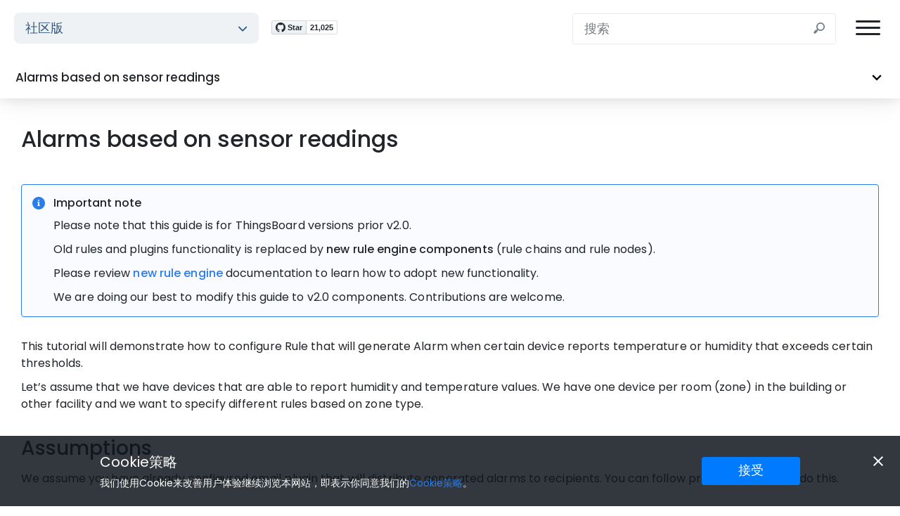

--- FILE ---
content_type: text/html
request_url: http://www.ithingsboard.com/docs/samples/alarms/basic-rules/
body_size: 18661
content:










<!Doctype html>
<html id="docs" class=" ce">








<head>
    <meta charset="utf-8">
    <meta name="cf-2fa-verify" content="a08672380de15e9">
    <meta name="viewport" content="width=device-width, initial-scale=1">
    
    <title>Alarms based on sensor readings | ThingsBoard社区版</title>
	
    
    <meta name="keywords" content="thingsboard文网,thingsboard中文社区,服务,培训,咨询,运维,二次开发" />
    
    <!-- Begin Jekyll SEO tag v2.8.0 -->
<meta name="generator" content="Jekyll v3.9.2" />
<meta property="og:title" content="Alarms based on sensor readings" />
<meta name="author" content="ye程序员" />
<meta property="og:locale" content="en_US" />
<meta name="description" content="Triggering email alarms based on IoT sensor readings and configurable thresholds" />
<meta property="og:description" content="Triggering email alarms based on IoT sensor readings and configurable thresholds" />
<link rel="canonical" href="http://www.ithingsboard.com/docs/samples/alarms/basic-rules/" />
<meta property="og:url" content="http://www.ithingsboard.com/docs/samples/alarms/basic-rules/" />
<meta property="og:site_name" content="ThingsBoard中文网" />
<meta property="og:image" content="http://www.ithingsboard.com/images/thingsboard_logo.png" />
<meta property="og:type" content="website" />
<meta name="twitter:card" content="summary_large_image" />
<meta property="twitter:image" content="http://www.ithingsboard.com/images/thingsboard_logo.png" />
<meta property="twitter:title" content="Alarms based on sensor readings" />
<meta name="twitter:site" content="@thingsboard" />
<meta name="twitter:creator" content="@ye程序员" />
<script type="application/ld+json">
{"@context":"https://schema.org","@type":"WebPage","author":{"@type":"Person","name":"ye程序员"},"description":"Triggering email alarms based on IoT sensor readings and configurable thresholds","headline":"Alarms based on sensor readings","image":{"twitter":"/images/thingsboard_logo.png","facebook":"/images/thingsboard_logo.png","url":"http://www.ithingsboard.com/images/thingsboard_logo.png","@type":"imageObject"},"publisher":{"@type":"Organization","logo":{"@type":"ImageObject","url":"http://www.ithingsboard.com/images/thingsboard_logo.png"},"name":"ye程序员"},"url":"http://www.ithingsboard.com/docs/samples/alarms/basic-rules/"}</script>
<!-- End Jekyll SEO tag -->

    
    
    <meta name="twitter:description" content="Triggering email alarms based on IoT sensor readings and configurable thresholds"/>
    
    
    <meta name="msvalidate.01" content="67ACA39BCAD9295F4AC9BB227ACD6123" />
    <link rel="shortcut icon" type="image/png" href="/images/favicon.png">
    <link href="https://cdn.bootcdn.net/ajax/libs/font-awesome/6.2.1/css/all.min.css" rel="stylesheet">
    <link href="https://fonts.googlefonts.cn/css?family=Poppins:300,400,500,600,700" rel="stylesheet">
    <link href="https://cdn.bootcdn.net/ajax/libs/animate.css/3.5.2/animate.min.css" rel="stylesheet">
    <link href="https://cdn.bootcdn.net/ajax/libs/twitter-bootstrap/4.3.1/css/bootstrap.min.css" rel="stylesheet">
    <link rel="stylesheet" href="/css/styles.css">
    <script src="https://cdn.bootcdn.net/ajax/libs/github-buttons/2.22.3/buttons.min.js"></script>
    <script src="https://cdn.bootcdn.net/ajax/libs/qs/6.7.0/qs.min.js"></script>
    <script src="https://cdn.bootcdn.net/ajax/libs/gifffer/1.5.0/gifffer.min.js"></script>
    <script src="https://cdn.bootcdn.net/ajax/libs/clipboard.js/1.7.1/clipboard.min.js"></script>
    <script type="text/javascript">
        window.onload = function() {
            Gifffer();
        }
    </script>
    <script type="text/javascript">
        /*! loadCSS. [c]2017 Filament Group, Inc. MIT License */
        !function (a) {
            "use strict";
            var b = function (b, c, d) {
                function e(a) {
                    return h.body ? a() : void setTimeout(function () {
                        e(a)
                    })
                }

                function f() {
                    i.addEventListener && i.removeEventListener("load", f), i.media = d || "all"
                }

                var g, h = a.document, i = h.createElement("link");
                if (c) g = c; else {
                    var j = (h.body || h.getElementsByTagName("head")[0]).childNodes;
                    g = j[j.length - 1]
                }
                var k = h.styleSheets;
                i.rel = "stylesheet", i.href = b, i.media = "only x", e(function () {
                    g.parentNode.insertBefore(i, c ? g : g.nextSibling)
                });
                var l = function (a) {
                    for (var b = i.href, c = k.length; c--;) if (k[c].href === b) return a();
                    setTimeout(function () {
                        l(a)
                    })
                };
                return i.addEventListener && i.addEventListener("load", f), i.onloadcssdefined = l, l(f), i
            };
            "undefined" != typeof exports ? exports.loadCSS = b : a.loadCSS = b
        }("undefined" != typeof global ? global : this);

        /*! onloadCSS. (onload callback for loadCSS) [c]2017 Filament Group, Inc. MIT License */
        function onloadCSS(a, b) {
            function c() {
                !d && b && (d = !0, b.call(a))
            }

            var d;
            a.addEventListener && a.addEventListener("load", c), a.attachEvent && a.attachEvent("onload", c), "isApplicationInstalled" in navigator && "onloadcssdefined" in a && a.onloadcssdefined(c)
        }
    </script>
    <script type="text/javascript">

        function jqueryDefer(method) {
            if (window.jQuery) {
                method();
            } else {
                setTimeout(function () {
                    jqueryDefer(method)
                }, 50);
            }
        }

        function jqueryUiDefer(method) {
            if (window.jQuery && window.jQuery.ui) {
                method();
            } else {
                setTimeout(function () {
                    jqueryUiDefer(method)
                }, 50);
            }
        }

        window.vis = (function () {
            var stateKey,
                eventKey,
                keys = {
                    hidden: "visibilitychange",
                    webkitHidden: "webkitvisibilitychange",
                    mozHidden: "mozvisibilitychange",
                    msHidden: "msvisibilitychange"
                };
            for (stateKey in keys) {
                if (stateKey in document) {
                    eventKey = keys[stateKey];
                    break;
                }
            }
            return function (c) {
                if (c) document.addEventListener(eventKey, c);
                return !document[stateKey];
            }
        })();

        function loadScript(src, callback) {
            var s, r, t;
            r = false;
            s = document.createElement('script');
            s.type = 'text/javascript';
            s.src = src;
            s.onload = s.onreadystatechange = function () {
                if (!r && (!this.readyState || this.readyState == 'complete')) {
                    r = true;
                    if (callback) {
                        callback();
                    }
                }
            };
            t = document.getElementsByTagName('script')[0];
            t.parentNode.insertBefore(s, t);
        }

        function loadCssAsync(src, callback) {
            var stylesheet = loadCSS(src);
            if (callback) {
                onloadCSS(stylesheet, callback);
            }
        }

        function loadNextScript(index, scriptsList, completeCallback) {
            if (index < scriptsList.length) {
                var script = scriptsList[index];
                if (script.type === 'script') {
                    loadScript(script.src, function () {
                        if (script.callback) {
                            script.callback();
                        }
                        index++;
                        loadNextScript(index, scriptsList, completeCallback);
                    });
                } else if (script.type === 'css') {
                    loadCssAsync(script.src, function () {
                        index++;
                        loadNextScript(index, scriptsList, completeCallback);
                    });
                }
            } else if (completeCallback) {
                completeCallback();
            }
        }

        var initialScriptsList = [
            {src: '/js/jquery-2.2.0.min.js', type: 'script'},
            {src: '/css/jquery-ui.min.css', type: 'css'},
            {src: '/js/jquery-ui.min.js', type: 'script'},
            {src: '/js/jquery.vide.js', type: 'script'},
            {src: '/js/script.js', type: 'script'},
            {src: '/css/photoswipe.css', type: 'css'},
            {src: '/css/default-skin/default-skin.css', type: 'css'},
            {src: '/js/photoswipe.min.js', type: 'script'},
            {src: '/js/photoswipe-ui-default.min.js', type: 'script'}
        ];

        loadNextScript(0, initialScriptsList);

        jqueryDefer(function () {
            (function ($, win) {
                $.fn.inViewport = function (cb) {
                    return this.each(function (i, el) {
                        function visPx() {
                            var H = $(this).height(),
                                r = el.getBoundingClientRect(), t = r.top, b = r.bottom;
                            var result = cb.call(el, Math.max(0, t > 0 ? H - t : (b < H ? b : H)));
                            if (result) {
                                $(win).off("resize scroll", visPx);
                            }
                        }

                        visPx();
                        $(win).on("resize scroll", visPx);
                    });
                };
            }(jQuery, window));
        });

        function inViewportDefer(method) {
            if (window.jQuery && $.fn.inViewport) {
                method();
            } else {
                setTimeout(function () {
                    inViewportDefer(method)
                }, 50);
            }
        }

    </script>
    <script type="text/javascript">
        function _gaLt(event) {
            /* If GA is blocked or not loaded, or not main|middle|touch click then don't track */
            if (!ga.hasOwnProperty("loaded") || ga.loaded != true || (event.which != 1 && event.which != 2)) {
                return;
            }
            var el = event.srcElement || event.target;

            while (el && (typeof el.tagName == 'undefined' || el.tagName.toLowerCase() != 'a' || !el.href)) {
                el = el.parentNode;
            }
            if (el && el.href) {
                var link = el.href;
                if ((link.indexOf(location.host) == -1 || link.indexOf('.' + location.host) > 0) && !link.match(/^javascript\:/i)) {
                    var target = (el.target && !el.target.match(/^_(self|parent|top)$/i)) ? el.target : false;
                    if (event.ctrlKey || event.shiftKey || event.metaKey || event.which == 2) {
                        target = "_blank";
                    }

                    var hbrun = false; // tracker has not yet run
                    var hitBack = function () {
                        if (hbrun) return;
                        hbrun = true;
                        window.location.href = link;
                    };

                    if (target) {
                        ga(
                            "send", "event", "Outgoing Links", link,
                            document.location.pathname + document.location.search
                        );
                    } else {
                        event.preventDefault ? event.preventDefault() : event.returnValue = !1;
                        ga(
                            "send", "event", "Outgoing Links", link,
                            document.location.pathname + document.location.search, {
                                "hitCallback": hitBack
                            }
                        );

                        setTimeout(hitBack, 1000);
                    }
                }
            }
        }

        var _w = window;
        var _gaLtEvt = ("ontouchstart" in _w) ? "click" : "mousedown";
        _w.addEventListener ? _w.addEventListener("load", function () {
                document.body.addEventListener(_gaLtEvt, _gaLt, !1)
            }, !1)
            : _w.attachEvent && _w.attachEvent("onload", function () {
            document.body.attachEvent("on" + _gaLtEvt, _gaLt)
        });
    </script>
    <script>
        (function (i, s, o, g, r, a, m) {
            i['GoogleAnalyticsObject'] = r;
            i[r] = i[r] || function () {
                (i[r].q = i[r].q || []).push(arguments)
            }, i[r].l = 1 * new Date();
            a = s.createElement(o),
                m = s.getElementsByTagName(o)[0];
            a.async = 1;
            a.src = g;
            m.parentNode.insertBefore(a, m)
        })(window, document, 'script', '//www.google-analytics.com/analytics.js', 'ga');

        ga('create', 'UA-88383331-1', 'auto');
        ga('send', 'pageview');
    </script>
    <script>
        function Burger() {
            var header = $('header');
            var body = $('body');
            if (header.hasClass('opened-burger')) {
                header.removeClass('opened-burger');
                let subMenus = $('nav.head-menu > ul > li > div.centered-sub > ul.sub-menu');
                subMenus.removeClass('open-sub');
                body.css('overflow', '');
            } else {
                header.addClass('opened-burger');
                body.css('overflow', 'hidden');
            }
        }
    </script>
    <script>

        jqueryDefer(function () {
            let menuElement = $('nav.head-menu > ul');
            let submenuContainer = $('nav.head-menu > div.sub-menu-container');
            let menuItems = $('nav.head-menu > ul > li');
            let indicator = $('nav.head-menu > ul > div.indicator');
            let subMenuActive = false;
            menuElement.on('mouseleave', function (event) {
                if (!$(event.relatedTarget).parents('div.sub-menu-container').length) {
                    subMenuActive = false;
                    submenuContainer.removeClass('active bounds-transition');
                    menuItems.removeClass('active');
                    indicator.removeClass('left-transition');
                }
            });
            submenuContainer.on('mouseleave', function (event) {
                if (!$(event.relatedTarget).parents('nav.head-menu > ul').length) {
                    subMenuActive = false;
                    submenuContainer.removeClass('active bounds-transition');
                    menuItems.removeClass('active');
                    indicator.removeClass('left-transition');
                }
            });
            menuItems.each(function() {
                let item = $( this );
                let subMenuId = item.attr('data-submenu-id');
                item.on('mouseenter', function () {
                    let submenus = $('nav.head-menu > div.sub-menu-container > div');
                    submenus.css('display', 'none');
                    menuItems.removeClass('active');
                    item.addClass('active');
                    let targetSubMenu = $('nav.head-menu > div.sub-menu-container > div#'+subMenuId);
                    targetSubMenu.css('display', 'block');
                    submenuContainer.css('overflow', 'visible');
                    let offset = (item.outerWidth() - targetSubMenu.outerWidth()) / 2;
                    let left = item.position().left + offset;
                    let windowOverflow = window.innerWidth - (item.offset().left + offset + targetSubMenu.outerWidth());
                    if (windowOverflow < 0) {
                        left += windowOverflow;
                    }
                    submenuContainer.css('left', left + 'px');
                    if (!subMenuActive) {
                        submenuContainer.addClass('active');
                        subMenuActive = true;
                    } else {
                        submenuContainer.addClass('bounds-transition');
                        indicator.addClass('left-transition');
                    }
                    indicator.css('left', item.position().left);
                    indicator.css('width', item.outerWidth());
                    submenuContainer.css('height', targetSubMenu.outerHeight() + 'px');
                    submenuContainer.css('width', targetSubMenu.outerWidth() + 'px');
                    submenuContainer.css('overflow', 'hidden');
                });
            });

            let isMobile = $('button.burger').css('display') === 'block';
            if (isMobile) {
                initMobileSubmenu();
            }

            $(window).resize(function(){
                let newIsMobile = $('button.burger').css('display') === 'block';
                if (isMobile !== newIsMobile) {
                    isMobile = newIsMobile;
                    if (isMobile) {
                        initMobileSubmenu();
                    } else {
                        restoreDesktopSubmenu();
                    }
                }
            });

            $( document ).ready(function() {
                // Rogue line numbers fix (don't show line numbers for 1 row)
                $('.rouge-gutter.gl').each(function() {
                    var lineNumbers = $(this).children('.lineno');
                    if (lineNumbers.text() === '1\n') {
                        $(this).css('display', 'none');
                    }
                });
                $('a#use-cases-link').click(function(e) {
                    let isMobile = $('button.burger').css('display') === 'block';
                    if (isMobile) {
                        e.preventDefault();
                        e.stopPropagation();
                        listburg('nav-cases');
                    }
                });
            });
        });

        function initMobileSubmenu() {

            var header = $('header');
            if (header.hasClass('opened-burger')) {
                var body = $('body');
                body.css('overflow', 'hidden');
            }

            let targetSubMenus = $('nav.head-menu > div.sub-menu-container > div');
            targetSubMenus.css('display', 'block');
            let submenuContainer = $('nav.head-menu > div.sub-menu-container');
            submenuContainer.removeClass('active');
            submenuContainer.css('display', 'none');

            targetSubMenus.each(function() {
                let subMenu = $( this );
                let subMenuId = subMenu.attr('id');
                let parent = $('nav.head-menu > ul > li.'+subMenuId);
                parent.append(subMenu);
            });
        }

        function restoreDesktopSubmenu() {
            var body = $('body');
            body.css('overflow', '');
            let targetSubMenus = $('nav.head-menu > ul > li > div');
            let submenuContainer = $('nav.head-menu > div.sub-menu-container');
            submenuContainer.removeClass('active');
            submenuContainer.css('display', 'block');
            let menuItems = $('nav.head-menu > ul > li');
            menuItems.removeClass('active');
            targetSubMenus.each(function() {
                let subMenu = $( this );
                submenuContainer.append(subMenu);
            });
        }

        function listburg(subMenuId) {
            let isMobile = $('button.burger').css('display') === 'block';
            if (isMobile) {
                let targetSubMenu = $('nav.head-menu > ul > li > div.centered-sub#'+subMenuId+' > ul.sub-menu');
                let isOpen = targetSubMenu.hasClass('open-sub');
                let subMenus = $('nav.head-menu > ul > li > div.centered-sub > ul.sub-menu');
                subMenus.removeClass('open-sub');
                if (!isOpen) {
                    targetSubMenu.addClass('open-sub');
                }
            }
        }
    </script>
    <script>
        var _hmt = _hmt || [];
        (function() {
          var hm = document.createElement("script");
          hm.src = "https://hm.baidu.com/hm.js?68d880f4ad69bf34fa5f3e37047f884d";
          var s = document.getElementsByTagName("script")[0]; 
          s.parentNode.insertBefore(hm, s);
        })();
    </script>
    <!-- Google Tag Manager -->
    <script>(function(w,d,s,l,i){w[l]=w[l]||[];w[l].push({'gtm.start':
    new Date().getTime(),event:'gtm.js'});var f=d.getElementsByTagName(s)[0],
    j=d.createElement(s),dl=l!='dataLayer'?'&l='+l:'';j.async=true;j.src=
    'https://www.googletagmanager.com/gtm.js?id='+i+dl;f.parentNode.insertBefore(j,f);
    })(window,document,'script','dataLayer','GTM-WGQD2DD');</script>
    <!-- End Google Tag Manager -->
</head>
<body>
<header>
    <div class="logo-burger">
        <a href="/support-dev" class="support-ukraine">
            <p><i class="fa fa-users" aria-hidden="true"></i>技术交流</p>
            <img src="/images/qq1.jpg"/>
            <p><i class="fa fa-shopping-cart" aria-hidden="true"></i>学习资料</p>
        </a>
        <a href="/" class="logo"></a>
        <button onclick="Burger()" class="burger"></button>
        <div id="githubButtonContainer">
            <a class="github-button" href="https://github.com/thingsboard/thingsboard" data-show-count="true"
               aria-label="Star thingsboard/thingsboard on GitHub">Star</a>
        </div>
    </div>
    <nav class="head-menu">
        <ul>
            <li class="nav-products" data-submenu-id="nav-products">
                <a onclick="listburg('nav-products')">产品</a>
            </li>
            <li class="nav-services" data-submenu-id="nav-services">
                <a onclick="listburg('nav-services')">服务</a>
            </li>
            <li class="nav-cases" data-submenu-id="nav-cases">
                <a id="use-cases-link" href="/iot-use-cases/" style="cursor: pointer;">案例</a>
            </li>
            <li class="nav-customers" data-submenu-id="nav-customers">
                <a onclick="listburg('nav-customers')">客户</a>
            </li>
            <li class="nav-company" data-submenu-id="nav-company">
                <a onclick="listburg('nav-company')">公司</a>
            </li>
            <li class="nav-partners" data-submenu-id="nav-partners">
                <a onclick="listburg('nav-partners')">伙伴</a>
            </li>
            <li class="nav-docs" data-submenu-id="nav-docs">
                <a onclick="listburg('nav-docs')">文档</a>
            </li>
            <div class="indicator"><div class="head-arrow"></div><div class="line"></div><div class="sub-background"></div></div>
        </ul>
        <div class="sub-menu-container">
            <div id="nav-products" class="centered-sub">
                <ul class="sub-menu products">
                    <div class="sub-groups">
                        <div class="group">
                            <p class="group-name">物联网</p>
                            <a class="com-lnk" href="/">
                                <img src="/images/thingsboard-cm-icon.svg">
                                <div class="sub-text">
                                    <h1>社区版</h1>
                                    <p>源代码开放</p>
                                </div>
                            </a>
                            <a class="prof-lnk" href="/products/thingsboard-pe/">
                                <img src="/images/thingsboard-p-icon.svg">
                                <div class="sub-text">
                                    <h1>专业版</h1>
                                    <p>独立部署</p>
                                </div>
                            </a>
                            <a class="cloud-lnk" href="/products/paas/">
                                <img src="/images/thingsboard-c-icon.svg">
                                <div class="sub-text">
                                    <h1>云服务</h1>
                                    <p>软件即服务</p>
                                </div>
                            </a>
                        </div>
                        <div class="group">
                            <p class="group-name">产品生态</p>
                            <a class="edge-lnk" href="/products/thingsboard-edge/">
                                <img src="/images/thingsboard-e-icon.svg">
                                <div class="sub-text">
                                    <h1>Edge</h1>
                                    <p>边缘计算</p>
                                </div>
                            </a>
                            <a class="gateway-lnk" href="/docs/iot-gateway/what-is-iot-gateway/">
                                <img src="/images/gateway-icon.svg">
                                <div class="sub-text">
                                    <h1>网关</h1>
                                    <p>标准协议接入</p>
                                </div>
                            </a>
                            <a class="license-lnk" href="/products/license-server/">
                                <img src="/images/license-icon.svg">
                                <div class="sub-text">
                                    <h1>授权服务</h1>
                                    <p>计费模式</p>
                                </div>
                            </a>
                        </div>
                        <div class="group">
                            <p class="group-name">&nbsp;</p>
                            <a class="trendz-lnk" href="/products/trendz/">
                                <img src="/images/trendz-icon.svg">
                                <div class="sub-text">
                                    <h1>数据分析</h1>
                                    <p>数据分析与挖掘</p>
                                </div>
                            </a>
                            <a class="mobile-lnk" href="/products/mobile/">
                                <img src="/images/tb-mobile-icon.svg">
                                <div class="sub-text">
                                    <h1>移动应用</h1>
                                    <p>手机端应用程序</p>
                                </div>
                            </a>
                            <a class="mobile-pe-lnk" href="/products/mobile-pe/">
                                <img src="/images/tb-pe-mobile-icon.svg">
                                <div class="sub-text">
                                    <h1>移动应用</h1>
                                    <p>高级的手机端应用程序</p>
                                </div>
                            </a>
                        </div>
                    </div>
                </ul>
            </div>
            <div id="nav-services" class="centered-sub">
                <ul class="sub-menu services">
                    <a href="/docs/services/support/">
                        <img src="/images/support-icon.svg">
                        <div class="sub-text">
                            <h1>技术支持</h1>
                            <p>专业团队指导</p>
                        </div>
                    </a>
                    <a href="/docs/services/trainings/">
                        <img src="/images/train-icon.svg">
                        <div class="sub-text">
                            <h1>技术培训</h1>
                            <p>应用与培训</p>
                        </div>
                    </a>
                    <a href="/docs/services/consulting/">
                        <img src="/images/prof-icon.svg">
                        <div class="sub-text">
                            <h1>专业服务</h1>
                            <p>开发即运维</p>
                        </div>
                    </a>
                </ul>
            </div>
            <div id="nav-docs" class="centered-sub">
                <ul class="sub-menu products">
                    <div class="sub-groups">
                        <div class="group">
                            <p class="group-name">物联网</p>
                            <a class="com-lnk" href="/docs/">
                                <img src="/images/thingsboard-cm-icon.svg">
                                <div class="sub-text">
                                    <h1>社区版</h1>
                                    <p>源代码开放</p>
                                </div>
                            </a>
                            <a class="prof-lnk" href="/docs/pe/">
                                <img src="/images/thingsboard-p-icon.svg">
                                <div class="sub-text">
                                    <h1>专业版</h1>
                                    <p>独立部署</p>
                                </div>
                            </a>
                            <a class="cloud-lnk" href="/docs/paas/">
                                <img src="/images/thingsboard-c-icon.svg">
                                <div class="sub-text">
                                    <h1>云服务</h1>
                                    <p>软件即服务</p>
                                </div>
                            </a>
                        </div>
                        <div class="group">
                            <p class="group-name">产品生态</p>
                            <a class="edge-lnk" href="/docs/edge/">
                                <img src="/images/thingsboard-e-icon.svg">
                                <div class="sub-text">
                                    <h1>Edge</h1>
                                    <p>边缘计算</p>
                                </div>
                            </a>
                            <a class="gateway-lnk" href="/docs/iot-gateway/">
                                <img src="/images/gateway-icon.svg">
                                <div class="sub-text">
                                    <h1>网关</h1>
                                    <p>标准协议接入</p>
                                </div>
                            </a>
                            <a class="license-lnk" href="/products/license-server/">
                                <img src="/images/license-icon.svg">
                                <div class="sub-text">
                                    <h1>授权服务</h1>
                                    <p>计费模式</p>
                                </div>
                            </a>
                        </div>
                        <div class="group">
                            <p class="group-name">&nbsp;</p>
                            <a class="trendz-lnk" href="/docs/trendz/">
                                <img src="/images/trendz-icon.svg">
                                <div class="sub-text">
                                    <h1>数据分析</h1>
                                    <p>数据分析与挖掘</p>
                                </div>
                            </a>
                            <a class="mobile-lnk" href="/docs/mobile/">
                                <img src="/images/tb-mobile-icon.svg">
                                <div class="sub-text">
                                    <h1>移动应用</h1>
                                    <p>手机端应用程序</p>
                                </div>
                            </a>
                            <a class="mobile-pe-lnk" href="/docs/pe/mobile/">
                                <img src="/images/tb-pe-mobile-icon.svg">
                                <div class="sub-text">
                                    <h1>移动应用</h1>
                                    <p>高级的手机端应用程序</p>
                                </div>
                            </a>
                        </div>
                    </div>
                </ul>
            </div>
            <div id="nav-cases" class="centered-sub">
                <ul class="sub-menu cases">
                    <div class="sub-groups">
                        <div class="group">
                            <a href="/smart-energy/">
                                <img src="/images/case-eng-icon.svg">
                                <div class="sub-text">
                                    <h1>智慧能源</h1>
                                    <p>能量监测和效率分析</p>
                                </div>
                            </a>
                            <a href="/smart-farming/">
                                <img src="/images/case-fam-icon.svg">
                                <div class="sub-text">
                                    <h1>智慧农业</h1>
                                    <p>偏远的土壤，产品和设备监控</p>
                                </div>
                            </a>
                            <a href="/fleet-tracking/">
                                <img src="/images/case-trk-icon.svg">
                                <div class="sub-text">
                                    <h1>车辆定位</h1>
                                    <p>车辆跟踪和车辆管理</p>
                                </div>
                            </a>
                            <a href="/smart-metering/">
                                <img src="/images/case-met-icon.svg">
                                <div class="sub-text">
                                    <h1>智能计量</h1>
                                    <p>收集，分析和可视化自来水数据</p>
                                </div>
                            </a>
                            <a href="/use-cases/air-quality-monitoring/">
                                <img src="/images/case-aq-icon.svg">
                                <div class="sub-text">
                                    <h1>空气质量监控</h1>
                                    <p>使用多种传感器监视室外空气质量</p>
                                </div>
                            </a>
                        </div>
                        <div class="group">
                            <a href="/use-cases/environment-monitoring/">
                                <img src="/images/case-env-icon.svg">
                                <div class="sub-text">
                                    <h1>环境监测</h1>
                                    <p>监视和分析室内和室外环境</p>
                                </div>
                            </a>
                            <a href="/use-cases/smart-office/">
                                <img src="/images/case-off-icon.svg">
                                <div class="sub-text">
                                    <h1>智慧办公</h1>
                                    <p>提高生产率并优化资源消耗</p>
                                </div>
                            </a>
                            <a href="/use-cases/water-metering/">
                                <img src="/images/case-wat-icon.svg">
                                <div class="sub-text">
                                    <h1>水量监测</h1>
                                    <p>用水分析和水质检测</p>
                                </div>
                            </a>
                            <a href="/use-cases/smart-retail/">
                                <img src="/images/case-ret-icon.svg">
                                <div class="sub-text">
                                    <h1>智能零售</h1>
                                    <p>控制食品存储的质量，室内环境和安全</p>
                                </div>
                            </a>
                        </div>
                    </div>
                </ul>
            </div>
            <div id="nav-customers" class="centered-sub">
                <ul class="sub-menu customers">
                    <div class="sub-groups">
                        <div class="group">
                            <a class="small-link" href="/industries/smart-energy/">
                                <img src="/images/se-s-icon.svg">
                                <div class="sub-text">
                                    <h1>智慧能源</h1>
                                </div>
                            </a>
                            <a class="small-link" href="/industries/agriculture/">
                                <img src="/images/agr-s-icon.svg">
                                <div class="sub-text">
                                    <h1>农业</h1>
                                </div>
                            </a>
                            <a class="small-link" href="/industries/smart-buildings/">
                                <img src="/images/sb-s-icon.svg">
                                <div class="sub-text">
                                    <h1>智慧建筑</h1>
                                </div>
                            </a>
                        </div>
                        <div class="group">
                            <a class="small-link" href="/industries/smart-city/">
                                <img src="/images/sc-s-icon.svg">
                                <div class="sub-text">
                                    <h1>智慧城市</h1>
                                </div>
                            </a>
                            <a class="small-link" href="/industries/telecom/">
                                <img src="/images/tel-s-icon.svg">
                                <div class="sub-text">
                                    <h1>电信</h1>
                                </div>
                            </a>
                            <a class="small-link" href="/industries/industry40/">
                                <img src="/images/in-s-icon.svg">
                                <div class="sub-text">
                                    <h1>智能制造4.0</h1>
                                </div>
                            </a>
                        </div>
                    </div>
                </ul>
            </div>
            <div id="nav-company" class="centered-sub">
                <ul class="sub-menu about">
                    <div class="sub-groups">
                        <div class="group">
                            <a class="small-link" href="/company/">
                                <img src="/images/about-s-icon.svg">
                                <div class="sub-text">
                                    <h1>关于我们</h1>
                                </div>
                            </a>
                            <a class="small-link" href="/docs/contact-us/">
                                <img src="/images/contact-s-icon.svg">
                                <div class="sub-text">
                                    <h1>联系我们</h1>
                                </div>
                            </a>
                            <a class="small-link" href="/careers/">
                                <img src="/images/careers-s-icon.svg">
                                <div class="sub-text">
                                    <h1>职业</h1>
                                </div>
                            </a>
                        </div>
                        <div class="group">
                            <a class="small-link" href="/mediakit/">
                                <img src="/images/media-s-icon.svg">
                                <div class="sub-text">
                                    <h1>多媒体</h1>
                                </div>
                            </a>
                            <a class="small-link" href="https://blog.thingsboard.io/">
                                <img src="/images/blog-s-icon.svg">
                                <div class="sub-text">
                                    <h1>博客</h1>
                                </div>
                            </a>
                        </div>
                    </div>
                </ul>
            </div>
            <div id="nav-partners" class="centered-sub">
                <ul class="sub-menu about">
                    <div class="sub-groups">
                        <div class="group">
                            <a class="small-link" href="/partners/hardware/">
                                <img src="/images/hard-s-icon.svg">
                                <div class="sub-text">
                                    <h1>合作伙伴</h1>
                                </div>
                            </a>
                            <a class="small-link" href="/partners/distributors/">
                                <img src="/images/dis-s-icon.svg">
                                <div class="sub-text">
                                    <h1>代理商</h1>
                                </div>
                            </a>
                            <a class="small-link" href="/partners/marketplace/">
                                <img src="/images/marketplace-s-icon.svg">
                                <div class="sub-text">
                                    <h1>应用市场</h1>
                                </div>
                            </a>
                        </div>
                    </div>
                </ul>
            </div>
        </div>
    </nav>
    <div>
        <a href="/installations/" class="n-button try">立即试用</a>
        <a href="/pricing/" class="n-button price">商务报价</a>
    </div>
</header>


<div id="searchBox">
    <input type="text" id="search" placeholder="搜索" onkeydown="if (event.keyCode==13) window.location.replace('/docs/search/?q=' + this.value)">
    <button class="searchButton"></button>
</div>

<div class="products-selector">
    <div class="product-info">
        <div class="product-title">
            社区版
        </div>
    </div>
    <div class="products">
        
        

    
        
        


        
            
        
    


        <a href="/docs/samples/alarms/basic-rules/" class="product active">社区版</a>
        
        

    
        
        


        
    


        <a href="/docs/pe/" class="product">专业版</a>
        
        

    
        
        


        
    


        <a href="/docs/paas/" class="product">云服务</a>
        
        

    


        <a href="/docs/edge/" class="product">Edge</a>
        
        

    


        <a href="/docs/pe/edge/" class="product">Edge PE</a>
        
        

    


        <a href="/docs/iot-gateway/" class="product">网关</a>
        
        

    


        <a href="/products/license-server/" class="product">授权服务</a>
        
        

    


        <a href="/docs/trendz/" class="product">Trendz分析</a>
        
        

    
        
        


        
    


        <a href="/docs/mobile/" class="product">Mobile 应用程序</a>
        
        

    
        
        


        
    


        <a href="/docs/pe/mobile/" class="product">Mobile PE应用程序</a>
        
    </div>
</div>
<!--  HERO  -->
<section id="hero">
  <div id="hero-content">
    <div id="vendorStrip">
      <div id="docsList">
          <ul>
            
              
              
              
              <li>
                  <a href="/docs/getting-started-guides/helloworld/" >入门</a>
                  
              </li>
            
              
              
              
              <li>
                  <a href="/docs/" >文档</a>
                  
              </li>
            
              
              
              
              <li>
                  <a href="/docs/guides/" >指南</a>
                  
              </li>
            
              
              
              
              <li>
                  <a href="/docs/user-guide/install/installation-options/" >安装</a>
                  
              </li>
            
              
              
              
              <li>
                  <a href="/docs/reference/" >架构</a>
                  
              </li>
            
              
              
              
              <li>
                  <a href="/docs/api/" >API</a>
                  
              </li>
            
              
              
              
              <li>
                  <a href="/docs/faq/" >常见问题</a>
                  
              </li>
            
          </ul>
          <div id="docsBreadcrumbs">
              
                <span class="item">Alarms based on sensor readings</span>
              
          </div>
      </div>
    </div>
  </div>
</section>
<div id="docsNav">
    <div class="docItems">
        
            
            
                <a class="toc" href="/docs/getting-started-guides/helloworld/" >入门</a>
            
        
            
            
                <a class="toc" href="/docs/" >文档</a>
            
        
            
            
                <a class="toc" href="/docs/guides/" >指南</a>
            
        
            
            
                <a class="toc" href="/docs/user-guide/install/installation-options/" >安装</a>
            
        
            
            
                <a class="toc" href="/docs/reference/" >架构</a>
            
        
            
            
                <a class="toc" href="/docs/api/" >API</a>
            
        
            
            
                <a class="toc" href="/docs/faq/" >常见问题</a>
            
        
    </div>
</div>








<section id="encyclopedia">
  
  <div id="docsToc">
        <div class="pi-accordion">
        
        </div> <!-- /pi-accordion -->
  </div> <!-- /docsToc -->
  
  <div id="docsContent" class=" hasTocContent">
      <div id="table-of-contents">
          
              <h4>本页目录</h4>
          
      </div>
      <div id="top-spacer"></div>
      <h1>Alarms based on sensor readings</h1>
      <div id="content">
          
<div class="info-banner">
<img src="/images/doc-info-icon.svg" />   <div>
    <div class="info-title">
Important note
    </div>
    <p>Please note that this guide is for ThingsBoard versions prior v2.0.</p>
    <p>Old rules and plugins functionality is replaced by <strong>new rule engine components</strong> (rule chains and rule nodes).</p>
    <p>Please review <a href="/docs/user-guide/rule-engine-2-0/re-getting-started/">new rule engine</a> documentation to learn how to adopt new functionality.</p>
    <p>We are doing our best to modify this guide to v2.0 components. Contributions are welcome.</p>
  </div>
</div>

<ul id="markdown-toc">
  <li><a href="#assumptions" id="markdown-toc-assumptions">Assumptions</a></li>
  <li><a href="#how-it-works" id="markdown-toc-how-it-works">How it works?</a></li>
  <li><a href="#device-provisioning" id="markdown-toc-device-provisioning">Device provisioning</a>    <ul>
      <li><a href="#step-1-create-device" id="markdown-toc-step-1-create-device">Step 1. Create Device</a></li>
      <li><a href="#step-2-provision-zoneid-and-zonetype-attributes" id="markdown-toc-step-2-provision-zoneid-and-zonetype-attributes">Step 2. Provision ZoneID and ZoneType attributes</a></li>
    </ul>
  </li>
  <li><a href="#rule-configuration" id="markdown-toc-rule-configuration">Rule configuration</a>    <ul>
      <li><a href="#step-3-create-server-room-monitoring-rule" id="markdown-toc-step-3-create-server-room-monitoring-rule">Step 3. Create “Server Room Monitoring” Rule</a></li>
      <li><a href="#step-4-message-type-filter" id="markdown-toc-step-4-message-type-filter">Step 4. Message type filter</a></li>
      <li><a href="#step-5-attributes-filter" id="markdown-toc-step-5-attributes-filter">Step 5. Attributes filter</a></li>
      <li><a href="#step-6-telemetry-filter" id="markdown-toc-step-6-telemetry-filter">Step 6. Telemetry filter</a></li>
      <li><a href="#step-7-alarm-processor" id="markdown-toc-step-7-alarm-processor">Step 7. Alarm Processor</a></li>
      <li><a href="#step-8-rule-action" id="markdown-toc-step-8-rule-action">Step 8. Rule Action</a></li>
      <li><a href="#step-9-save-and-activate-rule" id="markdown-toc-step-9-save-and-activate-rule">Step 9. Save and Activate Rule</a></li>
    </ul>
  </li>
  <li><a href="#dry-run" id="markdown-toc-dry-run">Dry run</a></li>
  <li><a href="#troubleshooting" id="markdown-toc-troubleshooting">Troubleshooting</a></li>
</ul>

<p>This tutorial will demonstrate how to configure Rule that will generate Alarm when certain device reports temperature or humidity that exceeds certain thresholds.</p>

<p>Let’s assume that we have devices that are able to report humidity and temperature values. 
We have one device per room (zone) in the building or other facility and we want to specify different rules based on zone type.</p>

<h2 id="assumptions">Assumptions</h2>

<p>We assume you have already configured email plugin that will distribute generated alarms to recipients. You can follow previous <a href="/docs/samples/alarms/mail/">tutorial</a> to do this.</p>

<h2 id="how-it-works">How it works?</h2>

<p>We will provision simple rule that filters incoming data using:</p>

<ul>
  <li>“Message type” filter to react on telemetry data.</li>
  <li>“Device Attributes” filter to process data from a device that has certain room type as a server side attribute.</li>
  <li>“Device Telemetry” filter to detect humidity and temperature values that are out of pre-configured range.</li>
</ul>

<h2 id="device-provisioning">Device provisioning</h2>

<p>Let’s create a Device and provision certain server-side attributes: ZoneId and ZoneType.</p>

<h4 id="step-1-create-device">Step 1. Create Device</h4>

<p>Navigate to <a href="https://demo.thingsboard.io/devices">devices</a> page and click on big red “+” button. Populate device name and description and click “Add” button.</p>

<p><img src="/images/samples/alarms/add-device.png" alt="image" /></p>

<h4 id="step-2-provision-zoneid-and-zonetype-attributes">Step 2. Provision ZoneID and ZoneType attributes</h4>

<p>Open device card that you have created. Navigate to “Attributes” tab and select “Server” attributes scope.</p>

<p><img src="/images/samples/alarms/server-attributes-table.png" alt="image" /></p>

<p>Click on the highlighted “+” button. Add two attributes “ZoneId” and “ZoneType” as shown below. We will use them later in the rule filters.</p>

<p><img src="/images/samples/alarms/zone-id.png" alt="image" />
<img src="/images/samples/alarms/zone-type.png" alt="image" /></p>

<h2 id="rule-configuration">Rule configuration</h2>

<h4 id="step-3-create-server-room-monitoring-rule">Step 3. Create “Server Room Monitoring” Rule</h4>

<p>Navigate to <a href="https://demo.thingsboard.io/rules">rules</a> page and click on big red “+” button. Populate rule name and description first.</p>

<p><img src="/images/samples/alarms/add-rule.png" alt="image" /></p>

<p>Our rule will contain three filters as described in “<a href="#how-it-works">how it works</a>” section.</p>

<h4 id="step-4-message-type-filter">Step 4. Message type filter</h4>

<p>Add filter based on message type (see image below).</p>

<p><img src="/images/samples/alarms/msg-filter.png" alt="image" /></p>

<h4 id="step-5-attributes-filter">Step 5. Attributes filter</h4>

<p>Add filter based on the server-side attributes (see image below).</p>

<div class="language-javascript highlighter-rouge"><div class="highlight"><pre class="highlight"><code><table class="rouge-table"><tbody><tr><td class="rouge-gutter gl"><pre class="lineno">1
</pre></td><td class="rouge-code"><pre><span class="k">typeof</span> <span class="nx">ss</span><span class="p">.</span><span class="nx">ZoneType</span> <span class="o">!==</span> <span class="dl">'</span><span class="s1">undefined</span><span class="dl">'</span> <span class="o">&amp;&amp;</span> <span class="nx">ss</span><span class="p">.</span><span class="nx">ZoneType</span> <span class="o">===</span> <span class="dl">'</span><span class="s1">Server Room</span><span class="dl">'</span>
</pre></td></tr></tbody></table></code></pre></div></div>

<p><img src="/images/samples/alarms/attributes-filter.png" alt="image" /></p>

<h4 id="step-6-telemetry-filter">Step 6. Telemetry filter</h4>

<div class="language-javascript highlighter-rouge"><div class="highlight"><pre class="highlight"><code><table class="rouge-table"><tbody><tr><td class="rouge-gutter gl"><pre class="lineno">1
2
3
4
5
6
7
8
9
</pre></td><td class="rouge-code"><pre><span class="p">(</span>
    <span class="k">typeof</span> <span class="nx">temperature</span> <span class="o">!==</span> <span class="dl">'</span><span class="s1">undefined</span><span class="dl">'</span> 
    <span class="o">&amp;&amp;</span> <span class="p">(</span><span class="nx">temperature</span> <span class="o">&lt;=</span> <span class="mi">10</span> <span class="o">||</span> <span class="nx">temperature</span> <span class="o">&gt;=</span> <span class="mi">25</span><span class="p">)</span>
<span class="p">)</span>
<span class="o">||</span> 
<span class="p">(</span>
    <span class="k">typeof</span> <span class="nx">humidity</span> <span class="o">!==</span> <span class="dl">'</span><span class="s1">undefined</span><span class="dl">'</span> 
    <span class="o">&amp;&amp;</span> <span class="p">(</span><span class="nx">humidity</span> <span class="o">&lt;=</span> <span class="mi">40</span> <span class="o">||</span> <span class="nx">humidity</span> <span class="o">&gt;=</span> <span class="mi">60</span><span class="p">)</span>
<span class="p">)</span>
</pre></td></tr></tbody></table></code></pre></div></div>

<p>Add filter based on the sensor reading (see image below).</p>

<p><img src="/images/samples/alarms/telemetry-filter.png" alt="image" /></p>

<h4 id="step-7-alarm-processor">Step 7. Alarm Processor</h4>

<p>Let’s add simple processor that will generate and save alarm to the database based on templates below.</p>

<p>Alarm ID:</p>

<div class="language-text highlighter-rouge"><div class="highlight"><pre class="highlight"><code><table class="rouge-table"><tbody><tr><td class="rouge-gutter gl"><pre class="lineno">1
</pre></td><td class="rouge-code"><pre>[$date.get('yyyy-MM-dd HH:mm')] $ss.get('ZoneId') HVAC malfunction detected!
</pre></td></tr></tbody></table></code></pre></div></div>

<p>Alarm Body:</p>

<div class="language-text highlighter-rouge"><div class="highlight"><pre class="highlight"><code><table class="rouge-table"><tbody><tr><td class="rouge-gutter gl"><pre class="lineno">1
2
3
</pre></td><td class="rouge-code"><pre>[$date.get('yyyy-MM-dd HH:mm:ss')] $ss.get('ZoneId') HVAC malfunction detected. 
Temperature - $temperature.valueAsString (°C). 
Humidity - $humidity.valueAsString (%)!
</pre></td></tr></tbody></table></code></pre></div></div>

<p><img src="/images/samples/alarms/add-processor.png" alt="image" /></p>

<p><strong>NOTE</strong> Alarm Id is a unique identifier. If there will be multiple events that match filters, alarms will be de-duplicated based on the Alarm Id. 
An email will be sent once per alarm.</p>

<p>In our case, we use a timestamp that is truncated to minutes to make sure that we will send an email once per minute or less frequently.</p>

<h4 id="step-8-rule-action">Step 8. Rule Action</h4>

<p>Select “SendGrid Email Plugin” from previous <a href="/docs/samples/alarms/mail/">tutorial</a> and click on “Create” button.
Don’t forget to replace “thingsboard@gmail.com” with your email address.</p>

<p><img src="/images/samples/alarms/add-action.png" alt="image" /></p>

<h4 id="step-9-save-and-activate-rule">Step 9. Save and Activate Rule</h4>

<p>Once a rule is saved successfully, don’t forget to activate it by clicking on “Activate” button (see image below).</p>

<p><img src="/images/samples/alarms/activate-rule.png" alt="image" /></p>

<h2 id="dry-run">Dry run</h2>

<p>Let’s check our configuration by publishing some telemetry data. We will use access token from the device that we have created in the <a href="#step1-create-device">first step</a>.</p>

<div class="language-shell highlighter-rouge"><div class="highlight"><pre class="highlight"><code><table class="rouge-table"><tbody><tr><td class="rouge-gutter gl"><pre class="lineno">1
</pre></td><td class="rouge-code"><pre>mosquitto_pub <span class="nt">-d</span> <span class="nt">-h</span> <span class="s2">"demo.thingsboard.io"</span> <span class="nt">-t</span> <span class="s2">"v1/devices/me/telemetry"</span> <span class="nt">-u</span> <span class="s2">"</span><span class="nv">$YOUR_ACCESS_TOKEN</span><span class="s2">"</span> <span class="nt">-m</span> <span class="s2">"{'temperature':42, 'humidity':74}"</span>
</pre></td></tr></tbody></table></code></pre></div></div>

<h2 id="troubleshooting">Troubleshooting</h2>

<p>If you have configured something wrong, you should see errors logged on the corresponding tab:</p>

<p><img src="/images/samples/alarms/rule-events.png" alt="image" /></p>

<p>If there is no error in the rule, but you can’t see the email - check errors in the target plugin.</p>

      </div>
      <footer>
	<main class="light-text">
		<div class="newsletterSubsContainer">
            <script type="text/javascript">
                function subscribeForNewsletter(event) {
                    event.stopPropagation();
                    var script_tag = document.createElement('script');
                    script_tag.setAttribute("type", "text/javascript");
                    script_tag.setAttribute("src", "https://static.mailerlite.com/js/w/webforms.min.js?v28bf44f740701752bfc6767bc7e171d4");
                    document.getElementsByTagName("head")[0].appendChild(script_tag);
                    $(event.target).css('display', 'none');
                    $('#mlb2-7341216').css('display', 'block');
                }
            </script>
            <button class="n-button price subscribe" onClick="subscribeForNewsletter(event)">订阅ThingsBoard动态</button>
            <div id="mlb2-7341216" class="ml-subscribe-form ml-subscribe-form-7341216" style="display: none;">
<!--            <div id="mlb2-7341216" class="ml-subscribe-form ml-subscribe-form-7341216" style="display: block;">-->
                <div class="ml-vertical-align-center">
                    <div class="subscribe-form ml-block-success" style="display: none;">
                        <div class="form-section">
                            <p>感谢你的关注<br/>祝你幸福！</p>
                        </div>
                    </div>
                    <form class="ml-block-form" action="https://static.mailerlite.com/webforms/submit/r9r9x7" data-id="708170" data-code="r9r9x7" method="POST" target="_blank">
                        <div class="subscribe-form horizontal">
                            <div class="form-section horizontal">
                                <div class="form-group ml-field-email ml-validate-required ml-validate-email">
                                    <input type="email" name="fields[email]" class="form-control" placeholder="Email address*" value="" autocomplete="email" x-autocompletetype="email" spellcheck="false" autocapitalize="off" autocorrect="off">
                                </div>
                            </div>
                            <input type="hidden" name="ml-submit" value="1">
                            <div class="form-section horizontal ml-button-position">
                                <button class="primary n-button price subscribe" type="submit">
                                    订阅
                                </button>
                                <button disabled="disabled" style="display: none;" type="button" class="n-button loading">
                                    <img src="https://static.mailerlite.com/images/rolling@2x.gif" width="20" height="20" style="width: 20px; height: 20px;">
                                </button>
                            </div>
                            <p>订阅即之后表示你同意接ThingsBoard的相关资讯。</p>
                        </div>
                    </form>
                </div>
            </div>
		</div>

        <hr>

        <div class="deeper">
            <a href="/" class="footer-logo"></a>
            <nav>
                <a href="/docs/getting-started-guides/helloworld/">入门</a>
                <a href="/docs/">文档</a>
                <a href="/iot-use-cases/">案例</a>
                <a href="https://blog.thingsboard.io/">博客</a>
                <a href="/docs/services/">服务</a>
                <a href="/docs/contact-us/">联系我们</a>
            </nav>
        </div>

        <div class="deepmost">
            <div class="copyright">&copy; 2023 作者：ThingsBoard
                <a href="https://beian.miit.gov.cn" target="_blank">蜀ICP备19012996号-2</a>
            </div>

            <div class="social">
                <a href="https://github.com/thingsboard/thingsboard" class="github"></a>
                <a href="https://gitter.im/thingsboard/chat" class="gitter"></a>
                <a href="https://www.youtube.com/thingsboard" class="youtube"></a>
                <a href="http://stackoverflow.com/questions/tagged/thingsboard" class="stack-overflow"></a>
                <a href="https://groups.google.com/forum/#!forum/thingsboard" class="mailing-list"></a>
                <a href="https://www.facebook.com/thingsboard" class="facebook"></a>
                <a href="https://twitter.com/thingsboard" class="twitter"></a>
            </div>
        </div>
	</main>
</footer>

  </div>
</section>

<style>
  .cse .gsc-control-cse, .gsc-control-cse {
    padding: 0;
  }
  .gsc-control-cse table, .gsc-control-cse-en table {
    margin:0px !important;
  }
  .gsc-above-wrapper-area {
    border-bottom: 0;
  }
</style>
<script>
    jqueryDefer(function () {
        $(document).on('selectionchange',function() {
        // $(document).mouseup(function () {
            $('.clipboard-btn').removeClass('noChars');
            var selectedChars = getSelectedText();
            // $('#numberChars').html(selectedChars.length);
            if (selectedChars == 0) {
                $('.clipboard-btn').addClass('noChars');
            }
        });
    });
    function getSelectedText() {
        var text;
        if (window.getSelection) {
            text = window.getSelection().toString();
        } else if (document.getSelection) {
            text = document.getSelection();
        } else if (document.selection) {
            text = document.selection.createRange().text;
        }
        return text;
    }
</script>
<script>
    jqueryDefer(function () {
        $(document).ready(function () {

            // Products selector

            let productsSelector = $('.products-selector');
            $(window).click(function(e) {
                if (productsSelector[0].contains(e.target)) {
                    if (productsSelector.hasClass('active')) {
                        productsSelector.removeClass('active');
                    } else {
                        productsSelector.addClass('active');
                    }
                } else {
                    productsSelector.removeClass('active');
                }
            });

            var allCodeBlocksElements = $(".copy-code");
            allCodeBlocksElements.each(function (i) {
                var codeBlock = $(this);
                if (!codeBlock.hasClass('highlighter-rouge')) {
                    codeBlock = codeBlock.find('.highlighter-rouge');
                }
                codeBlock.each(function () {
                    var block = codeBlock.find('pre.highlight > code .rouge-code');
                    var currentId = "codeblock" + (i + 1);
                    block.attr('id', currentId);
                    var clipButton = $('<button class="clipboard-btn" data-clipboard-target="#' + currentId + '"><p>复制到剪贴板</p><div><img src="/images/copy-code-icon.svg" alt="复制到剪贴板"></div></button>');
                    $(this).append(clipButton);
                    var troyan = codeBlock.find('pre.highlight');
                    var Tooltip = $('<div class="customTooltip"><div class="tooltipText">Copied!</div></div>');
                    troyan.append(Tooltip);
                    troyan.addClass('clipboard-btn');
                    troyan.attr('data-clipboard-target', "#" + currentId);
                    troyan.on('mouseleave', clearTooltip);
                    troyan.on('blur', clearTooltip);
                    troyan.on('click', function(e) {
                        var el = $(e.currentTarget);
                        if (el.hasClass('showTool')) {
                            clearTooltip(e);
                            troyan.attr('data-skip-tooltip', "true");
                        }
                    });
                });
            });

            var clipboard = new Clipboard('.noChars');
            clipboard.on('success', function (e) {
                $('.clipboard-btn').removeClass('noChars');
                e.clearSelection();
                var trigger = e.trigger;
                if (!$(trigger).attr('data-skip-tooltip')) {
                    showTooltip(e.trigger, 'Copied!');
                } else {
                    $(trigger).removeAttr('data-skip-tooltip');
                }
            });

            $('#search').focus(
                function(){
                    $(this).parent('#searchBox').addClass('focused');
                }).blur(
                function(){
                    $(this).parent('#searchBox').removeClass('focused');
                });

            $('#searchBox .searchButton').click(function () {
                var value = $('#search').val();
                window.location.replace('/docs/search/?q=' + value);
            });

            $('#docsBreadcrumbs').click(function () {
                if ($(this).hasClass('active')) {
                    $(this).removeClass('active');
                    $('#docsNav').removeClass('active');
                    $('#searchBox').removeClass('visible');
                } else {
                    $(this).addClass('active');
                    $('#docsNav').addClass('active');
                    $('#searchBox').addClass('visible');
                }
            });
        });

        function clearTooltip(e) {
            var el = $(e.currentTarget);
            el.removeClass('showTool');
            el.attr('aria-label', null);
        }

        function showTooltip(elem, msg) {
            var el = $(elem);
            el.addClass('showTool');
            el.attr('aria-label', msg);
        }
    });
</script>

<script>
    jqueryDefer(function () {
        var markdownTocs = null;
        var contentAnchors = [];
        var activeAnchor = null;
        var firstAnchor = null;
        var lastAnchor = null;

        function updatePositions() {
            contentAnchors = [];
            markdownTocs.each(function (i) {
                var tocAnchor = $(this).children('a');
                var href = tocAnchor.attr('href');
                var contentAnchor = $('div#content ' + href);
                var top = Math.floor(contentAnchor.offset().top);
                var bottom;
                if (i < markdownTocs.length - 1) {
                    var nextHref = $(markdownTocs[i + 1]).children('a').attr('href');
                    var nextContentAnchor = $('div#content ' + nextHref);
                    bottom = Math.floor(nextContentAnchor.offset().top);
                } else {
                    bottom = $('div#content').offset().top + $('div#content').innerHeight();
                }
                var contentAnchorInfo = {anchor: contentAnchor, toc: $(this), top: top, bottom: bottom, href: href};
                contentAnchors.push(contentAnchorInfo);
                if (i === 0) {
                    firstAnchor = contentAnchorInfo;
                }
                if (i === markdownTocs.length - 1) {
                    lastAnchor = contentAnchorInfo;
                }
            });
        }

        function findActiveContentToc() {
            var top = $(window).scrollTop();
            var bottom = top + $(window).height();
            if (bottom === $('#encyclopedia').offset().top + $('#encyclopedia').innerHeight()) {
                return lastAnchor;
            } else {
                bottom -= 154;
                for (var i = 0; i < contentAnchors.length; i++) {
                    var contentAnchor = contentAnchors[i];
                    if (contentAnchor.top <= bottom &&
                        contentAnchor.bottom > top) {
                        return contentAnchor;
                    }
                }
            }
            return firstAnchor;
        }

        function updateActiveToc(init) {
            updatePositions();
            var newActiveAnchor = findActiveContentToc();
            if (!activeAnchor || newActiveAnchor.href !== activeAnchor.href) {
                activeAnchor = newActiveAnchor;
                markdownTocs.removeClass('active');
                activeAnchor.toc.addClass('active');
                var tocTop = $('#table-of-contents').scrollTop() + 100;
                var tocBottom = tocTop + $('#table-of-contents').innerHeight() - 200;
                var activeTocTop = activeAnchor.toc.position().top;
                var activeTocBottom = activeTocTop + activeAnchor.toc.children(':first').height();
                if (tocTop > activeTocTop) {
                    activeAnchor.toc[0].scrollIntoView();
                    $('#table-of-contents')[0].scrollTop -= 100;
                } else if (tocBottom < activeTocBottom) {
                    activeAnchor.toc[0].scrollIntoView();
                    $('#table-of-contents')[0].scrollTop += init ? -100 : 100;
                }
            }
        }
        $( document ).ready(function() {
            var tocs = $('#content > ul#markdown-toc');
            var tableOfContents = $('#table-of-contents');
            tableOfContents.append(tocs);
            markdownTocs = $('#table-of-contents ul#markdown-toc li').filter(function() {
                var tocAnchor = $(this).children('a');
                var href = tocAnchor.attr('href');
                if (!href.startsWith('#')) {
                    return false;
                } else {
                    var contentAnchor = $('div#content ' + href);
                    return contentAnchor.length > 0;
                }
            });
            updateActiveToc(true);
        });

        $(document).on("scroll", function() {
            updateActiveToc(false);
        });

    });
</script>



<style>
    #cookie-notice {
        padding: 1.5rem 1.5rem;
        display: none;
        text-align: start;
        justify-content: center;
        align-items: center;
        position: fixed;
        z-index: 999;
        bottom: 0;
        width: 100%;
        background-color: rgba(15, 22, 29, 0.85);
        color: rgba(255, 255, 255, 1);
    }

    #cookie-notice-text {
        display: flex;
        flex-direction: column;
        justify-content: center;
        width: 65%;
    }

    #cookie-notice-close {
        position: absolute;
        top: 1.5rem;
        right: 1.5rem;
    }

    #cookie-notice-text span {
        font-size: 14px;
    }

    #cookie-notice-text label {
        font-size: 20px;
    }

    #cookie-notice a {
        cursor: pointer;
    }

    #cookie-notice #cookie-notice-accept {
        display: flex;
        text-align: center;
        justify-content: center;
        cursor: pointer;
        margin-left: 3.5rem;
        height: 40px;
        font-size: 18px;
        width: 140px;
    }

    @media (max-width: 767px) {
        #cookie-notice {
            flex-direction: column;
            padding: 1.3rem 1.1rem;
        }

        #cookie-notice-text {
            width: 100%;
        }

        #cookie-notice #cookie-notice-accept {
            margin-top: 1.3rem;
            margin-left: 0;
            width: 100%;
        }
    }
</style>
<div id="cookie-notice">
    <div id="cookie-notice-text">
        <label>Cookie策略</label>
        <span>我们使用Cookie来改善用户体验继续浏览本网站，即表示你同意我们的<a href="/cookie-policy" target="_blank">Cookie策略</a>。
            <span class=""></span>
        </span>
    </div>
    <a id="cookie-notice-accept" class="btn btn-primary btn-sm">接受</a>
    <a id="cookie-notice-close">
        <img alt="" src="/images/close-cross.svg"/>
    </a>
</div>
<script>
    function setCookie(name, value, attributes) {
        if (typeof document === 'undefined') {
            return
        }

        attributes = Object.assign({}, {path: '/'}, attributes)

        if (typeof attributes.expires === 'number') {
            attributes.expires = new Date(Date.now() + attributes.expires * 864e5)
        }
        if (attributes.expires) {
            attributes.expires = attributes.expires.toUTCString()
        }

        name = encodeURIComponent(name)
            .replace(/%(2[346B]|5E|60|7C)/g, decodeURIComponent)
            .replace(/[()]/g, escape)

        var stringifiedAttributes = ''
        for (var attributeName in attributes) {
            if (!attributes[attributeName]) {
                continue
            }

            stringifiedAttributes += '; ' + attributeName

            if (attributes[attributeName] === true) {
                continue
            }

            // Considers RFC 6265 section 5.2:
            // ...
            // 3.  If the remaining unparsed-attributes contains a %x3B (";")
            //     character:
            // Consume the characters of the unparsed-attributes up to,
            // not including, the first %x3B (";") character.
            // ...
            stringifiedAttributes += '=' + attributes[attributeName].split(';')[0]
        }

        return (document.cookie =
            name + '=' + writeCookieValue(value) + stringifiedAttributes)
    }

    function getCookie(name) {
        if (typeof document === 'undefined' || (arguments.length && !name)) {
            return
        }

        // To prevent the for loop in the first place assign an empty array
        // in case there are no cookies at all.
        var cookies = document.cookie ? document.cookie.split('; ') : []
        var jar = {}
        for (var i = 0; i < cookies.length; i++) {
            var parts = cookies[i].split('=')
            var value = parts.slice(1).join('=')

            try {
                var found = decodeURIComponent(parts[0])
                jar[found] = readCookieValue(value)

                if (name === found) {
                    break
                }
            } catch (e) {
            }
        }

        return name ? jar[name] : jar
    }

    function readCookieValue(value) {
        if (value[0] === '"') {
            value = value.slice(1, -1)
        }
        return value.replace(/(%[\dA-F]{2})+/gi, decodeURIComponent)
    }

    function writeCookieValue(value) {
        return encodeURIComponent(value).replace(
            /%(2[346BF]|3[AC-F]|40|5[BDE]|60|7[BCD])/g,
            decodeURIComponent
        )
    }

    function closeAndAccept() {
        setCookie('cookie-notice-dismissed', 'true', {expires: 365, path: '/'});
        document.getElementById('cookie-notice').style.display = 'none';
    }

    if (getCookie('cookie-notice-dismissed') !== 'true') {
        document.getElementById('cookie-notice').style.display = 'flex';
    }

    document.getElementById('cookie-notice-accept').addEventListener("click", closeAndAccept);
    document.getElementById('cookie-notice-close').addEventListener("click", closeAndAccept);
</script>


</body>
</html>



--- FILE ---
content_type: text/css
request_url: http://www.ithingsboard.com/css/styles.css
body_size: 367117
content:
html,body{margin:0;padding:0}input,button{outline:none}button{cursor:pointer}ul,li{list-style:none}ul{margin:0;padding:0}a{text-decoration:none}.clear{display:block;clear:both}.light-text{color:#fff}.right{float:right}.left{float:left}.center{text-align:center}*,.button{box-sizing:border-box;font-family:"Poppins",sans-serif;background:none;margin:0;border:0}body{font-family:"Poppins",sans-serif;font-weight:400}b,strong{font-weight:600}h1,h2,h5,p{font-weight:300}h3,h4{font-weight:400}code{color:#eb5757}.highlight br{display:none}.highlight{background:#fff}.highlighter-rouge{position:relative}div.highlight{margin-top:12px;margin-bottom:32px}div.highlight pre{margin-bottom:0}div.highlight pre.highlight{border:1px solid rgba(42,125,236,0.2);border-radius:4px}div.highlight pre.highlight table.rouge-table{border:none;border-spacing:0;width:100%;table-layout:fixed}div.highlight pre.highlight table.rouge-table td{line-height:28px;vertical-align:top}div.highlight pre.highlight table.rouge-table td.rouge-gutter{width:50px;padding:8px 12px 8px 18px;text-align:right;background:#f9fbff}div.highlight pre.highlight table.rouge-table td.rouge-gutter pre{color:rgba(33,37,41,0.6)}div.highlight pre.highlight table.rouge-table td.rouge-code{padding:8px 16px}.highlight code span,code,pre code,pre{font-family:monospace;font-size:16px}.highlight .c{color:#998;font-style:italic}.highlight .err{color:#a61717;background-color:#e3d2d2}.highlight .k{color:#2a7dec}.highlight .o{font-weight:normal}.highlight .cm{color:#998;font-style:italic}.highlight .cp{color:#999;font-weight:bold}.highlight .c1{color:#998;font-style:italic}.highlight .cs{color:#999;font-weight:bold;font-style:italic}.highlight .gd{color:#000;background-color:#fdd}.highlight .gd .x{color:#000;background-color:#faa}.highlight .ge{font-style:italic}.highlight .gr{color:#a00}.highlight .gh{color:#999}.highlight .gi{color:#000;background-color:#dfd}.highlight .gi .x{color:#000;background-color:#afa}.highlight .go{color:#888}.highlight .gp{color:#555}.highlight .gs{font-weight:bold}.highlight .gu{color:#aaa}.highlight .gt{color:#a00}.highlight .kc{font-weight:normal}.highlight .kd{font-weight:bold}.highlight .kp{font-weight:bold}.highlight .kr{font-weight:bold}.highlight .kt{color:#458;font-weight:bold}.highlight .m{color:#2a7dec}.highlight .s{color:#eb5757}.highlight .na{color:#212529}.highlight .nb{color:#2a7dec}.highlight .nc{color:#458;font-weight:bold}.highlight .no{color:teal}.highlight .ni{color:purple}.highlight .ne{color:#900;font-weight:bold}.highlight .nf{color:#900;font-weight:bold}.highlight .nn{color:#555}.highlight .nt{color:#212529}.highlight .nv{color:#2a7dec}.highlight .ow{font-weight:bold}.highlight .w{color:#bbb}.highlight .mf{color:#2a7dec}.highlight .mh{color:#099}.highlight .mi{color:#2a7dec}.highlight .mo{color:#099}.highlight .sb{color:#eb5757}.highlight .sc{color:#eb5757}.highlight .sd{color:#eb5757}.highlight .s2{color:#eb5757}.highlight .se{color:#eb5757}.highlight .sh{color:#eb5757}.highlight .si{color:#eb5757}.highlight .sx{color:#eb5757}.highlight .sr{color:#009926}.highlight .s1{color:#eb5757}.highlight .ss{color:#990073}.highlight .bp{color:#999}.highlight .vc{color:teal}.highlight .vg{color:teal}.highlight .vi{color:teal}.highlight .il{color:#099}html,body{margin:0;padding:0}input,button{outline:none}button{cursor:pointer}ul,li{list-style:none}ul{margin:0;padding:0}a{text-decoration:none}.clear{display:block;clear:both}.light-text{color:#fff}.right{float:right}.left{float:left}.center{text-align:center}h1,h2,h3,h4,h5{margin:0}h1{font-size:32px;line-height:40px}h2{font-size:28px;line-height:40px}h3{font-size:24px;line-height:32px}h4{font-size:20px;line-height:30px;padding-bottom:10px}h5{font-size:16px;line-height:36px}p{font-size:14px;line-height:22px}section,header{padding-left:20px;padding-right:20px}section main,header main{width:100%;max-width:100%}header{height:80px}.nav-buttons{height:80px;line-height:80px}.nav-buttons .button+*{margin-left:10px}#hamburger{width:40px;height:40px}#mainNav{padding:100px 0 0}#mainNav h5{margin-bottom:1em}#mainNav h3{margin-bottom:.6em}#mainNav main+main{margin-top:40px}#mainNav .left .button{height:50px;line-height:50px;font-size:18px}nav.nav-menu{padding:65px 0 0}:root{--tb-main-color: #2A7DEC;--tb-main-background: rgba(48, 86, 128, 0.08);--tb-main-color-filter: invert(37%) sepia(84%) saturate(891%) hue-rotate(184deg) brightness(105%) contrast(88%)}#docs.ce{--tb-main-color: #305680;--tb-main-background: rgba(48, 86, 128, 0.08);--tb-main-color-filter: invert(29%) sepia(61%) saturate(478%) hue-rotate(171deg) brightness(94%) contrast(93%)}#docs.pe{--tb-main-color: #1F8B4D;--tb-main-background: rgba(31, 139, 77, 0.08);--tb-main-color-filter: invert(25%) sepia(43%) saturate(5965%) hue-rotate(143deg) brightness(97%) contrast(76%)}#docs.paas{--tb-main-color: #2A7DEC;--tb-main-background: rgba(42, 125, 236, 0.08);--tb-main-color-filter: invert(37%) sepia(84%) saturate(891%) hue-rotate(184deg) brightness(105%) contrast(88%)}#docs.edge{--tb-main-color: #2260a7;--tb-main-background: rgba(34, 96, 167, 0.08);--tb-main-color-filter: invert(27%) sepia(97%) saturate(823%) hue-rotate(184deg) brightness(95%) contrast(90%)}#docs.edge-pe{--tb-main-color: #009688;--tb-main-background: rgba(0, 150, 136, 0.08);--tb-main-color-filter: invert(42%) sepia(85%) saturate(4933%) hue-rotate(156deg) brightness(96%) contrast(102%)}#docs.gw{--tb-main-color: #EB5757;--tb-main-background: rgba(235, 87, 87, 0.08);--tb-main-color-filter: invert(39%) sepia(14%) saturate(6952%) hue-rotate(331deg) brightness(113%) contrast(84%)}#docs.license{--tb-main-color: #1F8B4D;--tb-main-background: rgba(31, 139, 77, 0.08);--tb-main-color-filter: invert(25%) sepia(43%) saturate(5965%) hue-rotate(143deg) brightness(97%) contrast(76%)}#docs.trendz{--tb-main-color: #2696F3;--tb-main-background: rgba(42, 125, 236, 0.08);--tb-main-color-filter: invert(62%) sepia(61%) saturate(4424%) hue-rotate(184deg) brightness(94%) contrast(102%)}#docs.mobile{--tb-main-color: #305680;--tb-main-background: rgba(48, 86, 128, 0.08);--tb-main-color-filter: invert(29%) sepia(61%) saturate(478%) hue-rotate(171deg) brightness(94%) contrast(93%)}#docs.mobile-pe{--tb-main-color: #1F8B4D;--tb-main-background: rgba(31, 139, 77, 0.08);--tb-main-color-filter: invert(25%) sepia(43%) saturate(5965%) hue-rotate(143deg) brightness(97%) contrast(76%)}body{background-color:#fff;line-height:1.32}section{position:relative;background-color:#fff}section main,header main,footer main{position:relative;margin:auto;display:block}p{font-size:14px;font-weight:400;margin:0}a{color:#2a7dec}a:hover{color:#2a7dec}a strong{font-weight:500}.button{display:inline-block;border-radius:4px;padding:10px 20px;line-height:24px;color:#fff;background-color:var(--tb-main-color);text-decoration:none;font-size:16px;font-weight:500;transition-duration:.4s;transition-timing-function:cubic-bezier(.25, .8, .25, 1);transition-property:background-color,filter}.button:hover{filter:brightness(1.3) contrast(.9);color:#fff;text-decoration:none}.button:focus{filter:brightness(1.3) contrast(.9)}.button.accent{background-color:#ff3d00}.button.accent:hover{background-color:#dd2c00}.button.accent:focus{background-color:#dd2c00}details summary{outline:none;list-style:none;position:relative;padding-left:18px}details summary::-webkit-details-marker{display:none}details summary::marker{display:none}details summary:hover{color:#2a7dec}details summary:hover:before{filter:invert(35%) sepia(96%) saturate(1837%) hue-rotate(202deg) brightness(98%) contrast(89%)}details summary:before{content:"";background-image:url("/images/pe/read-more-arrow.svg");background-size:contain;display:block;position:absolute;left:0;top:4px;width:12px;height:12px;transform:rotate(0deg);transition:transform .3s;filter:invert(84%) sepia(0%) saturate(7494%) hue-rotate(88deg) brightness(94%) contrast(89%);border:none}details[open] summary{font-weight:500}details[open] summary:before{filter:none;transform:rotate(90deg)}details[open] summary:hover:before{filter:invert(35%) sepia(96%) saturate(1837%) hue-rotate(202deg) brightness(98%) contrast(89%)}#partners header{background-color:unset;box-shadow:unset}#partners header.opened-burger{background-color:#fff}#home header,#thingsboard-paas header,#thingsboard-pe header,#thingsboard-edge header{background-color:unset;box-shadow:unset}#home header .support-ukraine p,#thingsboard-paas header .support-ukraine p,#thingsboard-pe header .support-ukraine p,#thingsboard-edge header .support-ukraine p{color:#fff}#home header .logo,#home header .burger,#thingsboard-paas header .logo,#thingsboard-paas header .burger,#thingsboard-pe header .logo,#thingsboard-pe header .burger,#thingsboard-edge header .logo,#thingsboard-edge header .burger{filter:invert(100%) sepia(68%) saturate(0%) hue-rotate(350deg) brightness(113%) contrast(101%)}#home header .head-menu ul li.active a,#home header .head-menu ul li.active a:hover,#thingsboard-paas header .head-menu ul li.active a,#thingsboard-paas header .head-menu ul li.active a:hover,#thingsboard-pe header .head-menu ul li.active a,#thingsboard-pe header .head-menu ul li.active a:hover,#thingsboard-edge header .head-menu ul li.active a,#thingsboard-edge header .head-menu ul li.active a:hover{color:rgba(255,255,255,0.5)}#home header .head-menu ul a,#thingsboard-paas header .head-menu ul a,#thingsboard-pe header .head-menu ul a,#thingsboard-edge header .head-menu ul a{color:#fff}#home header .head-menu ul a:not([href]),#thingsboard-paas header .head-menu ul a:not([href]),#thingsboard-pe header .head-menu ul a:not([href]),#thingsboard-edge header .head-menu ul a:not([href]){color:#fff}#home header .head-menu ul a:not([href]):hover,#thingsboard-paas header .head-menu ul a:not([href]):hover,#thingsboard-pe header .head-menu ul a:not([href]):hover,#thingsboard-edge header .head-menu ul a:not([href]):hover{color:#fff}#home header .head-menu ul .centered-sub .sub-menu li a,#thingsboard-paas header .head-menu ul .centered-sub .sub-menu li a,#thingsboard-pe header .head-menu ul .centered-sub .sub-menu li a,#thingsboard-edge header .head-menu ul .centered-sub .sub-menu li a{color:#212529}#home header .head-menu ul .centered-sub .sub-menu li:hover a,#thingsboard-paas header .head-menu ul .centered-sub .sub-menu li:hover a,#thingsboard-pe header .head-menu ul .centered-sub .sub-menu li:hover a,#thingsboard-edge header .head-menu ul .centered-sub .sub-menu li:hover a{color:#2A7DEC}#home header .n-button.try,#thingsboard-paas header .n-button.try,#thingsboard-pe header .n-button.try,#thingsboard-edge header .n-button.try{color:#fff;transition-duration:0s;border:unset;background-color:rgba(255,255,255,0.05)}#home header .n-button.try:hover,#thingsboard-paas header .n-button.try:hover,#thingsboard-pe header .n-button.try:hover,#thingsboard-edge header .n-button.try:hover{text-decoration:none;color:#212529;background-color:#fff}#home header .n-button.price:hover,#thingsboard-paas header .n-button.price:hover,#thingsboard-pe header .n-button.price:hover,#thingsboard-edge header .n-button.price:hover{color:#2A7DEC;box-shadow:unset;background-color:#fff}.products-selector{position:fixed;height:60px;top:10px;left:20px;width:calc(100% - 100px);display:flex;flex-direction:row;align-items:center;z-index:10001}@media screen and (min-width: 769px){.products-selector{width:250px}}@media screen and (min-width: 870px){.products-selector{width:348px}}@media screen and (min-width: 1281px){.products-selector{width:250px;top:80px}}@media screen and (min-width: 1601px){.products-selector{width:316px}}.products-selector img{width:54px;height:54px;margin-right:16px}@media screen and (max-width: 1024px){.products-selector img{width:46px;height:46px;margin-right:10px;margin-left:-10px}}.products-selector .product-info{display:flex;flex-direction:column;width:316px;height:44px;padding-left:16px;flex:1;justify-content:center;border-radius:8px;background:var(--tb-main-background)}.products-selector .product-info .product-title{font-size:18px;font-weight:500;line-height:24px;position:relative;color:var(--tb-main-color)}@media screen and (max-width: 1024px){.products-selector .product-info .product-title{font-size:16px}}.products-selector .product-info .product-title::after{content:"";font-family:FontAwesome;font-size:14px;font-weight:500;line-height:1;display:block;position:absolute;top:5px;right:18px;transform:rotate(90deg);transition:transform .3s;border:none}.products-selector .product-info .product-description{color:#899aab;font-size:13px;font-weight:400}@media screen and (max-width: 1024px){.products-selector .product-info .product-description{font-size:10px}}.products-selector .products{transition:visibility,opacity ease-in-out;transition-duration:.3s;border-radius:4px;box-shadow:0 30px 60px -30px rgba(0,0,0,0.3),0 50px 100px -20px rgba(0,0,0,0.25);background-color:#fff;position:absolute;top:60px;left:16px;right:-16px;padding:8px;display:flex;flex-direction:column;visibility:hidden;opacity:0}.products-selector .products a.product{color:#75767C;font-size:16px;font-weight:400;line-height:24px;padding:8px 12px}.products-selector .products a.product:hover,.products-selector .products a.product.active{text-decoration:none;color:#2a7dec}.products-selector .products a.product.active{font-weight:500;background:rgba(42,125,236,0.04)}.products-selector:hover,.products-selector.active{cursor:pointer}.products-selector.active .product-title::after{transform:rotate(-90deg)}.products-selector.active .products{visibility:visible;opacity:1}header{position:fixed;top:0;left:0;transition-duration:.3s;margin:0 -78px;width:calc(100% + 156px);z-index:8888;box-shadow:0 0 20px rgba(0,0,0,0.1),0 0 40px rgba(0,0,0,0.1);background-color:#fff;display:flex;align-items:center;justify-content:space-between}@media screen and (min-width: 1280px){header .head-menu ul li:hover .centered-sub{opacity:1;transition-duration:.6s;z-index:2}header .head-menu ul li:hover .centered-sub .sub-menu{top:84px;transition-delay:0s}}header .logo-burger{display:flex;height:100%;align-items:center}header .head-menu{height:inherit;position:relative;display:flex;-webkit-box-pack:center;justify-content:center}header .head-menu .sub-menu-container{position:absolute;top:84px;left:0;transition:visibility,opacity ease-in-out;transition-duration:.3s;border-radius:4px;box-shadow:0 30px 60px -30px rgba(0,0,0,0.3),0 50px 100px -20px rgba(0,0,0,0.25);background-color:#fff;visibility:hidden;opacity:0}header .head-menu .sub-menu-container.active{visibility:visible;opacity:1}header .head-menu .sub-menu-container.active.bounds-transition{transition:visibility .3s,opacity ease-in-out .3s,left ease-in-out .2s,width ease-in-out .2s,height ease-in-out .2s}header .head-menu .sub-menu-container .centered-sub,header .head-menu ul .centered-sub{width:max-content}header .head-menu .sub-menu-container .centered-sub .sub-menu,header .head-menu ul .centered-sub .sub-menu{width:max-content;padding:40px 70px 40px 40px;display:block;z-index:1}@media screen and (min-width: 1281px){header .head-menu .sub-menu-container .centered-sub .sub-menu.products .sub-groups .group:first-child,header .head-menu ul .centered-sub .sub-menu.products .sub-groups .group:first-child{padding-right:35px}header .head-menu .sub-menu-container .centered-sub .sub-menu.products .sub-groups .group:nth-child(2),header .head-menu ul .centered-sub .sub-menu.products .sub-groups .group:nth-child(2){padding-left:35px;border-left:1px solid #d7d7d7}}header .head-menu .sub-menu-container .centered-sub .sub-menu .sub-groups,header .head-menu ul .centered-sub .sub-menu .sub-groups{display:flex}header .head-menu .sub-menu-container .centered-sub .sub-menu .sub-groups .group,header .head-menu ul .centered-sub .sub-menu .sub-groups .group{padding-right:70px}header .head-menu .sub-menu-container .centered-sub .sub-menu .sub-groups .group:last-child,header .head-menu ul .centered-sub .sub-menu .sub-groups .group:last-child{padding-right:0}header .head-menu .sub-menu-container .centered-sub .sub-menu .sub-groups .group .group-name,header .head-menu ul .centered-sub .sub-menu .sub-groups .group .group-name{height:62px;text-transform:uppercase;font-weight:500;color:#899AAB;font-size:15px;line-height:normal}header .head-menu .sub-menu-container .centered-sub .sub-menu .bottom-group,header .head-menu ul .centered-sub .sub-menu .bottom-group{background-color:#F9FBFF;border-radius:4px;width:calc(100% + 94px);margin:32px -32px -32px;padding:32px}header .head-menu .sub-menu-container .centered-sub .sub-menu a,header .head-menu ul .centered-sub .sub-menu a{text-align:left;display:flex;margin-bottom:22px}header .head-menu .sub-menu-container .centered-sub .sub-menu a:hover .sub-text h1,header .head-menu ul .centered-sub .sub-menu a:hover .sub-text h1{color:#2A7DEC}header .head-menu .sub-menu-container .centered-sub .sub-menu a:hover .sub-text p,header .head-menu ul .centered-sub .sub-menu a:hover .sub-text p{color:#212529}header .head-menu .sub-menu-container .centered-sub .sub-menu a.prof-lnk:hover .sub-text h1,header .head-menu .sub-menu-container .centered-sub .sub-menu a.license-lnk:hover .sub-text h1,header .head-menu ul .centered-sub .sub-menu a.prof-lnk:hover .sub-text h1,header .head-menu ul .centered-sub .sub-menu a.license-lnk:hover .sub-text h1{color:#1F8B4D}header .head-menu .sub-menu-container .centered-sub .sub-menu a.com-lnk:hover .sub-text h1,header .head-menu ul .centered-sub .sub-menu a.com-lnk:hover .sub-text h1{color:#305680}header .head-menu .sub-menu-container .centered-sub .sub-menu a.edge-lnk:hover .sub-text h1,header .head-menu ul .centered-sub .sub-menu a.edge-lnk:hover .sub-text h1{color:#009688}header .head-menu .sub-menu-container .centered-sub .sub-menu a.gateway-lnk:hover .sub-text h1,header .head-menu ul .centered-sub .sub-menu a.gateway-lnk:hover .sub-text h1{color:#EB5757}header .head-menu .sub-menu-container .centered-sub .sub-menu a.trendz-lnk:hover .sub-text h1,header .head-menu ul .centered-sub .sub-menu a.trendz-lnk:hover .sub-text h1{color:#2696F3}header .head-menu .sub-menu-container .centered-sub .sub-menu a.mobile-lnk:hover .sub-text h1,header .head-menu ul .centered-sub .sub-menu a.mobile-lnk:hover .sub-text h1{color:#305680}header .head-menu .sub-menu-container .centered-sub .sub-menu a.mobile-pe-lnk:hover .sub-text h1,header .head-menu ul .centered-sub .sub-menu a.mobile-pe-lnk:hover .sub-text h1{color:#1F8B4D}header .head-menu .sub-menu-container .centered-sub .sub-menu a:last-child,header .head-menu ul .centered-sub .sub-menu a:last-child{margin-bottom:0}header .head-menu .sub-menu-container .centered-sub .sub-menu a .sub-text,header .head-menu ul .centered-sub .sub-menu a .sub-text{padding-top:4px;max-width:300px}header .head-menu .sub-menu-container .centered-sub .sub-menu a .sub-text h1,header .head-menu ul .centered-sub .sub-menu a .sub-text h1{color:#212529;font-size:16px;font-weight:600;line-height:normal}header .head-menu .sub-menu-container .centered-sub .sub-menu a .sub-text p,header .head-menu ul .centered-sub .sub-menu a .sub-text p{color:#899AAB;font-size:15px;font-weight:normal;line-height:normal}header .head-menu .sub-menu-container .centered-sub .sub-menu a img,header .head-menu ul .centered-sub .sub-menu a img{margin-right:12px;height:fit-content}header .head-menu .sub-menu-container .centered-sub .sub-menu a.small-link,header .head-menu ul .centered-sub .sub-menu a.small-link{margin-bottom:15px}header .head-menu .sub-menu-container .centered-sub .sub-menu a.small-link .sub-text,header .head-menu ul .centered-sub .sub-menu a.small-link .sub-text{padding:0}header .head-menu .sub-menu-container .centered-sub .sub-menu a.small-link .sub-text h1,header .head-menu ul .centered-sub .sub-menu a.small-link .sub-text h1{font-weight:500}header .head-menu .sub-menu-container .centered-sub .sub-menu a.small-link:last-child,header .head-menu ul .centered-sub .sub-menu a.small-link:last-child{margin-bottom:0}header .head-menu ul{display:flex}header .head-menu ul .nav-products{width:108px}header .head-menu ul .nav-services{width:103px}header .head-menu ul .nav-cases{width:122px}header .head-menu ul .nav-customers{width:127px}header .head-menu ul .nav-company{width:118px}header .head-menu ul .nav-partners{width:104px}header .head-menu ul .nav-docs{width:74px}header .head-menu ul li{cursor:default;display:flex;padding:10px 14px 14px;align-items:center;height:calc(100% + 4px)}header .head-menu ul li a{width:100%;text-align:center}header .head-menu ul li:hover a{color:#2A7DEC}header .head-menu ul a{display:block;color:#212529;font-size:18px;font-weight:normal;text-decoration:none}header .head-menu ul a:not([href]){color:#212529}header .head-menu ul a:not([href]):hover{color:#2A7DEC}header .support-ukraine{position:relative;display:block;height:80px;padding-right:20px}header .support-ukraine img{height:32px}header .support-ukraine p{color:#000;font-size:12px}header .logo{position:relative;float:left;display:block;width:140px;height:60px;top:0;left:0;transform:none;background-image:url(/images/thingsboard_logo_b.svg);background-size:contain;background-position:center center;background-repeat:no-repeat;filter:unset}ul li.active ~ .indicator{transition-delay:0s;transition-duration:.3s}ul li.active ~ .indicator .line{transition-delay:0s;transition-duration:.3s;width:100%;left:0;opacity:1}ul li.active ~ .indicator .head-arrow{transition-delay:.1s;transition-duration:0s;opacity:1}ul .indicator{width:0;left:0;border-radius:2px;position:absolute;height:4px;bottom:-4px;transition-delay:0s;transition-duration:.3s;z-index:-1;padding:0 14px;transition-property:none}ul .indicator.left-transition{transition-property:left}ul .indicator .head-arrow{position:absolute;border-left:4px solid transparent;border-right:4px solid transparent;border-bottom:4px solid #2A7DEC;width:8px;height:100%;left:calc(50% - 4px);bottom:4px;opacity:0;transition-delay:0s;transition-duration:.3s}ul .indicator .line{position:relative;background-color:#2A7DEC;width:0;height:100%;left:50%;opacity:0;transition-duration:.3s}.n-button{font-size:18px;font-weight:500;text-align:center;height:47px;transition-duration:.3s;text-decoration:none;border-radius:4px;margin-left:10px;padding:11px 20px}.n-button.try{border:solid 1px #EBEBEB;padding:10px 11px;color:#212529;transition-duration:0s;background-color:unset}.n-button.try:hover{border:solid 2px #212529;padding:9px 10px;text-decoration:none}.n-button.price{background-color:#2A7DEC;color:#fff;padding:11px 14px}.n-button.price:hover{transition-duration:.3s;color:#fff;background-color:#2A7DEC;box-shadow:0 18px 16px -10px rgba(42,125,236,0.25);text-decoration:none}.n-button.price:active{background-color:#4F97F8;transition-duration:0s}.burger{position:absolute;top:16px;right:22px;display:none;filter:unset;background-image:url(/images/burger-icon.svg);height:47px;width:47px;background-size:cover}@media screen and (max-width: 1024px){.burger{top:21px;height:37px;width:37px;background-image:url(/images/s-burger-icon.svg)}}.burger:focus{outline:none}#githubButtonContainer{display:none;position:relative;padding-left:14px;margin-top:2px;float:left;height:60px;align-items:center;align-content:center}@media screen and (max-width: 1280px){#docs #githubButtonContainer{position:fixed;left:372px;top:9px}}#docs.search .gsc-control-cse{margin-top:32px}#docs.search .gsc-control-cse .gsc-above-wrapper-area{display:none}#docs.search .gsc-control-cse .gsc-wrapper .gs-bidi-start-align{color:#212529;font-size:16px;line-height:1.32;margin-bottom:.75em}#docs.search .gsc-control-cse .gsc-wrapper .gs-visibleUrl{font-size:14px;opacity:.6;margin-bottom:.25em}#docs.search .gsc-control-cse .gsc-wrapper .gs-title{color:#2a7dec;font-size:18px;line-height:1.32;margin-bottom:.5em}#docs.search .gsc-control-cse .gsc-wrapper .gs-title:hover{text-decoration:underline}#docs.search .gsc-control-cse .gsc-wrapper .gcsc-find-more-on-google{color:#212529;opacity:.6}#docs.search .gsc-control-cse .gsc-wrapper .gcsc-find-more-on-google:hover span{text-decoration:underline}#docs.search .gsc-control-cse .gsc-wrapper .gcsc-find-more-on-google svg{fill:#212529}#docs.search .gsc-control-cse .gsc-wrapper .gs-no-results-result .gs-snippet{background-color:unset;border:none;color:#212529;font-size:16px}.center-button{display:none;cursor:pointer;line-height:30px;border:2px solid #fff;background-color:transparent;transition:.3s}.center-button:hover{background-color:#fff;color:#1f3a52}#customers.nav-item{display:none}@media screen and (min-width: 460px){#viewPricing.center-button{display:inline-block}}.doc-features{max-width:1200px}a.feature-card,.feature-card{display:block;padding:24px;border:1px solid rgba(0,0,0,0.08);border-radius:8px;width:100%;height:100%}a.feature-card.inner,.feature-card.inner{padding:16px}a.feature-card.inner .feature-title,.feature-card.inner .feature-title{font-size:16px;line-height:150%;padding-bottom:0}a.feature-card img.feature-logo,.feature-card img.feature-logo{width:36px;height:36px;margin-bottom:20px;filter:var(--tb-main-color-filter)}a.feature-card img.integration-logo,.feature-card img.integration-logo{width:28px;height:28px;margin-right:7px}a.feature-card .feature-title,.feature-card .feature-title{color:#212529;font-size:18px;font-weight:500;line-height:28px;padding-bottom:8px}a.feature-card .feature-title span,.feature-card .feature-title span{vertical-align:middle}a.feature-card .feature-text,.feature-card .feature-text{color:#75767C;font-size:14px;font-weight:400;line-height:24px}a.feature-card .feature-text ul,.feature-card .feature-text ul{margin:0}a.feature-card .feature-text ul li,.feature-card .feature-text ul li{margin-bottom:0}a.feature-card:hover{text-decoration:none;transition-duration:.3s;box-shadow:0 7px 32px rgba(0,0,0,0.06)}#docsContent a.feature-card .feature-text ul,#docsContent .feature-card .feature-text ul{margin:0}#docsContent a.feature-card .feature-text ul li,#docsContent .feature-card .feature-text ul li{margin-bottom:0}@media screen and (min-width: 1281px){.col-xxl{flex-basis:0;flex-grow:1;max-width:100%}.col-xxl-8{flex:0 0 66.6%;max-width:66.6%}.col-xxl-6{flex:0 0 50%;max-width:50%}.col-xxl-4{flex:0 0 33.3%;max-width:33.3%}.col-xxl-3{flex:0 0 25%;max-width:25%}}@media screen and (min-width: 1600px){.col-3xl{flex-basis:0;flex-grow:1;max-width:100%}.col-3xl-8{flex:0 0 66.6%;max-width:66.6%}.col-3xl-6{flex:0 0 50%;max-width:50%}.col-3xl-4{flex:0 0 33.3%;max-width:33.3%}.col-3xl-3{flex:0 0 25%;max-width:25%}}@media screen and (min-width: 1750px){.col-4xl{flex-basis:0;flex-grow:1;max-width:100%}.col-4xl-8{flex:0 0 66.6%;max-width:66.6%}.col-4xl-6{flex:0 0 50%;max-width:50%}.col-4xl-4{flex:0 0 33.3%;max-width:33.3%}.col-4xl-3{flex:0 0 25%;max-width:25%}}#home.flip-nav header,#thingsboard-paas.flip-nav header,#thingsboard-pe.flip-nav header,#trendz.flip-nav header,#partners.flip-nav header,#thingsboard-edge.flip-nav header{transition-duration:.3s;background-color:#fff;box-shadow:0 0 20px rgba(0,0,0,0.1),0 0 40px rgba(0,0,0,0.1)}#home.flip-nav header .support-ukraine p,#thingsboard-paas.flip-nav header .support-ukraine p,#thingsboard-pe.flip-nav header .support-ukraine p,#trendz.flip-nav header .support-ukraine p,#partners.flip-nav header .support-ukraine p,#thingsboard-edge.flip-nav header .support-ukraine p{color:#000}#home.flip-nav header .logo,#home.flip-nav header .burger,#thingsboard-paas.flip-nav header .logo,#thingsboard-paas.flip-nav header .burger,#thingsboard-pe.flip-nav header .logo,#thingsboard-pe.flip-nav header .burger,#trendz.flip-nav header .logo,#trendz.flip-nav header .burger,#partners.flip-nav header .logo,#partners.flip-nav header .burger,#thingsboard-edge.flip-nav header .logo,#thingsboard-edge.flip-nav header .burger{filter:unset}#home.flip-nav header .head-menu ul li.active a,#thingsboard-paas.flip-nav header .head-menu ul li.active a,#thingsboard-pe.flip-nav header .head-menu ul li.active a,#trendz.flip-nav header .head-menu ul li.active a,#partners.flip-nav header .head-menu ul li.active a,#thingsboard-edge.flip-nav header .head-menu ul li.active a{opacity:1;color:#2A7DEC}#home.flip-nav header .head-menu ul a,#thingsboard-paas.flip-nav header .head-menu ul a,#thingsboard-pe.flip-nav header .head-menu ul a,#trendz.flip-nav header .head-menu ul a,#partners.flip-nav header .head-menu ul a,#thingsboard-edge.flip-nav header .head-menu ul a{color:#212529}#home.flip-nav header .head-menu ul .centered-sub .sub-menu li a,#thingsboard-paas.flip-nav header .head-menu ul .centered-sub .sub-menu li a,#thingsboard-pe.flip-nav header .head-menu ul .centered-sub .sub-menu li a,#trendz.flip-nav header .head-menu ul .centered-sub .sub-menu li a,#partners.flip-nav header .head-menu ul .centered-sub .sub-menu li a,#thingsboard-edge.flip-nav header .head-menu ul .centered-sub .sub-menu li a{color:#212529}#home.flip-nav header .head-menu ul .centered-sub .sub-menu li:hover a,#thingsboard-paas.flip-nav header .head-menu ul .centered-sub .sub-menu li:hover a,#thingsboard-pe.flip-nav header .head-menu ul .centered-sub .sub-menu li:hover a,#trendz.flip-nav header .head-menu ul .centered-sub .sub-menu li:hover a,#partners.flip-nav header .head-menu ul .centered-sub .sub-menu li:hover a,#thingsboard-edge.flip-nav header .head-menu ul .centered-sub .sub-menu li:hover a{color:#2A7DEC}#home.flip-nav header .n-button.try,#thingsboard-paas.flip-nav header .n-button.try,#thingsboard-pe.flip-nav header .n-button.try,#trendz.flip-nav header .n-button.try,#partners.flip-nav header .n-button.try,#thingsboard-edge.flip-nav header .n-button.try{border:solid 1px #EBEBEB;color:#212529;background-color:unset}#home.flip-nav header .n-button.try:hover,#thingsboard-paas.flip-nav header .n-button.try:hover,#thingsboard-pe.flip-nav header .n-button.try:hover,#trendz.flip-nav header .n-button.try:hover,#partners.flip-nav header .n-button.try:hover,#thingsboard-edge.flip-nav header .n-button.try:hover{border:solid 2px #212529;padding:9px 10px}#home.flip-nav header .n-button.price:hover,#thingsboard-paas.flip-nav header .n-button.price:hover,#thingsboard-pe.flip-nav header .n-button.price:hover,#trendz.flip-nav header .n-button.price:hover,#partners.flip-nav header .n-button.price:hover,#thingsboard-edge.flip-nav header .n-button.price:hover{color:#fff;background-color:#2A7DEC;box-shadow:0 18px 16px -10px rgba(42,125,236,0.25)}.open-nav header{background-color:#fff;z-index:9999}#hero{text-align:center;padding-top:80px;padding-left:0;padding-right:0;margin-bottom:0}#hero h5{margin:20px 0;line-height:28px}.customer-logo{box-shadow:0 1px 8px 0 rgba(0,0,0,0.2),0 3px 4px 0 rgba(0,0,0,0.14),0 3px 3px -2px rgba(0,0,0,0.12);width:200px;height:120px;min-width:200px;display:flex;justify-content:center;align-items:center;align-content:center}.customer-logo img{flex:0 0 auto;object-fit:scale-down;max-width:90%;max-height:85%;vertical-align:middle}footer{width:100%;background-color:#0F161D}footer main{padding:92px 0 78px}footer main hr{border-top:2px solid #fff}footer main .deeper{margin-bottom:60px;display:flex;justify-content:space-between}footer main .deeper .footer-logo{background-image:url(/images/thingsboard_logo_b.svg);filter:invert(100%) sepia(68%) saturate(0%) hue-rotate(350deg) brightness(113%) contrast(101%);width:180px;height:60px;background-size:contain;background-position:center center;background-repeat:no-repeat}footer main .deeper nav{display:flex;align-items:center;justify-content:right}footer main .deeper nav a{text-align:right;display:inline-block;margin:0 14px;font-size:18px;color:#fff;transition:300ms}footer main .deeper nav a:hover{color:#fff}footer main .deeper nav a:last-child{margin-right:0}footer main .deeper nav a:first-child{margin-left:0}footer .newsletterSubsContainer{height:106px;width:100%;display:flex;align-items:center;align-content:center;justify-content:left}footer .newsletterSubsContainer .subscribe-newsletter-button{margin-top:20px;margin-bottom:20px;font-size:20px;line-height:48px;padding:0 20px}@media (max-width: 768px){footer .newsletterSubsContainer .subscribe-newsletter-button{width:100%;margin-left:15px;margin-right:15px;font-size:16px;line-height:42px;padding:0 10px}}footer .newsletterSubsContainer .loading{margin:0;height:47px;padding:0 18px}footer .newsletterSubsContainer .subscribe{margin:0;height:fit-content;padding:12px 20px;transition-duration:unset}footer .newsletterSubsContainer .subscribe:hover{transition-duration:unset;box-shadow:unset;background-color:#4F97F8}footer .newsletterSubsContainer .subscribe:focus{outline:none}footer .newsletterSubsContainer #mlb2-7341216 .subscribe-form{background:none !important;border:none !important;padding:0px;width:520px !important}@media (max-width: 768px){footer .newsletterSubsContainer #mlb2-7341216 .subscribe-form{width:100% !important}}footer .newsletterSubsContainer #mlb2-7341216 .subscribe-form.horizontal{padding-bottom:0px}footer .newsletterSubsContainer #mlb2-7341216 .form-section p{line-height:150%;padding:0px !important;margin:0px 0px 10px 0px}footer .newsletterSubsContainer #mlb2-7341216 .form-section.mb10{margin-bottom:10px;float:left}footer .newsletterSubsContainer #mlb2-7341216 .form-section.horizontal{float:left;margin-bottom:10px;width:70%}@media (max-width: 768px){footer .newsletterSubsContainer #mlb2-7341216 .form-section.horizontal{float:none;width:100%;padding:0}}footer .newsletterSubsContainer #mlb2-7341216 .form-section.horizontal.ml-button-position{width:30%;padding:0}@media (max-width: 768px){footer .newsletterSubsContainer #mlb2-7341216 .form-section.horizontal.ml-button-position{float:none;width:100%;padding:0;margin-bottom:20px}footer .newsletterSubsContainer #mlb2-7341216 .form-section.horizontal.ml-button-position .button{width:100%}}footer .newsletterSubsContainer #mlb2-7341216 .form-section.horizontal .form-group{float:left;width:100%;padding-right:6px;box-sizing:border-box;margin:0}@media (max-width: 768px){footer .newsletterSubsContainer #mlb2-7341216 .form-section.horizontal .form-group{padding:0}}footer .newsletterSubsContainer #mlb2-7341216.ml-subscribe-form .form-group.ml-error .form-control{border-color:red !important}footer .newsletterSubsContainer #mlb2-7341216.ml-subscribe-form .form-group .form-control{background-color:#fff !important;height:47px;padding:16px;font-size:18px;line-height:16px;font-weight:400;color:#212529;border:1px solid #fff;transition:.3s}footer .newsletterSubsContainer #mlb2-7341216.ml-subscribe-form .form-group .form-control::-webkit-input-placeholder{color:#999 !important}footer .newsletterSubsContainer #mlb2-7341216.ml-subscribe-form .form-group .form-control::-moz-placeholder{color:#999 !important}footer .newsletterSubsContainer #mlb2-7341216.ml-subscribe-form .form-group .form-control:-ms-input-placeholder{color:#999 !important}footer .newsletterSubsContainer #mlb2-7341216.ml-subscribe-form .form-group .form-control:-moz-placeholder{color:#999 !important}footer .newsletterSubsContainer p{color:#6D7175;font-weight:400}footer .newsletterSubsContainer form#newsletter-form fieldset .newsletterInputs{display:flex;align-items:center;align-content:center;justify-content:center;flex-direction:column}footer .newsletterSubsContainer form#newsletter-form .subsTitle{font-weight:400;font-size:20px;text-align:center;margin-bottom:10px}footer .newsletterSubsContainer form#newsletter-form #subsEmail{margin-bottom:10px}footer .deepmost{display:flex;justify-content:space-between}footer .deepmost .copyright{color:#847989;font-size:16px}footer .deepmost .social{width:fit-content;display:flex;text-align:right}footer .deepmost .social a{width:20px;height:20px;display:inline-block;margin-left:16px}footer .deepmost .social a.github{background-image:url(/images/social-git-icon.svg)}footer .deepmost .social a.gitter{background-image:url(/images/social-gitter-icon.svg)}footer .deepmost .social a.youtube{background-image:url(/images/social-youtube-icon.svg)}footer .deepmost .social a.stack-overflow{background-image:url(/images/social-stack-icon.svg)}footer .deepmost .social a.mailing-list{background-image:url(/images/social-google-icon.svg)}footer .deepmost .social a.facebook{background-image:url(/images/social-face-icon.svg)}footer .deepmost .social a.twitter{background-image:url(/images/social-twitt-icon.svg)}footer .deepmost .social a:hover{filter:brightness(200%)}#wishField,#subsEmail{background-color:transparent;padding:10px;font-size:16px;font-weight:100;color:#fff;border:1px solid #fff;transition:.3s}#wishField::-webkit-input-placeholder,#subsEmail::-webkit-input-placeholder{color:#999 !important}#wishField::-moz-placeholder,#subsEmail::-moz-placeholder{color:#999 !important}#wishField:-ms-input-placeholder,#subsEmail:-ms-input-placeholder{color:#999 !important}#wishField:-moz-placeholder,#subsEmail:-moz-placeholder{color:#999 !important}#wishField:focus,#subsEmail:focus{background-color:#f7f7f7;color:#1f3a52}section{background-color:#fff}#docs header{box-shadow:none}@media screen and (max-width: 1280px){#docs header .logo-burger .support-ukraine,#docs header .logo-burger .logo{display:none}}#docs #hero{background:#fff;position:fixed;padding-top:0;top:80px;left:0;right:0;z-index:7888;height:60px;box-shadow:0 0 20px rgba(0,0,0,0.1),0 0 40px rgba(0,0,0,0.1)}#docs #hero #hero-content{height:100%}@media screen and (min-width: 1281px){#docs #hero{box-shadow:none;padding-left:296px}}@media screen and (min-width: 1600px){#docs #hero{padding-left:362px}}#docs.flip-nav #hero{transition-duration:.3s;box-shadow:0 0 20px rgba(0,0,0,0.1),0 0 40px rgba(0,0,0,0.1)}#docs #pe-docs-banner{font-size:18px;display:none;flex-direction:column;align-items:center;align-content:center}#docs #pe-docs-banner img{display:inline-block;width:40px;height:40px}#docs #pe-docs-banner div{display:inline-block;padding-top:10px}#docs #pe-docs-banner div a.pe-link{color:#fff;font-weight:500}#docs #pe-docs-banner div a.pe-learn-more{font-weight:500;color:#50b1ff}#docs #pe-docs-banner div a:hover{text-decoration:underline}#docs.open-nav #hero #hero-content{visibility:hidden}#docs.open-nav #hero #hero-content #search{transition:0ms}#docs .copy-code{position:relative}#docs .copy-code .highlight{background:none !important}#docs .copy-code .highlight .customTooltip{display:none;position:absolute;width:calc(100% - 2px);height:calc(100% - 2px);top:1px;left:1px;border-radius:4px;background:rgba(255,255,255,0.55)}#docs .copy-code .highlight .customTooltip .tooltipText{bottom:calc(50% - 18px);left:calc(50% - 54px);position:absolute;text-align:center;margin-left:auto;margin-right:auto;border-radius:4px;color:#fff;background:#212529;padding:8px 22px}#docs .copy-code .highlight.showTool .customTooltip{display:block}#docs .copy-code .highlight .rouge-code pre{padding-right:32px}#docs .copy-code button.clipboard-btn{pointer-events:none;outline:none;position:absolute;width:206px;height:46px;top:0;right:0;background:none;-webkit-user-select:none;-moz-user-select:none;-ms-user-select:none;user-select:none}#docs .copy-code button.clipboard-btn img{width:18px;height:18px;filter:invert(51%) sepia(6%) saturate(172%) hue-rotate(177deg) brightness(94%) contrast(92%)}#docs .copy-code button.clipboard-btn p{padding:10px;top:1px;transition:.2s;color:#2a7dec;background:rgba(255,255,255,0.85);backdrop-filter:blur(4px);opacity:0;font-weight:500;right:32px;position:absolute}#docs .copy-code button.clipboard-btn div{background-color:#fff;position:absolute;width:38px;height:38px;top:3px;right:3px;padding:10px}#docs .copy-code button.clipboard-btn div img{position:initial}#docs .copy-code:hover{cursor:pointer}#docs .copy-code:hover div.highlight pre.highlight{border:solid 1px #2A7DEC}#docs .copy-code:hover button.clipboard-btn p{opacity:1}#docs .copy-code:hover button.clipboard-btn img{filter:invert(49%) sepia(97%) saturate(3730%) hue-rotate(200deg) brightness(95%) contrast(95%)}#docs .copy-code:active button.clipboard-btn p{opacity:0}#docs .copy-code:active button.clipboard-btn img{filter:invert(51%) sepia(6%) saturate(172%) hue-rotate(177deg) brightness(94%) contrast(92%)}#docs #searchBox{display:block;z-index:9999;position:fixed;top:89px;right:22px;height:44px;line-height:44px}@media screen and (min-width: 1281px){#docs #searchBox{width:240px}}@media screen and (min-width: 1600px){#docs #searchBox{width:350px}}@media screen and (max-width: 1280px){#docs #searchBox{top:18px;right:91px}}@media screen and (max-width: 768px){#docs #searchBox{top:164px;left:22px;right:22px;width:calc( 100% - 44px );visibility:hidden;opacity:0;transition:opacity .3s}#docs #searchBox.visible{visibility:visible;opacity:1}}#docs #searchBox #search{-webkit-appearance:none;-moz-appearance:none;appearance:none;width:100%;padding:0 16px;height:44px;line-height:30px;font-size:18px;vertical-align:middle;border:1px solid #ebebeb;background-color:transparent;border-radius:4px;color:#212529;box-shadow:none}#docs #searchBox #search::-webkit-input-placeholder{color:#212529;opacity:.6}#docs #searchBox #search:-moz-placeholder{color:#212529;opacity:.6}#docs #searchBox #search::-moz-placeholder{color:#212529;opacity:.6}#docs #searchBox #search:-ms-input-placeholder{color:#212529;opacity:.6}#docs #searchBox #search:hover{border:2px solid #000;padding:1px 15px;cursor:pointer}#docs #searchBox #search:focus{cursor:initial;border:2px solid #2a7dec;padding:1px 15px;color:#212529}#docs #searchBox #search:focus::-webkit-input-placeholder{opacity:.2}#docs #searchBox #search:focus:-moz-placeholder{opacity:.2}#docs #searchBox #search:focus::-moz-placeholder{opacity:.2}#docs #searchBox #search:focus:-ms-input-placeholder{opacity:.2}#docs #searchBox .searchButton{position:absolute;padding:0;top:10px;right:12px;display:inline-block;vertical-align:middle;background-size:contain;background:url(/images/search.svg) no-repeat;filter:brightness(350%);width:24px;height:24px}#docs #searchBox .searchButton:focus{outline:none}#docs #searchBox.focused .searchButton{filter:none}#docs #docsNav{z-index:2000;display:none;visibility:hidden;background:#fff;transition:.3s;position:fixed;top:140px;bottom:calc( 100vh - 140px );left:0;right:0}@media screen and (max-width: 1280px){#docs #docsNav{display:block}}#docs #docsNav>*{opacity:0;transition:.3s}#docs #docsNav.active{visibility:visible;bottom:0}#docs #docsNav.active>*{opacity:1}#docs #docsNav.active .docItems{bottom:0}#docs #docsNav .docItems{position:fixed;top:154px;bottom:calc( 100vh - 154px );padding:30px 20px;left:0;right:0;display:flex;overflow:auto;flex-direction:column}@media screen and (max-width: 768px){#docs #docsNav .docItems{top:222px}}#docs #docsNav .docItems a.toc{color:#212529;font-size:1.2em;font-weight:600;text-decoration:none;padding:7.5px 10px 7.5px 0}#docs #vendorStrip{white-space:nowrap;position:relative;display:flex;align-items:center;justify-content:space-between;height:100%;text-align:center}#docs #vendorStrip img{max-height:24px;vertical-align:middle;margin:0 30px}#docs #vendorStrip #docsList{display:flex;height:100%;width:100%}#docs #vendorStrip #docsList ul .indicator .head-arrow{border-bottom-color:var(--tb-main-color)}#docs #vendorStrip #docsList ul .indicator .line{background-color:var(--tb-main-color)}#docs #vendorStrip #docsList #docsBreadcrumbs{position:relative;display:none;align-items:center;padding-left:22px;padding-right:66px;height:100%;width:100%;overflow:hidden}#docs #vendorStrip #docsList #docsBreadcrumbs::after{content:"";background-image:url(/images/pe/read-more-arrow.svg);background-size:contain;display:block;position:absolute;top:23px;right:26px;width:14px;height:14px;transform:rotate(90deg);transition:transform .3s;border:none}#docs #vendorStrip #docsList #docsBreadcrumbs.active::after{transform:rotate(-90deg)}@media screen and (max-width: 1280px){#docs #vendorStrip #docsList #docsBreadcrumbs{display:flex}}#docs #vendorStrip #docsList #docsBreadcrumbs span{font-size:17px;font-weight:400;color:rgba(33,37,41,0.6)}#docs #vendorStrip #docsList #docsBreadcrumbs span.item:not(:last-child){overflow:hidden;white-space:nowrap;text-overflow:ellipsis}#docs #vendorStrip #docsList #docsBreadcrumbs span.item:last-child{font-weight:500;color:#212529}#docs #vendorStrip #docsList #docsBreadcrumbs span.divider{padding-left:6px;padding-right:6px}#docs #vendorStrip #docsList ul{display:inline-block;height:100%}@media screen and (max-width: 1280px){#docs #vendorStrip #docsList ul{display:none}}#docs #vendorStrip #docsList ul .indicator{width:100%;transition:none;padding:0}#docs #vendorStrip #docsList ul .indicator div{transition:none}#docs #vendorStrip #docsList ul .indicator .head-arrow{opacity:1}#docs #vendorStrip #docsList ul .indicator .line{opacity:1;width:100%;left:0}#docs #vendorStrip #docsList ul li{position:relative;display:flex;align-items:center;height:100%;margin-left:28px;float:left}@media screen and (max-width: 1500px){#docs #vendorStrip #docsList ul li{margin-left:20px}}#docs #vendorStrip #docsList ul li a{position:relative;display:block;color:#212529;opacity:.6;font-size:18px;font-weight:normal}@media screen and (max-width: 1500px){#docs #vendorStrip #docsList ul li a{font-size:17px}}#docs #vendorStrip #docsList ul li a.YAH{position:relative;opacity:1;font-weight:500}#docs #vendorStrip #docsList ul li a:hover{opacity:1;text-decoration:none !important}#encyclopedia{position:relative;padding:50px 30px 20px 30px;overflow:hidden;font-size:16px}#encyclopedia>div{height:100%}#docsToc{position:fixed;background-color:#F9F9F9;top:0;left:0;width:0;height:100vh;overflow:hidden;padding:50px 0;z-index:999999;transition:.3s}#docsToc .pi-accordion .yah-indicator,#docsNav .pi-accordion .yah-indicator{position:absolute;left:0;bottom:4px;top:4px;margin-top:4px;content:"";border-left:4px solid var(--tb-main-color)}#docsToc .pi-accordion .yah>.title,#docsNav .pi-accordion .yah>.title{color:var(--tb-main-color);font-weight:500}#docsToc .pi-accordion>.container:first-child>.item.yah:first-child>.title,#docsNav .pi-accordion>.container:first-child>.item.yah:first-child>.title{padding-left:0;font-size:1.2em;font-weight:600}#docsToc .pi-accordion .item,#docsNav .pi-accordion .item{display:block;position:relative;overflow:visible}#docsToc .pi-accordion .title,#docsNav .pi-accordion .title{color:#75767C;line-height:24px}#docsToc .pi-accordion .title:hover,#docsNav .pi-accordion .title:hover{color:#2a7dec}#docsToc .pi-accordion a.item>.title:hover,#docsNav .pi-accordion a.item>.title:hover{color:#2a7dec}#docsToc .pi-accordion div.item>.title,#docsNav .pi-accordion div.item>.title{padding-left:38px}#docsToc .pi-accordion div.item>.title:before,#docsNav .pi-accordion div.item>.title:before{content:"";font-family:FontAwesome;font-size:14px;font-weight:400;display:block;position:absolute;left:18px;top:7.5px;transform:rotate(0deg);transition:transform .3s;border:none}#docsToc .pi-accordion .item.on,#docsNav .pi-accordion .item.on{overflow:visible}#docsToc .pi-accordion .item.on>.title,#docsNav .pi-accordion .item.on>.title{font-weight:500;color:#212529}#docsToc .pi-accordion .item.on>.title:hover,#docsNav .pi-accordion .item.on>.title:hover{color:#2a7dec}#docsToc .pi-accordion .item.on>.title:before,#docsNav .pi-accordion .item.on>.title:before{transform:rotate(90deg)}#device-filters{display:none;position:relative;z-index:1;margin-top:130px;overflow:hidden}#device-filters .header{display:none}#device-filters .header .indicator{position:absolute;left:-20px;bottom:4px;top:4px;margin-top:4px;content:"";border-left:4px solid var(--tb-main-color)}#device-filters .header .title{position:relative;padding:7.5px 10px 7.5px 0px;cursor:pointer;transition:.3s;color:var(--tb-main-color);font-size:1.2em;font-weight:600;line-height:24px}#device-filters .group{padding-left:20px}#device-filters .group .title{color:#75767C;line-height:24px;padding-left:15px;cursor:pointer}#device-filters .group .title:hover{color:var(--tb-main-color)}#device-filters .group .title:before{content:"";font-family:FontAwesome;font-size:14px;font-weight:400;display:block;width:10px;position:relative;left:-25px;top:23.5px;transform:rotate(90deg);transition:transform .3s;border:none;cursor:pointer}#device-filters .group .title.collapsed:before{transform:rotate(0deg)}#device-filters .group .filters-wrapper{overflow:hidden;transition:height .3s;height:auto;padding-top:10px}#device-filters .group .filters-wrapper .filter{margin-left:5px}#device-filters .group .filters-wrapper .filter .filter-label{cursor:pointer;color:#75767C;line-height:24px}#device-filters .group .filters-wrapper .filter input[type=checkbox]{-webkit-appearance:none;appearance:none;background-color:#fff;margin:0;font:inherit;color:var(--tb-main-color);width:1.15em;height:1.15em;border:.15em solid var(--tb-main-color);border-radius:.15em;transform:translateY(-0.075em);display:inline-flex;justify-content:center;align-items:center;cursor:pointer}#device-filters .group .filters-wrapper .filter input[type="checkbox"]::before{content:"";width:.65em;height:.65em;transform:scale(0);transition:120ms transform ease-in-out;box-shadow:inset 1em 1em var(--tb-main-color);transform-origin:bottom left;clip-path:polygon(14% 44%, 0 65%, 50% 100%, 100% 16%, 80% 0%, 43% 62%)}#device-filters .group .filters-wrapper .filter input[type="checkbox"]:checked::before{transform:scale(1)}.faq-link{position:relative;cursor:pointer;font-family:FontAwesome;font-weight:bold;vertical-align:super;font-size:smaller;display:inline-block}.faq-link:after{content:"";position:absolute;transform:translate(15%, -100%)}td.item.item-pe::after,p.item.item-pe::after{content:"PE";font-size:12px;font-weight:bold;color:var(--tb-main-color);transform:translate(5px, -10px);display:inline-block}.pi-accordion .container{padding:0;margin:0}.pi-accordion>.container:first-child>.item:first-child>.title:first-child{padding-left:0;font-size:1.2em;font-weight:600}.pi-accordion>.container:first-child>.item.yah:first-child>.title:first-child{margin-left:-20px !important}.pi-accordion .item{overflow:hidden}.pi-accordion .item:hover{text-decoration:none}.pi-accordion .title{color:#1f3a52;position:relative;padding:7.5px 10px 7.5px 18px;cursor:pointer;transition:.3s}.pi-accordion .title:hover{color:#305680}.pi-accordion a.item>.title{color:#000}.pi-accordion a.item>.title:hover{color:#305680}.pi-accordion a.item.item-pe>.title::after{content:"PE";font-size:12px;font-weight:bold;color:#305680;transform:translate(5px, -10px);display:inline-block}.pi-accordion a.item.item-new>.title::after{content:"NEW";font-size:12px;font-weight:bold;color:var(--tb-main-color);transform:translate(5px, -10px);display:inline-block}.pi-accordion div.item>.title:before{content:"";position:absolute;top:12px;left:2px;border-style:solid;border-width:5px 0 5px 8px;border-color:transparent transparent transparent #305680;transform:rotate(0deg);transition:.3s}.pi-accordion div.item.item-pe>.title::after{content:"PE";font-size:12px;font-weight:bold;color:var(--tb-main-color);transform:translate(5px, -10px);display:inline-block}.pi-accordion div.item.item-new>.title::after{content:"NEW";font-size:12px;font-weight:bold;color:var(--tb-main-color);transform:translate(5px, -10px);display:inline-block}.pi-accordion .wrapper{overflow:hidden;position:relative;width:100%;transition:height .3s}.pi-accordion .content{padding-left:20px;opacity:0;transition:.3s}.pi-accordion .item.on>.title:before{transform:rotate(90deg)}.pi-accordion .item.on>.wrapper>.content{opacity:1}dt{margin-bottom:8px}dd{margin-bottom:16px}.pi-pushmenu{display:none;position:fixed;top:0;width:100%;height:100%;opacity:0;transition:opacity .3s}.pi-pushmenu.on{opacity:1}.pi-pushmenu .overlay{position:fixed;top:0;left:0;width:100%;height:100%;background-color:rgba(0,0,0,0.4)}.pi-pushmenu .sled{position:absolute;top:0;width:0;height:100%;background-color:#fff;overflow:auto;transition:.3s}.pi-pushmenu.on .sled{width:400px;max-width:100vw}.pi-pushmenu .top-bar{height:0;line-height:60px;background-color:#444}.pi-pushmenu ul{margin-top:25px}.pi-pushmenu ul>li{position:relative;display:block;width:100%;min-height:45px;padding:0 60px 0 20px;border-bottom:1px solid #ccc}.pi-pushmenu a{display:inline-block;width:100%;height:45px;line-height:45px;font-family:"Poppins",sans-serif;font-size:20px;color:#305680}.pi-pushmenu .button{background:none;padding:0}.pi-pushmenu ul ul{padding:0 20px}.pi-pushmenu ul ul li{min-height:40px}.pi-pushmenu ul ul a{height:40px;line-height:40px;font-size:18px;color:#555}iframe.demoDashboardFrame{height:400px;padding:20px 0}#peContent,#paasContent,#edgeContent{position:relative;width:100%;margin:auto}#peContent *+h2,#peContent *+h3,#peContent *+h4,#peContent *+h5,#peContent *+h6,#paasContent *+h2,#paasContent *+h3,#paasContent *+h4,#paasContent *+h5,#paasContent *+h6,#edgeContent *+h2,#edgeContent *+h3,#edgeContent *+h4,#edgeContent *+h5,#edgeContent *+h6{margin-top:30px}#peContent section,#paasContent section,#edgeContent section{padding-left:0;padding-right:0}#peContent table,#paasContent table,#edgeContent table{width:100%;border:1px solid #ccc;border-spacing:0;margin-top:30px;margin-bottom:30px}#peContent thead,#peContent tr:nth-child(even),#paasContent thead,#paasContent tr:nth-child(even),#edgeContent thead,#edgeContent tr:nth-child(even){background-color:#f7f7f7}#peContent thead,#paasContent thead,#edgeContent thead{background-color:#555;color:#fff}#peContent th,#peContent td,#paasContent th,#paasContent td,#edgeContent th,#edgeContent td{padding:8px;text-align:left;margin:0}#peContent th,#paasContent th,#edgeContent th{font-weight:normal}#peContent td,#paasContent td,#edgeContent td{font-size:.85em}#docsContent{position:relative;float:right;width:100%}#docsContent footer{background:none;padding:0}#docsContent footer main{padding-top:20px}#docsContent footer main.light-text{color:#212529}#docsContent footer main .deeper .footer-logo{display:none}#docsContent footer main .deeper nav{justify-content:left}#docsContent footer main .deeper nav a{color:#212529}#docsContent footer main .newsletterSubsContainer{display:none}#docsContent footer main hr{border-top-width:1px;border-top-color:#212529;margin-bottom:2rem}#docsContent footer main .deepmost .social a:hover{filter:invert(35%) sepia(99%) saturate(1401%) hue-rotate(200deg) brightness(90%) contrast(100%)}#docsContent #top-spacer{height:124px}#docsContent h1:first-of-type{margin-bottom:40px}#docsContent #content{padding-bottom:30px}#docsContent #content h1:before,#docsContent #content h2:before,#docsContent #content h3:before,#docsContent #content h4:before,#docsContent #content h5:before,#docsContent #content h6:before{display:block;content:" ";visibility:hidden;margin-top:-210px;height:210px}#docsContent #content>ul#markdown-toc{display:none}#docsContent #content h1.mainTitle{font-size:36px;font-weight:500;line-height:54px;width:100%;margin:0 0 56px;padding:0}#docsContent #content h1.mainTitle:before{content:none}#docsContent.noToc{float:none;margin:auto}#docsContent *+h2,#docsContent *+h3,#docsContent *+h4,#docsContent *+h5,#docsContent *+h6{margin-top:30px}#docsContent h1,#docsContent h2,#docsContent h3,#docsContent h4,#docsContent h5,#docsContent h6{line-height:normal;font-weight:500;margin-bottom:10px;padding-bottom:0;pointer-events:none}#docsContent h1{font-size:32px;padding-right:60px}#docsContent h2{font-size:28px}#docsContent h3{font-size:24px}#docsContent h4{font-size:20px}#docsContent h5,#docsContent h6{font-size:18px;font-weight:500}#docsContent p{font-size:16px;font-weight:400;line-height:1.5em}#docsContent p+p{margin-top:10px}#docsContent pre .pi,#docsContent pre .s{margin:0;padding:0}#docsContent h1 code,#docsContent h2 code,#docsContent h3 code,#docsContent h4 code,#docsContent h5 code,#docsContent h6 code{font-family:inherit;font-size:inherit;background-color:transparent}#docsContent ul li{list-style:disc}#docsContent ol li{list-style:decimal}#docsContent ul,#docsContent ol{margin:20px 0;padding-left:30px;font-weight:400}#docsContent ul ul,#docsContent ol ol,#docsContent ul ol,#docsContent ol ul{margin:.75em 0}#docsContent li{margin-bottom:.75em}#docsContent table.includecode{border:none;margin:0}#docsContent table.includecode>tbody>tr>td{padding:0}#docsContent table:not(.rouge-table):not(.includecode){width:100%;overflow:hidden;table-layout:fixed;border:1px solid rgba(42,125,236,0.2);border-radius:4px;border-collapse:unset;border-spacing:0;margin-top:30px;margin-bottom:30px}#docsContent table:not(.rouge-table):not(.includecode)>thead{background-color:#f9fbff;color:rgba(33,37,41,0.6)}#docsContent table:not(.rouge-table):not(.includecode)>tbody>tr>th,#docsContent table:not(.rouge-table):not(.includecode)>tbody>tr>td,#docsContent table:not(.rouge-table):not(.includecode)>thead>tr>th,#docsContent table:not(.rouge-table):not(.includecode)>thead>tr>td{font-size:16px;padding:12px 16px;text-align:left;margin:0;word-break:break-word}#docsContent table:not(.rouge-table):not(.includecode)>tbody>tr>th,#docsContent table:not(.rouge-table):not(.includecode)>thead>tr>th{font-weight:normal}#docsContent table:not(.rouge-table):not(.includecode)>thead>tr>th,#docsContent table:not(.rouge-table):not(.includecode)>thead>tr>td{border-bottom:1px solid rgba(42,125,236,0.2)}#docsContent table:not(.rouge-table):not(.includecode)>tbody>tr:not(:last-child)>td{border-bottom:1px solid rgba(42,125,236,0.2)}#docsContent #editPageButton{position:absolute;top:-25px;right:5px;width:56px;height:56px;line-height:56px;border-radius:50%;white-space:nowrap;text-indent:56px;overflow:hidden;background:#305680 url(/images/icon-pencil.svg) no-repeat;background-position:16px 16px;background-size:24px 24px;box-shadow:0 2px 5px 0 rgba(0,0,0,0.26);transition:box-shadow .4s cubic-bezier(.25, .8, .25, 1),background-color .4s cubic-bezier(.25, .8, .25, 1)}#docsContent #editPageButton:hover{background-color:#527dad}#docsContent #editPageButton:focus{background-color:#527dad}#docsContent #editPageButton:active{box-shadow:0 4px 8px 0 rgba(0,0,0,0.4)}#docsContent #markdown-toc{margin-bottom:20px}#docsContent #markdown-toc ul,#docsContent #markdown-toc li{list-style:disc;color:#305680}#docsContent #markdown-toc ul{padding:0 15px;margin:0}#docsContent #markdown-toc li{padding:0;line-height:1.5em;margin-bottom:0}#docsContent #markdown-toc a{position:relative;color:#305680;font-weight:600}#docsContent img{max-width:100%}#docsContent .customer-logo img{max-width:75%;max-height:85%}#docsContent a.issue{margin-left:20px}#docsContent #docsActions{padding-top:15px}#docsContent #docsActions #editPageBtns{padding-top:10px}#docsContent #video{width:100%;margin:0}#docsContent div.products-title{text-align:center;font-size:48px;padding-bottom:50px;font-weight:500}#docsContent .cards{position:relative;display:flex;font-size:16px;justify-content:space-around;flex-wrap:wrap}#docsContent .cards .card{position:relative;margin-bottom:49px;padding-left:0;display:block;width:300px;height:300px;border-radius:3px;box-shadow:0 2px 5px 0 rgba(0,0,0,0.26);color:#fff;background:#45818e;overflow:hidden}#docsContent .cards .card:hover{text-decoration:none}#docsContent .cards .card.thingsboard-ce{background:#3a6a9e}#docsContent .cards .card.thingsboard-pe{background:#00695c}#docsContent .cards .card.thingsboard-edge{background:#009688}#docsContent .cards .card.thingsboard-gw{background:#467978}#docsContent .cards .card.trendz{background:#55f}#docsContent .cards .card .card-img{position:absolute;width:60%;height:60%;opacity:.5;top:92px;left:20%;z-index:90;background-size:65% 65%;background-repeat:no-repeat;background-position:center;background-color:rgba(0,0,0,0.8);box-shadow:0 1px 8px 0 rgba(0,0,0,0.2),0 3px 4px 0 rgba(0,0,0,0.14),0 3px 3px -2px rgba(0,0,0,0.12);border-radius:50%;transition:opacity .3s ease,left .4s ease,top .4s ease,height .4s ease,width .4s ease,background-color .4s ease}#docsContent .cards .card .card-img.product{background-size:contain;width:100%;height:170px;left:0px;opacity:.7;border-radius:initial;background-color:initial;box-shadow:none}#docsContent .cards .card .card-img.agriculture-bg{background-image:url(/images/industries/agriculture.svg)}#docsContent .cards .card .card-img.smart-energy-bg{background-image:url(/images/industries/smart_energy.svg)}#docsContent .cards .card .card-img.fleet-tracking-bg{background-image:url(/images/industries/fleet_tracking.svg)}#docsContent .cards .card .card-img.telecom-bg{background-image:url(/images/industries/telecom.svg)}#docsContent .cards .card .card-img.smart-building-bg{background-image:url(/images/industries/smart_building.svg)}#docsContent .cards .card .card-img.smart-city-bg{background-image:url(/images/industries/smart_city.svg)}#docsContent .cards .card .card-img.manufacture-bg{background-image:url(/images/industries/manufacture.svg)}#docsContent .cards .card .card-img.support-plans-bg{background-image:url(/images/services/support_plans.svg)}#docsContent .cards .card .card-img.training-sessions-bg{background-image:url(/images/services/training_sessions.svg)}#docsContent .cards .card .card-img.professional-services-bg{background-image:url(/images/services/professiona_services.svg)}#docsContent .cards .card .card-img.consulting-bg{background-image:url(/images/services/consulting.svg)}#docsContent .cards .card .card-img.cloud-bg{background-image:url(/images/services/cloud.svg)}#docsContent .cards .card .card-img.professional-edition-bg{background-image:url(/images/services/professional_edition.svg)}#docsContent .cards .card .card-img.community-edition-bg{background-image:url(/images/services/community_edition.svg)}#docsContent .cards .card .card-img.edge-bg{background-image:url(/images/services/edge.svg)}#docsContent .cards .card .card-img.gateway-bg{background-image:url(/images/services/gateway.svg)}#docsContent .cards .card .card-img.trendz-bg{background-image:url(/images/services/trendz.svg)}#docsContent .cards .card .card-title{display:flex;text-align:center;align-items:center;justify-content:center;text-transform:uppercase;width:100%;border-top-left-radius:3px;border-top-right-radius:3px;padding:15px;font-size:20px;font-weight:500;height:86px}#docsContent .cards .card .title-text{z-index:90;position:relative}#docsContent .cards .card .title-text:after{content:"";width:0;height:2px;position:absolute;bottom:-4px;left:0;transition:all .3s ease;background:#fff;z-index:90}#docsContent .cards .card .card-description{position:absolute;top:100%;bottom:0;background-color:#ff3d00;text-align:center;width:100%;color:rgba(255,255,255,0.87);left:0;padding:173px 15px 15px 15px;opacity:0;transition:background-color .3s ease,top .4s ease,opacity .2s;font-size:18px;z-index:70}#docsContent .cards .card:hover .card-title{color:#fff}#docsContent .cards .card:hover .title-text:after{width:100%}#docsContent .cards .card:hover .card-img{height:25%;width:25%;left:37.5%;background-color:transparent;box-shadow:none;opacity:1}#docsContent .cards .card:hover .card-img.product{width:100%;height:80px;left:0px}#docsContent .cards .card:hover .card-description{top:0;opacity:1}#docsContent .supportPlans{width:100%;margin:30px 0;position:relative;display:block;font-size:16px;color:#323232}#docsContent .supportPlans .supportPlan{display:block;padding-bottom:15px}#docsContent .supportPlans .supportPlan.essential .pricingTable li.heading-row{background-color:#2a5079;border-color:#2a5079}#docsContent .supportPlans .supportPlan.essential .pricingTable li.pricing-row{background-color:#69a0dc;border-color:#69a0dc}#docsContent .supportPlans .supportPlan.essential .pricingTable li{background-color:#5389c5;border-color:#5389c5}#docsContent .supportPlans .supportPlan.essential .pricingTable li a.button{color:#5389c5}#docsContent .supportPlans .supportPlan.essential .pricingTable li a.button:hover{background-color:#2a5079}#docsContent .supportPlans .supportPlan.premium .pricingTable li.heading-row{background-color:#2b5963;border-color:#2b5963}#docsContent .supportPlans .supportPlan.premium .pricingTable li.pricing-row{background-color:#5d9aa7;border-color:#5d9aa7}#docsContent .supportPlans .supportPlan.premium .pricingTable li{background-color:#45818e;border-color:#45818e}#docsContent .supportPlans .supportPlan.premium .pricingTable li a.button{color:#45818e}#docsContent .supportPlans .supportPlan.premium .pricingTable li a.button:hover{background-color:#2b5963}#docsContent .supportPlans .supportPlan.ultimate .pricingTable li.heading-row{background-color:#315245;border-color:#315245}#docsContent .supportPlans .supportPlan.ultimate .pricingTable li.pricing-row{background-color:#7bb39c;border-color:#7bb39c}#docsContent .supportPlans .supportPlan.ultimate .pricingTable li{background-color:#48886e;border-color:#48886e}#docsContent .supportPlans .supportPlan.ultimate .pricingTable li a.button{color:#48886e}#docsContent .supportPlans .supportPlan.ultimate .pricingTable li a.button:hover{background-color:#315245}#docsContent .supportPlans .supportPlan .pricingTable{margin:20px;padding-left:0px;box-shadow:0 1px 8px 0 rgba(0,0,0,0.2),0 3px 4px 0 rgba(0,0,0,0.14),0 3px 3px -2px rgba(0,0,0,0.12)}#docsContent .supportPlans .supportPlan .pricingTable li.empty{display:none}#docsContent .supportPlans .supportPlan .pricingTable li{list-style-type:none;list-style-position:outside;text-align:center;padding:14px 17px;margin:0;position:relative;height:48px;display:flex;align-items:center;justify-content:center;color:#fff;font-size:16px}#docsContent .supportPlans .supportPlan .pricingTable li a.button{padding:14px 30px 12px;font-size:18px;border:2px solid #fff;background-color:#fff;transition:.3s;color:#305680}#docsContent .supportPlans .supportPlan .pricingTable li a.button:hover{background-color:#305680;color:#fff}#docsContent .supportPlans .supportPlan .pricingTable li:last-child{display:block;height:146px}#docsContent .supportPlans .supportPlan .pricingTable li:nth-child(3){padding-top:30px;height:60px}#docsContent .supportPlans .supportPlan .pricingTable li.heading-row{color:#fff;height:auto;font-size:28px}#docsContent .supportPlans .supportPlan .pricingTable li.pricing-row{line-height:1em;padding:10px 12px;color:#fff;border:1px solid #305680;height:146px;display:block;text-align:center}#docsContent .supportPlans .supportPlan .pricingTable li .old-price{line-height:30px;opacity:.85;display:block;font-size:20px;text-decoration:line-through;padding-bottom:10px}#docsContent .supportPlans .supportPlan .pricingTable li .price{line-height:60px;display:block;font-size:50px;font-weight:600}#docsContent .supportPlans .supportPlan .pricingTable li .price .small{font-size:16px;line-height:1.4em}#docsContent .supportPlans .supportPlan .pricingTable li .price.free{height:100%;display:flex;justify-content:center;align-items:center}#docsContent .supportPlans .supportPlan .pricingTable li .price-contact-us{height:100%;display:flex;align-items:center;justify-content:center}#docsContent .supportPlans .supportPlan .pricingTable li .currency-symbol{text-decoration:none;opacity:.4;color:#000;text-shadow:0 1px 0 rgba(255,255,255,0.3);font-size:.5em;position:relative;top:-0.6em;line-height:1em;font-weight:normal}#docsContent .supportPlans .supportPlan .pricingTable li small{opacity:.4;color:#000;text-shadow:0 1px 0 rgba(255,255,255,0.3);display:block;font-size:16px;font-style:italic;line-height:1.4em;font-weight:normal;letter-spacing:1px}#docsContent .trainings-info{width:100%;color:#fff}#docsContent .trainings-info table{border:0}#docsContent .trainings-info td{border-bottom:1px solid #fff}#docsContent .trainings-info td:nth-child(1){width:25%;background-color:#1f3a52;background-image:url(/images/texture.png);font-size:14px;text-transform:uppercase}#docsContent .trainings-info td:nth-child(2),#docsContent .trainings-info td:nth-child(3){background-color:#305680}#docsContent .trainings-info td:nth-child(2){width:75%;font-size:16px}#docsContent .trainings-info tr:last-child td{border-bottom:none}#docsContent .trainings-info tr:last-child td:nth-child(2){width:35%}#docsContent .trainings-info tr:last-child td:nth-child(3){width:40%;padding:8px 0}#docsContent .trainings-info tr:last-child td:nth-child(3) .button{font-size:12px;padding:0 4px;line-height:30px}#docsContent .trainings-info td.price{font-size:14px}#docsContent .trainings-info td.price .old-price{opacity:.85;text-decoration:line-through}#docsContent span.heading{font-weight:500;font-size:26px}@media screen and (min-width: 960px){iframe.demoDashboardFrame{height:600px}}@media screen and (min-width: 960px) and (max-width: 1300px){iframe.demoDashboardFrame{width:959px}}@media screen and (max-width: 1500px){header{margin:unset;width:100%}header .head-menu ul li{padding:10px 10px 14px}header .head-menu ul li.nav-products{width:94px}header .head-menu ul li.nav-services{width:91px}header .head-menu ul li.nav-cases{width:109px}header .head-menu ul li.nav-customers{width:114px}header .head-menu ul li.nav-company{width:105px}header .head-menu ul li.nav-partners{width:90px}header .head-menu ul li.nav-docs{width:61px}header .head-menu ul li a{font-size:17px}header .head-menu ul .indicator{padding:0 10px}header div .n-button{margin-left:8px;font-size:17px}}@media screen and (min-width: 1281px) and (max-width: 1400px){header .head-menu ul li{padding:10px 6px 14px}header .head-menu ul li.nav-products{width:78px}header .head-menu ul li.nav-services{width:74px}header .head-menu ul li.nav-cases{width:92px}header .head-menu ul li.nav-customers{width:96px}header .head-menu ul li.nav-company{width:88px}header .head-menu ul li.nav-partners{width:73px}header .head-menu ul li.nav-docs{width:50px}header .head-menu ul li a{font-size:15px}}@media screen and (max-width: 1280px){#docs header{height:80px !important}#home .opened-burger,#docs .opened-burger,#common .opened-burger,#thingsboard-paas .opened-burger,#thingsboard-pe .opened-burger,#trendz .opened-burger,#thingsboard-edge .opened-burger{height:100% !important;transition-duration:.3s;background-color:#fff;box-shadow:0 0 20px rgba(0,0,0,0.1),0 0 40px rgba(0,0,0,0.1)}#home .opened-burger .burger,#docs .opened-burger .burger,#common .opened-burger .burger,#thingsboard-paas .opened-burger .burger,#thingsboard-pe .opened-burger .burger,#trendz .opened-burger .burger,#thingsboard-edge .opened-burger .burger{background-image:url(/images/close-icon.svg)}}@media screen and (max-width: 1280px) and (max-width: 1024px){#home .opened-burger .burger,#docs .opened-burger .burger,#common .opened-burger .burger,#thingsboard-paas .opened-burger .burger,#thingsboard-pe .opened-burger .burger,#trendz .opened-burger .burger,#thingsboard-edge .opened-burger .burger{background-image:url(/images/s-close-icon.svg)}}@media screen and (max-width: 1280px){#home .opened-burger .support-ukraine p,#docs .opened-burger .support-ukraine p,#common .opened-burger .support-ukraine p,#thingsboard-paas .opened-burger .support-ukraine p,#thingsboard-pe .opened-burger .support-ukraine p,#trendz .opened-burger .support-ukraine p,#thingsboard-edge .opened-burger .support-ukraine p{color:#000}#home .opened-burger .logo,#home .opened-burger .burger,#docs .opened-burger .logo,#docs .opened-burger .burger,#common .opened-burger .logo,#common .opened-burger .burger,#thingsboard-paas .opened-burger .logo,#thingsboard-paas .opened-burger .burger,#thingsboard-pe .opened-burger .logo,#thingsboard-pe .opened-burger .burger,#trendz .opened-burger .logo,#trendz .opened-burger .burger,#thingsboard-edge .opened-burger .logo,#thingsboard-edge .opened-burger .burger{filter:unset}#home .opened-burger .head-menu,#docs .opened-burger .head-menu,#common .opened-burger .head-menu,#thingsboard-paas .opened-burger .head-menu,#thingsboard-pe .opened-burger .head-menu,#trendz .opened-burger .head-menu,#thingsboard-edge .opened-burger .head-menu{display:block;margin:70px -30px 0;padding:16px 30px 0}#home .opened-burger .head-menu ul li:hover a,#docs .opened-burger .head-menu ul li:hover a,#common .opened-burger .head-menu ul li:hover a,#thingsboard-paas .opened-burger .head-menu ul li:hover a,#thingsboard-pe .opened-burger .head-menu ul li:hover a,#trendz .opened-burger .head-menu ul li:hover a,#thingsboard-edge .opened-burger .head-menu ul li:hover a{color:#2A7DEC !important}#home .opened-burger .head-menu ul a,#home .opened-burger .head-menu ul a:not([href]),#docs .opened-burger .head-menu ul a,#docs .opened-burger .head-menu ul a:not([href]),#common .opened-burger .head-menu ul a,#common .opened-burger .head-menu ul a:not([href]),#thingsboard-paas .opened-burger .head-menu ul a,#thingsboard-paas .opened-burger .head-menu ul a:not([href]),#thingsboard-pe .opened-burger .head-menu ul a,#thingsboard-pe .opened-burger .head-menu ul a:not([href]),#trendz .opened-burger .head-menu ul a,#trendz .opened-burger .head-menu ul a:not([href]),#thingsboard-edge .opened-burger .head-menu ul a,#thingsboard-edge .opened-burger .head-menu ul a:not([href]){color:#212529}#home .opened-burger .head-menu ul .centered-sub,#docs .opened-burger .head-menu ul .centered-sub,#common .opened-burger .head-menu ul .centered-sub,#thingsboard-paas .opened-burger .head-menu ul .centered-sub,#thingsboard-pe .opened-burger .head-menu ul .centered-sub,#trendz .opened-burger .head-menu ul .centered-sub,#thingsboard-edge .opened-burger .head-menu ul .centered-sub{margin:0;width:100%}#home .opened-burger .head-menu ul .centered-sub .sub-menu,#docs .opened-burger .head-menu ul .centered-sub .sub-menu,#common .opened-burger .head-menu ul .centered-sub .sub-menu,#thingsboard-paas .opened-burger .head-menu ul .centered-sub .sub-menu,#thingsboard-pe .opened-burger .head-menu ul .centered-sub .sub-menu,#trendz .opened-burger .head-menu ul .centered-sub .sub-menu,#thingsboard-edge .opened-burger .head-menu ul .centered-sub .sub-menu{background-color:unset}#home .opened-burger .head-menu ul .centered-sub .sub-menu li a,#docs .opened-burger .head-menu ul .centered-sub .sub-menu li a,#common .opened-burger .head-menu ul .centered-sub .sub-menu li a,#thingsboard-paas .opened-burger .head-menu ul .centered-sub .sub-menu li a,#thingsboard-pe .opened-burger .head-menu ul .centered-sub .sub-menu li a,#trendz .opened-burger .head-menu ul .centered-sub .sub-menu li a,#thingsboard-edge .opened-burger .head-menu ul .centered-sub .sub-menu li a{color:#212529}#home .opened-burger .head-menu ul .centered-sub .sub-menu li:hover a,#docs .opened-burger .head-menu ul .centered-sub .sub-menu li:hover a,#common .opened-burger .head-menu ul .centered-sub .sub-menu li:hover a,#thingsboard-paas .opened-burger .head-menu ul .centered-sub .sub-menu li:hover a,#thingsboard-pe .opened-burger .head-menu ul .centered-sub .sub-menu li:hover a,#trendz .opened-burger .head-menu ul .centered-sub .sub-menu li:hover a,#thingsboard-edge .opened-burger .head-menu ul .centered-sub .sub-menu li:hover a{color:#2A7DEC}#home .opened-burger .head-menu ul .centered-sub .sub-menu .bottom-group,#docs .opened-burger .head-menu ul .centered-sub .sub-menu .bottom-group,#common .opened-burger .head-menu ul .centered-sub .sub-menu .bottom-group,#thingsboard-paas .opened-burger .head-menu ul .centered-sub .sub-menu .bottom-group,#thingsboard-pe .opened-burger .head-menu ul .centered-sub .sub-menu .bottom-group,#trendz .opened-burger .head-menu ul .centered-sub .sub-menu .bottom-group,#thingsboard-edge .opened-burger .head-menu ul .centered-sub .sub-menu .bottom-group{width:calc(100% + 94px)}#home .opened-burger .n-button,#docs .opened-burger .n-button,#common .opened-burger .n-button,#thingsboard-paas .opened-burger .n-button,#thingsboard-pe .opened-burger .n-button,#trendz .opened-burger .n-button,#thingsboard-edge .opened-burger .n-button{display:inline-block}#home .opened-burger .n-button.try,#docs .opened-burger .n-button.try,#common .opened-burger .n-button.try,#thingsboard-paas .opened-burger .n-button.try,#thingsboard-pe .opened-burger .n-button.try,#trendz .opened-burger .n-button.try,#thingsboard-edge .opened-burger .n-button.try{border:solid 1px #EBEBEB;color:#212529;background-color:unset}#home .opened-burger .n-button.try:hover,#docs .opened-burger .n-button.try:hover,#common .opened-burger .n-button.try:hover,#thingsboard-paas .opened-burger .n-button.try:hover,#thingsboard-pe .opened-burger .n-button.try:hover,#trendz .opened-burger .n-button.try:hover,#thingsboard-edge .opened-burger .n-button.try:hover{border:solid 2px #212529;padding:9px 10px}#home .opened-burger .n-button.price:hover,#docs .opened-burger .n-button.price:hover,#common .opened-burger .n-button.price:hover,#thingsboard-paas .opened-burger .n-button.price:hover,#thingsboard-pe .opened-burger .n-button.price:hover,#trendz .opened-burger .n-button.price:hover,#thingsboard-edge .opened-burger .n-button.price:hover{color:#fff;background-color:#2A7DEC;box-shadow:0 18px 16px -10px rgba(42,125,236,0.25)}header{padding:9px 30px;display:unset;height:unset !important;transition-property:height}header.opened-burger{height:100% !important;z-index:10000}header.opened-burger .logo-burger{height:78px;position:fixed;z-index:2;background-color:#fff;box-shadow:0 1px 0 rgba(48,86,128,0.07);width:100%;margin:-9px 0 0 -30px;padding:9px 30px}header.opened-burger .burger{background-image:url(/images/close-icon.svg)}}@media screen and (max-width: 1280px) and (max-width: 1024px){header.opened-burger .burger{background-image:url(/images/s-close-icon.svg)}}@media screen and (max-width: 1280px){header.opened-burger .head-menu{display:block;overflow-y:auto;height:calc(100% - 182px);margin:70px -30px 0;padding:16px 30px 0}header.opened-burger .head-menu .centered-sub{justify-content:left;opacity:1;width:100%}header.opened-burger .head-menu .centered-sub .sub-menu{display:none;top:unset}header.opened-burger .n-button{display:inline-block}header .burger{display:block}header .head-menu{display:none;margin-top:80px}header .head-menu ul{display:unset}header .head-menu ul li{height:unset;width:100% !important;display:block}header .head-menu ul li a{text-align:left}header .head-menu ul li a:focus .centered-sub{margin:0}header .head-menu ul li a:focus .centered-sub .sub-menu{display:block}header .head-menu ul li .centered-sub{margin:0}header .head-menu ul li .centered-sub .sub-menu{position:unset;box-shadow:unset;padding:12px 0;background-color:unset}header .head-menu ul li .centered-sub .sub-menu.open-sub{display:flex;width:100%;flex-wrap:wrap}header .head-menu ul li .centered-sub .sub-menu .bottom-group{margin:0 -32px 0;padding:10px 32px 0}header .head-menu ul li .centered-sub .sub-menu .sub-groups{flex-wrap:wrap}header .head-menu ul li .centered-sub .sub-menu .sub-groups .group .group-name{display:none}header .head-menu ul li .centered-sub .sub-menu a:last-child{margin-bottom:22px}header .head-menu ul li .centered-sub .sub-menu a:last-child.small-link{margin-bottom:15px}header .head-menu ul .indicator{display:none}header .n-button{display:none;margin:40px 0 40px 8px}#docsToc{display:none}#docsContent #table-of-contents{display:none}}@media screen and (min-width: 1700px){iframe.demoDashboardFrame{height:810px}#docsContent .services{display:table;table-layout:fixed}#docsContent .services .service{display:table-cell;padding-left:50px;padding-bottom:0px}#docsContent .supportPlans{display:table;table-layout:fixed}#docsContent .supportPlans .supportPlan{display:table-cell;padding-bottom:0px}#docsContent .supportPlans .supportPlan .pricingTable li.empty{display:flex}}.fixed footer{position:fixed;bottom:0}#docs .fixed footer{width:calc( 100% - 60px)}@media screen and (min-width: 1281px){#docs .fixed footer{width:calc( 100% - 590px)}}@media screen and (min-width: 1500px){#docs .fixed footer{width:calc( 100% - 810px)}}#miceType{clear:both}html.search #docsContent #editPageButton{display:none}html.search #docsContent table{border:0;margin-bottom:0}html.search #docsContent td{padding:0}html.search #docsContent h1{margin-bottom:0;border-bottom:0;padding-bottom:0;padding-left:8px}.oceanNodes{padding-top:10px;padding-bottom:10px}.oceanNodes a{color:#305680}.oceanNodes main{margin-bottom:10px;min-height:160px}.oceanNodes .image-wrapper{max-width:75%;margin:0 auto 20px;text-align:center}.oceanNodes .image-wrapper img{width:100%;max-width:160px}.oceanNodes h3{margin-bottom:30px}#video{width:100%;position:relative;margin:auto;padding:0}#video #video_wrapper{width:100%;padding-bottom:56.25%}#video #video_wrapper iframe{position:absolute;top:0;left:0;width:100%;height:100%}#docsContent .ui-widget-header{background:transparent;border:none}#docsContent .ui-tabs-scrollbox{height:39px;overflow-x:auto;background:linear-gradient(to right, #fff, #fff),linear-gradient(to right, #fff, #fff),linear-gradient(to right, #ebebeb, rgba(255,255,255,0)),linear-gradient(to left, #ebebeb, rgba(255,255,255,0));background-position:left center,right center,left center,right center;background-repeat:no-repeat;background-color:#fff;background-size:40px 100%,40px 100%,20px 100%,20px 100%;background-attachment:local,local,scroll,scroll;border-bottom:1px solid #EBEBEB}#docsContent .ui-tabs-scrollbox ul{display:none}#docsContent .ui-tabs-scrollbox ul.ui-tabs-nav{display:flex}#docsContent .ui-tabs .ui-tabs-scrollbox{height:auto}#docsContent .docs-tabs{margin-top:20px}#docsContent .ui-tabs ul,#docsContent .ui-tabs ol,#docsContent .ui-tabs li{padding:0;list-style:none;margin:0}#docsContent .ui-widget-content{padding:0;border:none}#docsContent .ui-tabs .ui-tabs-panel{padding:0;border:none;overflow-x:auto}#docsContent .ui-tabs .ui-tabs-nav .ui-tabs-anchor{padding-bottom:10px;padding-left:12px;padding-right:12px}#docsContent .ui-state-default,#docsContent .ui-widget-content .ui-state-default,#docsContent .ui-widget-header .ui-state-default{border:none;background:none;color:rgba(33,37,41,0.6)}#docsContent .ui-state-default a,#docsContent .ui-state-default a:link,#docsContent .ui-widget-content .ui-state-default a,#docsContent .ui-widget-content .ui-state-default a:link,#docsContent .ui-widget-header .ui-state-default a,#docsContent .ui-widget-header .ui-state-default a:link{color:rgba(33,37,41,0.6)}#docsContent .ui-state-default:first-child a,#docsContent .ui-state-default:first-child a:link,#docsContent .ui-widget-content .ui-state-default:first-child a,#docsContent .ui-widget-content .ui-state-default:first-child a:link,#docsContent .ui-widget-header .ui-state-default:first-child a,#docsContent .ui-widget-header .ui-state-default:first-child a:link{padding-left:0}#docsContent .ui-state-default:last-child a,#docsContent .ui-state-default:last-child a:link,#docsContent .ui-widget-content .ui-state-default:last-child a,#docsContent .ui-widget-content .ui-state-default:last-child a:link,#docsContent .ui-widget-header .ui-state-default:last-child a,#docsContent .ui-widget-header .ui-state-default:last-child a:link{padding-right:0}#docsContent .ui-state-default:hover,#docsContent .ui-widget-content .ui-state-default:hover,#docsContent .ui-widget-header .ui-state-default:hover{color:#212529}#docsContent .ui-state-default:hover a,#docsContent .ui-state-default:hover a:link,#docsContent .ui-widget-content .ui-state-default:hover a,#docsContent .ui-widget-content .ui-state-default:hover a:link,#docsContent .ui-widget-header .ui-state-default:hover a,#docsContent .ui-widget-header .ui-state-default:hover a:link{color:#212529}#docsContent .ui-state-active,#docsContent .ui-widget-content .ui-state-active,#docsContent .ui-widget-header .ui-state-active{color:#212529;font-weight:500}#docsContent .ui-state-active:after,#docsContent .ui-widget-content .ui-state-active:after,#docsContent .ui-widget-header .ui-state-active:after{content:"";background:#2a7dec;height:3px;position:absolute;bottom:0;left:12px;right:12px}#docsContent .ui-state-active:first-child:after,#docsContent .ui-widget-content .ui-state-active:first-child:after,#docsContent .ui-widget-header .ui-state-active:first-child:after{left:0}#docsContent .ui-state-active:last-child:after,#docsContent .ui-widget-content .ui-state-active:last-child:after,#docsContent .ui-widget-header .ui-state-active:last-child:after{right:0}#docsContent .ui-state-active a,#docsContent .ui-state-active a:link,#docsContent .ui-widget-content .ui-state-active a,#docsContent .ui-widget-content .ui-state-active a:link,#docsContent .ui-widget-header .ui-state-active a,#docsContent .ui-widget-header .ui-state-active a:link{color:#212529;font-weight:500}#calendarWrapper{height:300px;margin-bottom:48px}#docsContent #content #talkToUs{padding:0;margin-bottom:48px}#docsContent #content #talkToUs h1:before,#docsContent #content #talkToUs h2:before,#docsContent #content #talkToUs h3:before,#docsContent #content #talkToUs h4:before{content:none}#docsContent #content #talkToUs #bigSocial,#docsContent #content #talkToUs #gettingHelp{display:flex;flex-wrap:wrap;justify-content:flex-start}#docsContent #content #talkToUs #bigSocial a,#docsContent #content #talkToUs #gettingHelp a{position:relative;display:block;cursor:pointer;text-decoration:none;margin-top:20px;padding:66px 24px 24px;background-position:24px 24px;background-size:32px;background-repeat:no-repeat;border:1px solid #EBEBEB;border-radius:4px;color:#212529}#docsContent #content #talkToUs #bigSocial a:after,#docsContent #content #talkToUs #gettingHelp a:after{content:"";background-image:url("/images/link-arrow.svg");background-size:contain;display:block;position:absolute;right:14px;top:14px;width:8px;height:9px;border:none}#docsContent #content #talkToUs #bigSocial a:hover,#docsContent #content #talkToUs #gettingHelp a:hover{border:4px solid #2A7DEC;padding:63px 21px 21px;background-position:21px 21px;box-shadow:0px 0px 30px rgba(0,0,0,0.05),0px 30px 30px -20px rgba(0,0,0,0.15)}#docsContent #content #talkToUs #bigSocial a:hover:after,#docsContent #content #talkToUs #gettingHelp a:hover:after{right:11px;top:11px}#docsContent #content #talkToUs #bigSocial a h1,#docsContent #content #talkToUs #gettingHelp a h1{color:#2A7DEC;font-weight:500;font-size:18px;line-height:27px;padding:0;margin:0 0 2px}#docsContent #content #talkToUs #bigSocial a p,#docsContent #content #talkToUs #gettingHelp a p{font-weight:300;font-size:16px;line-height:24px;padding:0;margin:0}#docsContent #content #talkToUs #bigSocial a{width:100%}@media screen and (min-width: 640px){#docsContent #content #talkToUs #bigSocial a{width:calc((100% - 16px * (2 - 1)) / 2)}#docsContent #content #talkToUs #bigSocial a:nth-child(even){margin-left:16px}}@media screen and (min-width: 1280px){#docsContent #content #talkToUs #bigSocial a{width:calc((100% - 16px * (4 - 1)) / 4)}#docsContent #content #talkToUs #bigSocial a:not(:first-child){margin-left:16px}}@media screen and (min-width: 1500px){#docsContent #content #talkToUs #bigSocial a{max-width:400px}}#docsContent #content #talkToUs #bigSocial a:nth-child(1){background-image:url(/images/twitter_icon.png)}#docsContent #content #talkToUs #bigSocial a:nth-child(2){background-image:url(/images/github_icon.png)}#docsContent #content #talkToUs #bigSocial a:nth-child(3){background-image:url(/images/gitter_icon.png)}#docsContent #content #talkToUs #bigSocial a:nth-child(4){background-image:url(/images/stackoverflow_icon.png)}#docsContent #content #talkToUs #gettingHelp a{width:100%}@media screen and (min-width: 640px){#docsContent #content #talkToUs #gettingHelp a{width:calc((100% - 16px * (2 - 1)) / 2)}#docsContent #content #talkToUs #gettingHelp a:nth-child(even){margin-left:16px}}@media screen and (min-width: 1024px){#docsContent #content #talkToUs #gettingHelp a{width:calc((100% - 16px * (3 - 1)) / 3)}#docsContent #content #talkToUs #gettingHelp a:not(:first-child){margin-left:16px}}@media screen and (min-width: 1500px){#docsContent #content #talkToUs #gettingHelp a{max-width:400px}}#docsContent #content #talkToUs #gettingHelp a:nth-child(1){background-image:url(/images/gitter_icon.png)}#docsContent #content #talkToUs #gettingHelp a:nth-child(2){background-image:url(/images/google_groups_icon.png)}#docsContent #content #talkToUs #gettingHelp a:nth-child(3){background-image:url(/images/stackoverflow_icon.png)}.jssocials-share-link{border-radius:50% !important}#home section{background:none}#home:not(.open-nav):not(.flip-nav) header::after{opacity:0}#home #hero{height:100vh;padding-top:0px;position:relative;overflow:hidden;background:none}#home #hero div:nth-child(1){background-image:url(/video/tb-cover.jpg) !important}#home #hero .video-cover{position:absolute;z-index:-2;top:0px;left:0px;bottom:0px;right:0px;overflow:hidden;background-size:cover;background-color:#000;background-repeat:no-repeat;background-position:50% 50%;background-image:url(/video/tb-cover.jpg)}#home #hero #hero-content{height:100%;display:flex;flex-direction:column;justify-content:center;align-content:center;background-color:rgba(0,0,0,0.72)}#home #hero #hero-content .tb-title{margin-bottom:20px;font-size:22px;font-weight:400;text-shadow:0 0 18px rgba(0,0,0,0.66)}#home #hero #hero-content .tb-sub-title{margin-bottom:40px;font-size:14px;line-height:16px;text-shadow:0 0 18px rgba(0,0,0,0.66)}#home #hero #hero-content .learn-tb{cursor:pointer;line-height:40px;font-size:16px;padding:0 15px;border:1px solid #fff;background-color:transparent;transition:.6s;text-shadow:0 0 18px rgba(0,0,0,0.66)}#home #hero #hero-content .learn-tb:hover{background-color:#fff;color:#1f3a52;text-shadow:none}#home #hero #hero-content .tb-arrow{position:fixed;bottom:40px;left:0;right:0;margin:auto;width:40px;height:40px;opacity:1;z-index:24;color:#fff}#home #hero #hero-content .tb-arrow a{color:#fff}#home #hero #hero-content.arrow-hidden .tb-arrow{display:none}#home #overflow{overflow:hidden}#home #overflow #intro,#home #overflow #manage,#home #overflow #react,#home #overflow #products,#home #overflow #dashboard_description,#home #overflow #rule-engine,#home #overflow #bottom-features{color:#212529;text-align:left}#home #overflow #intro h1,#home #overflow #manage h1,#home #overflow #react h1,#home #overflow #products h1,#home #overflow #dashboard_description h1,#home #overflow #rule-engine h1,#home #overflow #bottom-features h1{font-weight:600;text-align:center;font-size:32px;line-height:52px}#home #overflow #intro h1 a,#home #overflow #manage h1 a,#home #overflow #react h1 a,#home #overflow #products h1 a,#home #overflow #dashboard_description h1 a,#home #overflow #rule-engine h1 a,#home #overflow #bottom-features h1 a{font-weight:600;font-size:32px}#home #overflow #intro h2,#home #overflow #manage h2,#home #overflow #react h2,#home #overflow #products h2,#home #overflow #dashboard_description h2,#home #overflow #rule-engine h2,#home #overflow #bottom-features h2{font-weight:500;line-height:54px;font-size:36px}#home #overflow #intro h3,#home #overflow #manage h3,#home #overflow #react h3,#home #overflow #products h3,#home #overflow #dashboard_description h3,#home #overflow #rule-engine h3,#home #overflow #bottom-features h3{font-size:42px;font-weight:600;line-height:63px}#home #overflow #intro p,#home #overflow #manage p,#home #overflow #react p,#home #overflow #products p,#home #overflow #dashboard_description p,#home #overflow #rule-engine p,#home #overflow #bottom-features p{color:#75767C;font-size:18px;font-weight:normal;line-height:27px;margin:4px 0 18px}#home #overflow #intro a,#home #overflow #manage a,#home #overflow #react a,#home #overflow #products a,#home #overflow #dashboard_description a,#home #overflow #rule-engine a,#home #overflow #bottom-features a{color:#2A7DEC;font-weight:500;font-size:18px}#home #overflow #tb-customers{width:100%;padding:50px 0;text-align:justify;-moz-text-align-last:justify;text-align-last:justify;display:none}@media(min-width: 992px){#home #overflow #tb-customers{display:block}}#home #overflow #tb-customers img{height:60px;margin-bottom:20px}#home #overflow #tb-customers main{display:flex;flex-wrap:wrap;flex-direction:row;justify-content:space-around;align-items:center;padding:0 50px}#home #overflow #tb-customers main a{display:block;padding:10px}#home #overflow #tb-customers main a object{pointer-events:none;filter:invert(86%) sepia(5%) saturate(530%) hue-rotate(171deg) brightness(237%) contrast(86%)}#home #overflow #intro{margin-bottom:178px;padding-top:88px}#home #overflow #intro .second{margin-top:48px;color:#899AAB;font-size:20px;line-height:1.5em;font-weight:normal}#home #overflow #manage #features-top img,#home #overflow #react #features-top img{border-radius:6px;box-shadow:0 50px 50px -20px rgba(0,0,0,0.15),0 0 30px 0 rgba(0,0,0,0.05)}#home #overflow #manage #features-top .block,#home #overflow #react #features-top .block{justify-content:space-between;display:flex;align-items:center;flex-direction:column}#home #overflow #manage #features-top .block .preview,#home #overflow #manage #features-top .block .manage,#home #overflow #manage #features-top .block .visualize,#home #overflow #react #features-top .block .preview,#home #overflow #react #features-top .block .manage,#home #overflow #react #features-top .block .visualize{margin-top:32px}#home #overflow #manage #features-top .block img,#home #overflow #manage #features-top .block .manage,#home #overflow #manage #features-top .block .visualize,#home #overflow #manage #features-top .block .process,#home #overflow #react #features-top .block img,#home #overflow #react #features-top .block .manage,#home #overflow #react #features-top .block .visualize,#home #overflow #react #features-top .block .process{order:2}#home #overflow #manage #features-top .block .feature-des,#home #overflow #react #features-top .block .feature-des{order:1}#home #overflow #manage #features-top .block .feature-des h2,#home #overflow #react #features-top .block .feature-des h2{margin-top:100px}#home #overflow #manage #features-top .block .feature-des,#home #overflow #manage #features-top .block img,#home #overflow #manage #features-top .block .manage,#home #overflow #manage #features-top .block .visualize,#home #overflow #manage #features-top .block .process,#home #overflow #react #features-top .block .feature-des,#home #overflow #react #features-top .block img,#home #overflow #react #features-top .block .manage,#home #overflow #react #features-top .block .visualize,#home #overflow #react #features-top .block .process{width:100%}#home #overflow #manage #features-top .block .manage,#home #overflow #react #features-top .block .manage{position:relative;display:inline-block}#home #overflow #manage #features-top .block .manage .device-list,#home #overflow #react #features-top .block .manage .device-list{margin:14% 0;width:100%;display:block;border-radius:4px;box-shadow:0 1px 3px 0 rgba(0,0,0,0.12),0 1px 1px 0 rgba(0,0,0,0.07)}#home #overflow #manage #features-top .block .manage .device-manage,#home #overflow #react #features-top .block .manage .device-manage{width:87%;position:absolute;right:0;top:0}#home #overflow #manage #features-top .block .visualize,#home #overflow #react #features-top .block .visualize{position:relative}#home #overflow #manage #features-top .block .visualize .vis1,#home #overflow #react #features-top .block .visualize .vis1{width:100%;margin-bottom:2%}#home #overflow #manage #features-top .block .visualize .vis2,#home #overflow #react #features-top .block .visualize .vis2{width:72%}#home #overflow #manage #features-top .block .visualize .vis3,#home #overflow #react #features-top .block .visualize .vis3{width:25.82%;position:absolute;right:0}#home #overflow #manage #features-top .block.vis,#home #overflow #react #features-top .block.vis{margin:20px 0 30px}#home #overflow #manage #features-top .block .process,#home #overflow #react #features-top .block .process{position:relative;display:inline-block}#home #overflow #manage #features-top .block .process .react,#home #overflow #react #features-top .block .process .react{width:167%;max-width:1031px;border-radius:unset;position:absolute;box-shadow:unset;z-index:-1;right:-576px;top:0}#home #overflow #manage #features-top .block .process div,#home #overflow #react #features-top .block .process div{width:100%;height:100px;top:90px;background:#305680;border-radius:6px;z-index:-1;position:absolute;box-shadow:4px 0 30px 0 rgba(37,38,40,0.6)}#home #overflow #manage #features-top .block .process .add-rule,#home #overflow #react #features-top .block .process .add-rule{width:100%;margin-top:90px}#home #overflow #manage #features-top .block.dark .feature-des,#home #overflow #react #features-top .block.dark .feature-des{margin-bottom:96px}#home #overflow #manage #features-top .block.dark .feature-des h2,#home #overflow #react #features-top .block.dark .feature-des h2{color:#fff}#home #overflow #manage #features-top .block.dark .feature-des p,#home #overflow #react #features-top .block.dark .feature-des p{color:#A6A8B2}#home #overflow #manage #features-top .block.dark .feature-des a,#home #overflow #react #features-top .block.dark .feature-des a{color:#fff}#home #overflow #manage #features-top .block.dark .feature-des a img,#home #overflow #react #features-top .block.dark .feature-des a img{filter:invert(98%) sepia(19%) saturate(109%) hue-rotate(232deg) brightness(115%) contrast(100%)}#home #overflow #manage #features-top .block.micro,#home #overflow #react #features-top .block.micro{margin:50px 0}#home #overflow #manage #features-top .block.micro img,#home #overflow #react #features-top .block.micro img{box-shadow:unset;max-width:569px}#home #overflow #manage #features-top .block.micro .feature-des,#home #overflow #react #features-top .block.micro .feature-des{margin-bottom:12px}#home #overflow #products{width:100%;padding-top:100px;padding-bottom:56px}#home #overflow #products .product-title{color:#fff;text-align:center;margin-bottom:72px}#home #overflow #products .product-list{display:flex;margin:unset}#home #overflow #products .product-list div{color:#212529;background-color:#fff;box-shadow:0 50px 50px -20px rgba(0,0,0,0.15),0 0 30px 0 rgba(0,0,0,0.05);border-radius:6px;padding:40px;text-align:center;flex:1;margin-bottom:40px}#home #overflow #products .product-list div p{margin:unset}#home #overflow #products .product-list div h2{font-size:28px;font-weight:600}#home #overflow #products .product-list div h3{font-size:16px;font-weight:unset;margin-top:18px;line-height:1.5}#home #overflow #products .product-list div img{display:block;margin:50px auto 50px auto;width:80%}#home #overflow #products .product-list div.main{box-shadow:inset 0px -6px 0px #305680,0 50px 50px -20px rgba(0,0,0,0.15),0 0 30px 0 rgba(0,0,0,0.05);margin:0 30px}#home #overflow #products .product-list div.main h2{font-size:42px;font-weight:600;line-height:1.5}#home #overflow #products .product-list div.main img{margin:60px auto}#home #overflow #products .product-list div a{color:#2A7DEC;font-weight:500}@media(max-width: 992px){#home #overflow #products .product-list{flex-direction:column}#home #overflow #products .product-list div.main{margin:0 0 40px}}#home #overflow #products a{color:#707275;font-weight:500;margin-top:56px;text-align:center}#home #overflow #dashboard_description{margin-top:186px;margin-bottom:120px}#home #overflow #dashboard_description .owl-carousel.owl-theme.usecase-carousel{margin:78px auto;width:100%}#home #overflow #dashboard_description .owl-carousel.owl-theme.usecase-carousel .owl-stage-outer{overflow:hidden}#home #overflow #dashboard_description .owl-carousel.owl-theme.usecase-carousel .owl-stage-outer .owl-stage .owl-item .item-image{box-shadow:unset}#home #overflow #dashboard_description .owl-carousel.owl-theme.usecase-carousel .owl-nav button.owl-prev{left:-50px}#home #overflow #dashboard_description .owl-carousel.owl-theme.usecase-carousel .owl-nav button.owl-next{right:-50px}#home #overflow #dashboard_description .dashboard-item{flex-direction:column;justify-content:space-between;display:flex !important;align-items:center}#home #overflow #dashboard_description .item-image-container{position:relative;width:100%}#home #overflow #dashboard_description .item-image{position:relative;width:100%;height:auto;border-radius:6px;display:block}#home #overflow #dashboard_description .item-description{width:100%;margin-bottom:32px}#home #overflow #rule-engine{margin-bottom:148px}#home #overflow #rule-engine .rule{justify-content:space-between;display:flex;align-items:center;flex-direction:column}#home #overflow #rule-engine .rule a{order:2;width:100%}#home #overflow #rule-engine .rule a img{width:100%;border-radius:6px;box-shadow:0 50px 50px -20px rgba(0,0,0,0.15),0 0 30px 0 rgba(0,0,0,0.05)}#home #overflow #rule-engine .rule .des{order:1;width:100%;margin-bottom:32px}#home #overflow #bottom-features{padding-bottom:80px}#home #overflow #bottom-features #cards{padding-top:50px;justify-content:center}#home #overflow #bottom-features #cards>div{margin-bottom:36px}#home #overflow #bottom-features #cards>div.col-lg-6{padding:0 18px;max-width:100%}#home #overflow #bottom-features #cards>div .block{padding:48px;float:left;width:100%;height:100%;background:#fff;border-radius:6px;box-shadow:0 50px 50px -20px rgba(0,0,0,0.15);display:unset;text-align:center}#home #overflow #bottom-features #cards>div .block div{width:100%}#home #overflow #bottom-features #cards>div .block div .title{color:#2A7DEC;font-size:24px;font-weight:500;margin-bottom:6px}#home #overflow #bottom-features #cards>div .block div p{margin-top:10px}#home #overflow #bottom-features #cards>div .block img{height:fit-content;margin:0 0 18px}#home #overflow .read-more-button{position:relative;transition-duration:.3s}#home #overflow .read-more-button.dash{outline:none}#home #overflow .read-more-button.dash .arrow{left:156px}#home #overflow .read-more-button .arrow{transform:translate(0px);transition-duration:.3s;filter:invert(35%) sepia(96%) saturate(1837%) hue-rotate(202deg) brightness(98%) contrast(89%);box-shadow:none !important;width:12px !important;margin-left:12px;position:absolute;top:7px}#home #overflow .read-more-button .arrow.first{opacity:.2}#home #overflow .read-more-button .arrow.second{opacity:.5}#home #overflow .read-more-button:hover{transition-duration:.3s}#home #overflow .read-more-button:hover .first{transform:translate(10px)}#home #overflow .read-more-button:hover .second{transform:translate(20px)}#home #overflow .read-more-button:hover .third{transform:translate(30px)}#home #overflow .img-button.rule-button{position:relative}#home #overflow .img-button .overlay{color:#fff;z-index:1000;display:block;width:100%;position:absolute;font-weight:400;height:100%;opacity:0;background:linear-gradient(0deg, rgba(37,38,40,0.8) 0%, rgba(37,38,40,0.6) 100%);transition-duration:.3s;border-radius:6px}#home #overflow .img-button .overlay:hover{opacity:1}#home #overflow .img-button .overlay:hover .eye{bottom:14%}#home #overflow .img-button .overlay .eye{transition-duration:.3s;position:absolute;bottom:0;left:calc(50% - 60px);display:flex}#home #overflow .img-button .overlay .eye img{margin-right:10px;width:unset !important}#home #overflow .background{z-index:-1;position:absolute;top:524px;left:50%}#home #overflow .background img{position:absolute;top:-650px;left:134px;box-shadow:none !important}#home #overflow .background div{position:absolute;-ms-transform:skewY(-6deg);transform:skewY(-6deg);width:436px;height:90px}#home #overflow .background div.main1{top:-572px;width:2560px;height:525px;left:-1280px;background-color:#F7F9FC}#home #overflow .background div.small1{top:-528px;right:646px;background-color:#305680}#home #overflow .background div.small2{top:-590px;right:408px;background-color:#2A7DEC}#home #overflow .background div.small3{top:-715px;left:789px;border:4px solid #2A7DEC}#home #overflow .background div.small4{top:22px;right:814px;border:2px solid #0D2743}#home #overflow .background div.main2{top:-576px;width:2560px;height:825px;left:-1280px;background-color:#252628}#home #overflow .background div.small5{top:-742px;left:867px;border:4px solid #305680}#home #overflow .background div.small6{top:-37px;right:525px;background-color:#305680}#home #overflow .background div.products{top:-590px;width:2560px;height:200px;left:-1280px;background-color:#305680}#home #overflow .background div.small7{top:-742px;left:732px;background-color:#2A7DEC}#home #overflow .background div.small8{top:-350px;right:736px;border:4px solid #2A7DEC}#home #overflow .background div.dashboards{top:-700px;width:2560px;height:845px;left:-1280px;background-color:#F7F9FC}#home #overflow .background div.small9{top:-746px;left:466px;border:4px solid #0D2743}#home #overflow .background div.small10{top:-805px;left:658px;background-color:#2A7DEC}#home #overflow .background div.bottom-features1{top:-700px;width:2560px;height:3000px;left:-1280px;-ms-transform:unset;transform:unset;background-color:#F7F9FC}#home #overflow .background div.bottom-features2{top:-240px;width:2560px;height:525px;left:-1280px;background-color:#252628}#home #overflow .background div.small11{top:-382px;left:757px;background-color:#2A7DEC}#home #overflow .background div.small12{top:334px;right:589px;border:4px solid #305680}#home #overflow .background div.bottom-features3{top:1008px;width:2560px;height:525px;left:-1280px;background-color:#252628}#home #overflow .background div.small13{top:1071px;right:646px;background-color:#305680}#home #overflow .background div.small14{top:1009px;right:408px;background-color:#2A7DEC}#home #overflow .background div.small15{top:1373px;left:830px;border:4px solid #2A7DEC}#home .header-animation{max-width:100%;opacity:0;transform:translate3d(0, 45px, 0);animation-name:slideup-in;animation-duration:600ms;animation-timing-function:cubic-bezier(.25, .46, .45, .94);animation-fill-mode:forwards}#home .header-animation:nth-child(1){animation-delay:0ms}#home .header-animation:nth-child(2){animation-delay:300ms}#home .header-animation:nth-child(3){animation-delay:600ms}#home .header-animation:nth-child(4){animation-delay:900ms}#home .header-animation:nth-child(5){animation-delay:1200ms}@keyframes slideup-in{from{opacity:0;transform:translate3d(0, 45px, 0)}to{opacity:1;transform:translate3d(0, 0, 0)}}@media screen and (min-width: 750px){#home #hero #hero-content .tb-title{font-size:36px}#home #hero #hero-content .tb-sub-title{font-size:20px;margin-bottom:60px}#home #overflow #manage #features-top .block .feature-des,#home #overflow #manage #features-top .block img,#home #overflow #manage #features-top .block .manage,#home #overflow #manage #features-top .block .visualize,#home #overflow #manage #features-top .block .process,#home #overflow #react #features-top .block .feature-des,#home #overflow #react #features-top .block img,#home #overflow #react #features-top .block .manage,#home #overflow #react #features-top .block .visualize,#home #overflow #react #features-top .block .process{width:80%}#home #overflow #products .product-list{margin:0 80px}#home #overflow #bottom-features #cards div .block{text-align:left;display:flex}#home #overflow #bottom-features #cards div .block div{width:calc(100% - 122px)}#home #overflow #bottom-features #cards div .block img{margin:0 30px 0 0}}@media screen and (min-width: 1025px){#home #hero #vendorStrip{display:block}#home section main,#home header main{max-width:1400px}#home footer main{max-width:1400px}#home #overflow #manage #features-top .block,#home #overflow #react #features-top .block{flex-direction:row}#home #overflow #manage #features-top .block .feature-des,#home #overflow #manage #features-top .block img,#home #overflow #manage #features-top .block .manage,#home #overflow #manage #features-top .block .visualize,#home #overflow #manage #features-top .block .process,#home #overflow #react #features-top .block .feature-des,#home #overflow #react #features-top .block img,#home #overflow #react #features-top .block .manage,#home #overflow #react #features-top .block .visualize,#home #overflow #react #features-top .block .process{width:calc(50% - 80px);order:unset}#home #overflow #manage #features-top .block .feature-des h2,#home #overflow #manage #features-top .block img h2,#home #overflow #manage #features-top .block .manage h2,#home #overflow #manage #features-top .block .visualize h2,#home #overflow #manage #features-top .block .process h2,#home #overflow #react #features-top .block .feature-des h2,#home #overflow #react #features-top .block img h2,#home #overflow #react #features-top .block .manage h2,#home #overflow #react #features-top .block .visualize h2,#home #overflow #react #features-top .block .process h2{margin:unset}#home #overflow #manage #features-top .block .preview,#home #overflow #manage #features-top .block .manage,#home #overflow #manage #features-top .block .visualize,#home #overflow #manage #features-top .block .process,#home #overflow #react #features-top .block .preview,#home #overflow #react #features-top .block .manage,#home #overflow #react #features-top .block .visualize,#home #overflow #react #features-top .block .process{margin-top:unset}#home #overflow #products .product-list{margin:0 60px}#home #overflow #rule-engine .rule{flex-direction:row}#home #overflow #rule-engine .rule a{order:unset;width:calc(65% - 20px)}#home #overflow #rule-engine .rule .des{order:unset;width:calc(35% - 60px);margin:unset}#home #overflow .background div.main2{height:525px}#home #overflow #dashboard_description .owl-carousel.owl-theme.usecase-carousel{width:90%}#home #overflow #dashboard_description .dashboard-item{flex-direction:unset}#home #overflow #dashboard_description .item-image-container{width:66%}#home #overflow #dashboard_description .item-description{width:30%}}@media screen and (min-width: 1250px){#home #hero #hero-content .tb-title{margin-bottom:40px;font-size:64px}#home #hero #hero-content .tb-sub-title{font-size:28px;margin-bottom:80px}#home #hero #hero-content .learn-tb{line-height:60px;font-size:28px;padding:0 40px;border-width:3px}}@media screen and (min-width: 1500px){#home #overflow #dashboard_description .owl-carousel.owl-theme.usecase-carousel{width:100%}}#docsContent #content .mainTitle.agriculture,#docsContent #content .mainTitle.industry-4,#docsContent #content .mainTitle.smart-buildings,#docsContent #content .mainTitle.smart-city,#docsContent #content .mainTitle.smart-energy,#docsContent #content .mainTitle.telecom{margin:0}#docsContent #content .mainTitle.agriculture.customer-spacer,#docsContent #content .mainTitle.industry-4.customer-spacer,#docsContent #content .mainTitle.smart-buildings.customer-spacer,#docsContent #content .mainTitle.smart-city.customer-spacer,#docsContent #content .mainTitle.smart-energy.customer-spacer,#docsContent #content .mainTitle.telecom.customer-spacer{margin-bottom:183px}#docsContent #content .customers-nav{display:flex;width:calc(100% + 60px);margin-bottom:56px;z-index:1;overflow-x:auto;margin-left:-30px}#docsContent #content .customers-nav.nav-fixed{position:fixed;top:78px;background-color:rgba(255,255,255,0.95);border-bottom:solid 1px #ebebeb;backdrop-filter:blur(7px);width:100%}#docsContent #content .customers-nav ul{padding:0 30px;display:flex}#docsContent #content .customers-nav ul li{position:relative;display:flex;align-items:center;height:100%;margin:0;margin-right:28px;padding:32px 0;float:left;width:max-content}#docsContent #content .customers-nav ul li a{color:rgba(33,37,41,0.6);text-decoration:none;font-size:18px;font-weight:400}#docsContent #content .customers-nav ul li a:hover{color:#212529}#docsContent #content .customers-nav ul li a.active{color:#2A7DEC;font-weight:500}#docsContent #content .customers-nav ul li:last-child{margin:0}#docsContent #content .customer-block{color:#212529;display:flex;flex-direction:column;margin-bottom:56px;padding-bottom:56px;border-bottom:1px solid #ebebeb;justify-content:space-between}#docsContent #content .customer-block:last-child{border-bottom:none}#docsContent #content .customer-block h2{position:relative;padding:0}#docsContent #content .customer-block h2:before{content:none}#docsContent #content .customer-block .customer-company{width:100%;position:relative;margin-bottom:72px}#docsContent #content .customer-block .customer-company .customer-logo{min-width:unset;max-height:120px;max-width:180px;box-shadow:none;margin-bottom:12px;height:auto;width:auto}#docsContent #content .customer-block .customer-company .outlink{color:#212529;font-weight:500;font-size:18px;position:absolute;padding-right:16px}#docsContent #content .customer-block .customer-company .outlink:hover{color:#2A7DEC}#docsContent #content .customer-block .customer-company .outlink:hover:after{filter:unset}#docsContent #content .customer-block .customer-company .outlink:after{content:"";background-image:url(/images/link-arrow.svg);background-size:contain;display:block;position:absolute;right:0;top:6px;width:8px;height:9px;border:none;filter:grayscale(1) brightness(.3)}#docsContent #content .customer-block .customer-content{width:100%}#docsContent #content .customer-block .customer-content h2,#docsContent #content .customer-block .customer-content p{font-size:16px;line-height:1.5em}#docsContent #content .customer-block .customer-content h2{font-weight:500;margin-top:10px}#docsContent #content .customer-block .customer-content p{font-style:italic}#docsContent #content .customer-block .customer-content .person-container{display:flex;flex-direction:row;margin-bottom:30px}#docsContent #content .customer-block .customer-content .person-container .person-logo{display:inline-block;border-radius:50%;width:48px;height:48px;margin-right:18px}#docsContent #content .customer-block .customer-content .person-container .person-title{display:inline-block}#docsContent #content .customer-block .customer-content .person-container .person-title p{font-style:unset;margin:unset}#docsContent #content .customer-block .customer-content .person-container .person-title .person-name{font-size:18px;font-weight:500}#docsContent #content .customer-block .customer-content .person-container .person-title .person-position{color:#75767C}#docsContent #content .industries-cards{display:flex;flex-wrap:wrap;margin-bottom:108px}#docsContent #content .industries-cards .card{color:#212529;margin-bottom:12px;padding:31px;border:1px solid #ebebeb;position:relative;cursor:pointer;margin-right:12px;width:calc(33.33% - 8px);text-align:center;align-items:center;text-decoration:none;display:flex;flex-direction:column;height:auto}#docsContent #content .industries-cards .card img{width:34px}#docsContent #content .industries-cards .card .title{font-weight:600;margin:8px 0 14px}#docsContent #content .industries-cards .card:nth-child(3n+0){margin-right:0}#docsContent #content .industries-cards .card:hover{border:4px solid #2a7dec;padding:28px}#docsContent #content .industries-cards .card:hover .title{color:#2a7dec}@media screen and (max-width: 768px){#docsContent #content .industries-cards{flex-direction:column}#docsContent #content .industries-cards .card{width:100%}}@media screen and (min-width: 1025px){#docsContent #content .customers-nav{width:100%;margin-left:0}#docsContent #content .customers-nav ul{padding:0}#docsContent #content .customers-nav.nav-fixed{justify-content:center;left:0;top:80px}#docsContent #content .customers-nav.nav-fixed ul{width:100%;max-width:1200px;margin:20px 30px}#docsContent #content .customer-block{flex-direction:row}#docsContent #content .customer-block .customer-company{width:180px}#docsContent #content .customer-block .customer-content{width:calc(100% - 252px)}}@media screen and (min-width: 1500px){#docsContent #content .customers-nav.nav-fixed ul{max-width:unset;margin:20px 260px}}#installations{color:#212529;position:relative;background-color:#fff;width:100%}#installations .inner-navigation{position:relative;margin:36px 0 56px;height:68px;display:flex;justify-content:center;align-items:center}#installations .inner-navigation ul{list-style-type:none;display:flex;flex-wrap:wrap;justify-content:space-around;align-items:center;margin:0;padding:0;height:68px}#installations .inner-navigation ul li{position:relative;display:table;height:68px;padding-right:12px}#installations .inner-navigation ul li a{text-decoration:none;display:block;vertical-align:middle;text-align:center;border:1px solid rgba(0,0,0,0.08);box-sizing:border-box;border-radius:34px;font-size:12px;color:#212529;font-weight:400;cursor:pointer;padding:8px 12px;letter-spacing:1px}#installations .inner-navigation ul li a:hover{border-color:#212529;border-width:2px;margin:-1px}#installations .inner-navigation ul li a:before{display:inline-block;content:"";vertical-align:middle;margin-right:6px;width:18px;height:18px}@media (min-width: 992px){#installations .inner-navigation ul li a{font-size:14px}}@media (min-width: 1200px){#installations .inner-navigation ul li a{font-size:18px;padding:16px 32px}#installations .inner-navigation ul li a:before{margin-right:12px;width:30px;height:30px}}@media (min-width: 1400px){#installations .inner-navigation ul li a{font-size:24px}}#installations .inner-navigation ul li.tb-logo a:before{background:url("/images/thingsboard-logo-black.svg");background-size:contain}#installations .inner-navigation ul li.active{z-index:5}#installations .inner-navigation ul li.active a{color:#fff;background-color:#2A7DEC;box-shadow:0 6px 8px rgba(42,125,236,0.25)}#installations .inner-navigation ul li.active a:hover{border-color:#2A7DEC}#installations .inner-navigation ul li.active.tb-logo a:before{background:url("/images/thingsboard-logo-white.svg");background-size:contain}#installations div.install-content{position:relative;z-index:4;padding-top:0;padding-bottom:102px;background-color:#fbfbfb}#installations div.install-content .install-content-header{flex-direction:row;padding-top:10px}@media (min-width: 992px){#installations div.install-content .install-content-header{padding-top:64px}}#installations div.install-content .install-content-header h1{font-size:24px;line-height:36px;font-weight:600}@media (min-width: 1200px){#installations div.install-content .install-content-header h1{font-size:30px;line-height:46px}}@media (min-width: 1400px){#installations div.install-content .install-content-header h1{font-size:36px;line-height:54px}}#installations div.install-content .install-content-header .install-content-description{padding-top:46px}@media (min-width: 992px){#installations div.install-content .install-content-header .install-content-description{padding-top:32px}}#installations div.install-content .install-content-header .install-content-description .button-container{margin-top:32px;margin-bottom:16px;justify-content:center;align-items:start}#installations div.install-content .install-content-header .install-content-description .button-container>.btn-blue{margin-right:1.5rem;margin-bottom:1rem}@media (min-width: 992px){#installations div.install-content .install-content-header .install-content-description .button-container{margin-bottom:90px;justify-content:start}}#installations div.install-content .install-content-header .install-content-details{padding-top:12px;color:#707275;font-size:14px;line-height:18px}#installations div.install-content .install-content-header .install-content-details p{font-size:14px;line-height:18px}@media (min-width: 992px){#installations div.install-content .install-content-header .install-content-details p{font-size:16px;line-height:24px}}@media (min-width: 1400px){#installations div.install-content .install-content-header .install-content-details p{font-size:18px;line-height:27px}}#installations div.install-content .install-content-header .image-content{position:relative;width:100%;padding-top:60%}@media (min-width: 768px){#installations div.install-content .install-content-header .image-content{padding-top:50%}}#installations div.install-content .install-content-header .image-content img{width:75%;position:absolute;box-shadow:0 18px 60px rgba(0,0,0,0.127868);border-radius:4px}#installations div.install-content .install-content-header .image-content img.bg{top:0;right:0;z-index:1;opacity:.5}#installations div.install-content .install-content-header .image-content img.main{left:0;top:3rem;z-index:2}#installations div.install-content a.btn-blue,#installations div.install-content button.btn-blue{min-width:200px;padding:10px 50px;background-color:#2A7DEC;color:#fff;text-align:center;font-size:18px;font-weight:500;outline:none;border-radius:4px;border:solid 2px #2A7DEC;box-shadow:0 6px 14px 0 rgba(42,125,236,0.25);line-height:28px;letter-spacing:-0.03em}#installations div.install-content a.btn-blue:hover,#installations div.install-content button.btn-blue:hover{background-color:#fff;color:#2A7DEC;box-shadow:0 6px 14px 0 rgba(0,0,0,0.15)}#installations a.btn-blue{text-decoration:none}#installations .feature{display:flex;flex-direction:column;margin-bottom:68px}@media (min-width: 992px){#installations .feature{flex-direction:row}}#installations .feature .column{flex:1}#installations .feature .column .item-row{display:flex;padding-right:0}@media (min-width: 992px){#installations .feature .column .item-row{padding-right:70px}}#installations .feature .column .item-row:before{content:"•";font-weight:600;font-size:26px;line-height:30px;margin-right:22px;color:#212529;display:inline-block}#installations .feature .column .item-row .item-text .item-title{font-weight:600;font-size:20px;line-height:30px;margin-bottom:2px}#installations .feature .column .item-row:not(:last-of-type){margin-bottom:28px}#installations .deploy h2{font-weight:600;font-size:24px;line-height:36px;margin-bottom:34px}#installations .deploy .wrapper{display:flex;flex-direction:column}@media (min-width: 992px){#installations .deploy .wrapper{flex-direction:row}}#installations .deploy .wrapper .column{flex:1}#installations .deploy .wrapper .column:first-of-type{margin-right:0}@media (min-width: 992px){#installations .deploy .wrapper .column:first-of-type{margin-right:45px}}#installations .deploy .wrapper .column h3{font-weight:400;font-size:20px;line-height:30px;margin-bottom:22px}#installations .deploy .wrapper .column h3:before{display:inline-block;content:"";vertical-align:middle;margin-right:14px;width:30px}#installations .deploy .wrapper .column h3.premise:before{height:28px;background:url("/images/server-icon-blue.svg") no-repeat;background-size:contain}#installations .deploy .wrapper .column h3.cloud{margin-top:22px}@media (min-width: 992px){#installations .deploy .wrapper .column h3.cloud{margin-top:0}}#installations .deploy .wrapper .column h3.cloud:before{height:22px;background:url("/images/cloud-blue-symbol.svg") no-repeat;background-size:contain}#installations .deploy .wrapper .column .deployment-cards{display:flex;flex-wrap:wrap;justify-content:center}@media (min-width: 992px){#installations .deploy .wrapper .column .deployment-cards{justify-content:start}}#installations .deploy .wrapper .column .deployment-cards .deployment-card-block{background-color:#fff;margin:0 10px 10px 0;box-shadow:0 10px 20px rgba(0,0,0,0.15);border-radius:4px}#installations .deploy .wrapper .column .deployment-cards .deployment-card-block .deployment-logo{position:relative;width:190px;height:120px;min-width:190px;display:flex;justify-content:center;align-items:center;align-content:center}#installations .deploy .wrapper .column .deployment-cards .deployment-card-block .deployment-logo img{flex:0 0 auto;object-fit:contain;width:100%;height:100%;padding:15px 25px;vertical-align:middle}#installations .deploy .wrapper .divider{display:none;flex:0;margin:10px 45px 0 -45px;border-color:#ddd;border-right-width:1px;border-right-style:solid}@media (min-width: 992px){#installations .deploy .wrapper .divider{display:block}}#thingsboard-pe section{background:none}#thingsboard-pe:not(.open-nav):not(.flip-nav) header::after{opacity:0}#thingsboard-pe #hero{height:100vh;padding-top:0px;position:relative;overflow:hidden;background:none}#thingsboard-pe #hero div:nth-child(1){background-image:url(/video/pe-cover.jpg) !important}#thingsboard-pe #hero .video-cover{position:absolute;z-index:-2;top:0px;left:0px;bottom:0px;right:0px;overflow:hidden;background-size:cover;background-color:#000;background-repeat:no-repeat;background-position:50% 50%;background-image:url(/video/pe-cover.jpg)}#thingsboard-pe #hero #hero-content{height:100%;display:flex;flex-direction:column;justify-content:center;align-content:center;background-color:rgba(0,0,0,0.5)}#thingsboard-pe #hero #hero-content .pe-title{margin-bottom:20px;font-size:22px;font-weight:400;text-shadow:0 0 18px rgba(0,0,0,0.66)}#thingsboard-pe #hero #hero-content .try-pe{cursor:pointer;line-height:40px;font-size:16px;padding:0 15px;border:1px solid #fff;background-color:transparent;transition:.6s;text-shadow:0 0 18px rgba(0,0,0,0.66)}#thingsboard-pe #hero #hero-content .try-pe:hover{background-color:#fff;color:#1f3a52}#thingsboard-pe #hero #hero-content .pe-arrow{position:fixed;bottom:40px;left:0;right:0;margin:auto;width:40px;height:40px;opacity:1;z-index:24;color:#fff}#thingsboard-pe #hero #hero-content .pe-arrow a{color:#fff}#thingsboard-pe #hero #hero-content.arrow-hidden .pe-arrow{display:none}#thingsboard-pe #intro,#thingsboard-pe #matrix,#thingsboard-pe #features,#thingsboard-pe #integration,#thingsboard-pe #scheduler,#thingsboard-pe #export,#thingsboard-pe #labeling{color:#212924;text-align:left}#thingsboard-pe #intro h1,#thingsboard-pe #matrix h1,#thingsboard-pe #features h1,#thingsboard-pe #integration h1,#thingsboard-pe #scheduler h1,#thingsboard-pe #export h1,#thingsboard-pe #labeling h1{font-weight:600;text-align:center;font-size:32px;line-height:52px}#thingsboard-pe #intro h2,#thingsboard-pe #matrix h2,#thingsboard-pe #features h2,#thingsboard-pe #integration h2,#thingsboard-pe #scheduler h2,#thingsboard-pe #export h2,#thingsboard-pe #labeling h2{font-weight:500;font-size:36px}#thingsboard-pe #intro h3,#thingsboard-pe #matrix h3,#thingsboard-pe #features h3,#thingsboard-pe #integration h3,#thingsboard-pe #scheduler h3,#thingsboard-pe #export h3,#thingsboard-pe #labeling h3{font-size:42px;font-weight:600;line-height:63px}#thingsboard-pe #intro p,#thingsboard-pe #matrix p,#thingsboard-pe #features p,#thingsboard-pe #integration p,#thingsboard-pe #scheduler p,#thingsboard-pe #export p,#thingsboard-pe #labeling p{color:#757C76;font-size:18px;font-weight:normal;line-height:27px;margin:4px 0 18px}#thingsboard-pe #intro a,#thingsboard-pe #matrix a,#thingsboard-pe #features a,#thingsboard-pe #integration a,#thingsboard-pe #scheduler a,#thingsboard-pe #export a,#thingsboard-pe #labeling a{color:#17BB52;font-weight:500;font-size:18px}#thingsboard-pe #bottom{margin:-20px -100%;padding:82px 0 124px;text-align:center}#thingsboard-pe #bottom .try-pe{background-color:#17BB52;font-size:24px;font-weight:400;text-align:center;color:#fff;border-radius:4px;text-decoration:none;padding:15px 128px;height:127px;box-shadow:0 28px 16px -20px rgba(13,39,67,0.25)}#thingsboard-pe #bottom .try-pe:hover{background-color:#35C86A;text-decoration:none;color:#fff}#thingsboard-pe #bottom .try-pe:active{background-color:#1F8B4D;transition-duration:0s}#thingsboard-pe #features{background-color:#FAFAFA;margin:-50px -100% 0;padding:72px 100%}@media(min-width: 992px){#thingsboard-pe #features{display:block}}#thingsboard-pe #features main{flex-direction:column;display:flex;justify-content:space-between}#thingsboard-pe #features main .item{width:100%;display:block;padding:0}#thingsboard-pe #features main .item h1{text-align:left}#thingsboard-pe #features main .item img{margin-bottom:40px}#thingsboard-pe #features main .divider{background-color:#DADBDA;width:2px;display:block;margin:20px}#thingsboard-pe #matrix{margin:60px -100% 0;padding:72px 100% 168px}#thingsboard-pe #matrix h3{color:#212529;font-weight:600;text-align:left;font-size:22px;line-height:40px}#thingsboard-pe #matrix #backg-matrix{position:relative;margin-left:-20px;margin-right:-20px;width:calc(100% + 40px)}#thingsboard-pe #matrix #backg-matrix .cloud,#thingsboard-pe #matrix #backg-matrix .prof,#thingsboard-pe #matrix #backg-matrix .community{padding:0 2px;width:20%;position:absolute;z-index:-1;top:127px}#thingsboard-pe #matrix #backg-matrix .coln{height:1156px;border-radius:6px}#thingsboard-pe #matrix #backg-matrix .cloud{right:0%}#thingsboard-pe #matrix #backg-matrix .cloud .coln{border:2px solid #AACBF7}#thingsboard-pe #matrix #backg-matrix .cloud .coln .head{height:106px;box-shadow:0 2px 0 0 #aacbf7}#thingsboard-pe #matrix #backg-matrix .prof{right:20%}#thingsboard-pe #matrix #backg-matrix .prof .coln{border:2px solid #27AE60;box-shadow:0 50px 50px -20px rgba(0,0,0,0.15),0 0 30px 0 rgba(0,0,0,0.1)}#thingsboard-pe #matrix #backg-matrix .prof .coln .head{height:106px;background-color:#27AE60}#thingsboard-pe #matrix #backg-matrix .community{right:40%}#thingsboard-pe #matrix #backg-matrix .community .coln{border:2px solid #ACBBCC}#thingsboard-pe #matrix #backg-matrix .community .coln .head{height:106px;box-shadow:0 2px 0 0 #acbbcc}#thingsboard-pe #matrix table{width:calc(100% + 40px);margin:160px -20px 16px;border:none;margin-top:64px;top:40px}#thingsboard-pe #matrix table td,#thingsboard-pe #matrix table th{margin:0 2px}#thingsboard-pe #matrix table td:nth-child(4n-2),#thingsboard-pe #matrix table th:nth-child(4n-2){color:#305680}#thingsboard-pe #matrix table td:nth-child(4n-2) img,#thingsboard-pe #matrix table th:nth-child(4n-2) img{filter:invert(27%) sepia(56%) saturate(585%) hue-rotate(171deg) brightness(96%) contrast(86%)}#thingsboard-pe #matrix table td:nth-child(4n-1),#thingsboard-pe #matrix table th:nth-child(4n-1){color:#27AE60}#thingsboard-pe #matrix table td:nth-child(4n-1) img,#thingsboard-pe #matrix table th:nth-child(4n-1) img{filter:invert(52%) sepia(84%) saturate(381%) hue-rotate(93deg) brightness(89%) contrast(93%)}#thingsboard-pe #matrix table td:nth-child(4n),#thingsboard-pe #matrix table th:nth-child(4n){color:#2A7DEC}#thingsboard-pe #matrix table td:nth-child(4n) img,#thingsboard-pe #matrix table th:nth-child(4n) img{filter:invert(36%) sepia(77%) saturate(728%) hue-rotate(181deg) brightness(104%) contrast(106%)}#thingsboard-pe #matrix table thead{color:#212529;font-size:12px;line-height:30px;background-color:unset}#thingsboard-pe #matrix table thead tr{height:152px}#thingsboard-pe #matrix table thead tr th{width:20%;text-align:center;vertical-align:center;font-weight:600;font-size:11px;padding:40px 0 40px}#thingsboard-pe #matrix table thead tr th:nth-child(3n){color:#fff}#thingsboard-pe #matrix table thead tr td{width:40%}#thingsboard-pe #matrix table tbody tr{background-color:unset;height:64px}#thingsboard-pe #matrix table tbody tr th,#thingsboard-pe #matrix table tbody tr a{font-weight:600;font-size:12px;padding-right:12px;color:#212529}#thingsboard-pe #matrix table tbody tr th img,#thingsboard-pe #matrix table tbody tr a img{vertical-align:top}#thingsboard-pe #matrix table tbody tr td{text-align:center;font-weight:600;font-size:11px}#thingsboard-pe #matrix table tbody tr td img{width:32px}#thingsboard-pe #intro{padding-top:28px}#thingsboard-pe #intro .clari{color:#92A198;font-weight:normal;text-transform:none;margin-bottom:100px}#thingsboard-pe #labeling #features-top img,#thingsboard-pe #integration #features-top img,#thingsboard-pe #scheduler #features-top img,#thingsboard-pe #export #features-top img{border-radius:6px;box-shadow:0 50px 50px -20px rgba(0,0,0,0.15),0 0 30px 0 rgba(0,0,0,0.1)}#thingsboard-pe #labeling #features-top .block,#thingsboard-pe #integration #features-top .block,#thingsboard-pe #scheduler #features-top .block,#thingsboard-pe #export #features-top .block{justify-content:space-between;display:flex;align-items:center;flex-direction:column}#thingsboard-pe #labeling #features-top .block .preview,#thingsboard-pe #integration #features-top .block .preview,#thingsboard-pe #scheduler #features-top .block .preview,#thingsboard-pe #export #features-top .block .preview{margin-top:32px}#thingsboard-pe #labeling #features-top .block img,#thingsboard-pe #integration #features-top .block img,#thingsboard-pe #scheduler #features-top .block img,#thingsboard-pe #export #features-top .block img{order:2}#thingsboard-pe #labeling #features-top .block .feature-des,#thingsboard-pe #integration #features-top .block .feature-des,#thingsboard-pe #scheduler #features-top .block .feature-des,#thingsboard-pe #export #features-top .block .feature-des{order:1}#thingsboard-pe #labeling #features-top .block .feature-des h2,#thingsboard-pe #integration #features-top .block .feature-des h2,#thingsboard-pe #scheduler #features-top .block .feature-des h2,#thingsboard-pe #export #features-top .block .feature-des h2{margin-top:100px}#thingsboard-pe #labeling #features-top .block .feature-des,#thingsboard-pe #labeling #features-top .block img,#thingsboard-pe #integration #features-top .block .feature-des,#thingsboard-pe #integration #features-top .block img,#thingsboard-pe #scheduler #features-top .block .feature-des,#thingsboard-pe #scheduler #features-top .block img,#thingsboard-pe #export #features-top .block .feature-des,#thingsboard-pe #export #features-top .block img{width:100%}#thingsboard-pe #labeling #features-top .block.dark,#thingsboard-pe #integration #features-top .block.dark,#thingsboard-pe #scheduler #features-top .block.dark,#thingsboard-pe #export #features-top .block.dark{margin-bottom:10px}#thingsboard-pe #labeling #features-top .block.dark div,#thingsboard-pe #integration #features-top .block.dark div,#thingsboard-pe #scheduler #features-top .block.dark div,#thingsboard-pe #export #features-top .block.dark div{margin-top:26px}#thingsboard-pe #labeling #features-top .block.dark div h2,#thingsboard-pe #integration #features-top .block.dark div h2,#thingsboard-pe #scheduler #features-top .block.dark div h2,#thingsboard-pe #export #features-top .block.dark div h2{color:#fff}#thingsboard-pe #labeling #features-top .block.dark div p,#thingsboard-pe #integration #features-top .block.dark div p,#thingsboard-pe #scheduler #features-top .block.dark div p,#thingsboard-pe #export #features-top .block.dark div p{color:#868686}#thingsboard-pe #labeling #features-top .block.double,#thingsboard-pe #integration #features-top .block.double,#thingsboard-pe #scheduler #features-top .block.double,#thingsboard-pe #export #features-top .block.double{margin-top:100px}#thingsboard-pe #labeling #features-top .block.double div,#thingsboard-pe #integration #features-top .block.double div,#thingsboard-pe #scheduler #features-top .block.double div,#thingsboard-pe #export #features-top .block.double div{width:100%}#thingsboard-pe #labeling #features-top .block.double div.left-textblock,#thingsboard-pe #integration #features-top .block.double div.left-textblock,#thingsboard-pe #scheduler #features-top .block.double div.left-textblock,#thingsboard-pe #export #features-top .block.double div.left-textblock{margin:unset}#thingsboard-pe #labeling #features-top .block.double div.left-textblock h2,#thingsboard-pe #integration #features-top .block.double div.left-textblock h2,#thingsboard-pe #scheduler #features-top .block.double div.left-textblock h2,#thingsboard-pe #export #features-top .block.double div.left-textblock h2{margin:unset}#thingsboard-pe #labeling #features-top .block.double div.right-textblock,#thingsboard-pe #integration #features-top .block.double div.right-textblock,#thingsboard-pe #scheduler #features-top .block.double div.right-textblock,#thingsboard-pe #export #features-top .block.double div.right-textblock{margin:32px 0 0}#thingsboard-pe #labeling #features-top .block.double div.right-textblock h2,#thingsboard-pe #integration #features-top .block.double div.right-textblock h2,#thingsboard-pe #scheduler #features-top .block.double div.right-textblock h2,#thingsboard-pe #export #features-top .block.double div.right-textblock h2{margin:unset}#thingsboard-pe #labeling #features-top .block.double img,#thingsboard-pe #integration #features-top .block.double img,#thingsboard-pe #scheduler #features-top .block.double img,#thingsboard-pe #export #features-top .block.double img{width:100%}#thingsboard-pe #labeling #features-top .block.end,#thingsboard-pe #integration #features-top .block.end,#thingsboard-pe #scheduler #features-top .block.end,#thingsboard-pe #export #features-top .block.end{margin:unset}#thingsboard-pe #labeling #features-top .block.end div,#thingsboard-pe #integration #features-top .block.end div,#thingsboard-pe #scheduler #features-top .block.end div,#thingsboard-pe #export #features-top .block.end div{margin-bottom:unset}#thingsboard-pe #labeling #features-top .block #diagram,#thingsboard-pe #integration #features-top .block #diagram,#thingsboard-pe #scheduler #features-top .block #diagram,#thingsboard-pe #export #features-top .block #diagram{order:2;margin-top:32px}#thingsboard-pe #labeling #features-top .block #diagram ul,#thingsboard-pe #integration #features-top .block #diagram ul,#thingsboard-pe #scheduler #features-top .block #diagram ul,#thingsboard-pe #export #features-top .block #diagram ul{padding-bottom:12px;display:-webkit-box}#thingsboard-pe #labeling #features-top .block #diagram ul li,#thingsboard-pe #integration #features-top .block #diagram ul li,#thingsboard-pe #scheduler #features-top .block #diagram ul li,#thingsboard-pe #export #features-top .block #diagram ul li{padding:6px 0;margin-right:22px}#thingsboard-pe #labeling #features-top .block #diagram ul li a,#thingsboard-pe #integration #features-top .block #diagram ul li a,#thingsboard-pe #scheduler #features-top .block #diagram ul li a,#thingsboard-pe #export #features-top .block #diagram ul li a{color:#757C76;font-weight:normal;font-size:16px}#thingsboard-pe #labeling #features-top .block #diagram ul li.active,#thingsboard-pe #integration #features-top .block #diagram ul li.active,#thingsboard-pe #scheduler #features-top .block #diagram ul li.active,#thingsboard-pe #export #features-top .block #diagram ul li.active{padding:6px 14px;background-color:#17BB52;border-radius:6px}#thingsboard-pe #labeling #features-top .block #diagram ul li.active a,#thingsboard-pe #integration #features-top .block #diagram ul li.active a,#thingsboard-pe #scheduler #features-top .block #diagram ul li.active a,#thingsboard-pe #export #features-top .block #diagram ul li.active a{color:#fff;text-decoration:none}#thingsboard-pe #labeling #features-top .block #diagram img,#thingsboard-pe #integration #features-top .block #diagram img,#thingsboard-pe #scheduler #features-top .block #diagram img,#thingsboard-pe #export #features-top .block #diagram img{box-shadow:none}#thingsboard-pe #labeling #features-top .block #diagram .diagram-border,#thingsboard-pe #integration #features-top .block #diagram .diagram-border,#thingsboard-pe #scheduler #features-top .block #diagram .diagram-border,#thingsboard-pe #export #features-top .block #diagram .diagram-border{display:none;position:absolute}#thingsboard-pe #labeling #features-top .block #diagram .diagram-content,#thingsboard-pe #integration #features-top .block #diagram .diagram-content,#thingsboard-pe #scheduler #features-top .block #diagram .diagram-content,#thingsboard-pe #export #features-top .block #diagram .diagram-content{border:solid 1px #212924;padding:6% 8%;width:100%}#thingsboard-pe #labeling #features-top .block #diagram .diagram-content img,#thingsboard-pe #integration #features-top .block #diagram .diagram-content img,#thingsboard-pe #scheduler #features-top .block #diagram .diagram-content img,#thingsboard-pe #export #features-top .block #diagram .diagram-content img{width:inherit}#thingsboard-pe #tb-customers{margin:-50px -100% 0;padding:50px 100%;text-align:justify;-moz-text-align-last:justify;text-align-last:justify;display:none}@media(min-width: 992px){#thingsboard-pe #tb-customers{display:block}}#thingsboard-pe #tb-customers img{height:60px;margin-bottom:20px}#thingsboard-pe #tb-customers main{display:flex;flex-wrap:wrap;flex-direction:row;justify-content:space-around;align-items:center;padding:0 50px}#thingsboard-pe #tb-customers main a{display:block;padding:10px}#thingsboard-pe #tb-customers main a object{pointer-events:none;filter:invert(79%) sepia(25%) saturate(246%) hue-rotate(93deg) brightness(185%) contrast(82%)}#thingsboard-pe #lists{position:absolute;left:50%}#thingsboard-pe #lists img{position:absolute;border-radius:6px;box-shadow:0 50px 50px -20px rgba(0,0,0,0.15),0 0 30px 0 rgba(0,0,0,0.1)}#thingsboard-pe #lists img.integrations-list{width:260px;top:560px;left:60px}#thingsboard-pe #lists img.export-list{width:200px;top:380px;right:-240px}#thingsboard-pe #background{z-index:-1;position:absolute;top:524px;left:50%}#thingsboard-pe #background div{position:absolute;-ms-transform:skewY(-6deg);transform:skewY(-6deg);width:436px;height:90px}#thingsboard-pe #background div.main1{top:-558px;width:2560px;height:525px;left:-1280px;background-color:#F4F4F4}#thingsboard-pe #background div.small1{top:-542px;right:524px;background-color:#27AE60}#thingsboard-pe #background div.small2{top:-532px;right:270px;border:2px solid #234732}#thingsboard-pe #background div.small3{top:-686px;left:524px;background-color:#1F8B4D}#thingsboard-pe #background div.main2{top:-500px;width:2560px;height:725px;left:-1280px;background-color:#262C28}#thingsboard-pe #background div.small4{top:-660px;left:836px;background-color:#27AE60}#thingsboard-pe #background div.small5{top:66px;right:528px;border:4px solid #27AE60}#thingsboard-pe #background div.main3{top:-503px;width:2560px;height:525px;left:-1280px;background-color:#F4F4F4}#thingsboard-pe #background div.small6{top:-467px;right:804px;background-color:#1F8B4D}#thingsboard-pe #background div.small7{top:-644px;left:566px;background-color:#27AE60}#thingsboard-pe #background div.small8{top:-114px;left:804px;border:2px solid #234732}#thingsboard-pe #background div.bottom{top:-70px;width:2560px;height:130px;left:-1280px;background-color:#262C28}#thingsboard-pe #background div.small9{top:-10px;left:565px;background-color:#1F8B4D}#thingsboard-pe #read-more-button{position:relative;transition-duration:.3s}#thingsboard-pe #read-more-button .arrow{transform:translate(0px);transition-duration:.3s;filter:invert(60%) sepia(22%) saturate(7500%) hue-rotate(102deg) brightness(98%) contrast(82%);box-shadow:none !important;width:12px !important;margin-left:12px;position:absolute;top:7px}#thingsboard-pe #read-more-button .arrow.first{opacity:.2}#thingsboard-pe #read-more-button .arrow.second{opacity:.5}#thingsboard-pe #read-more-button:hover{transition-duration:.3s}#thingsboard-pe #read-more-button:hover .first{transform:translate(10px)}#thingsboard-pe #read-more-button:hover .second{transform:translate(20px)}#thingsboard-pe #read-more-button:hover .third{transform:translate(30px)}#thingsboard-pe .header-animation{max-width:100%;opacity:0;transform:translate3d(0, 45px, 0);animation-name:slideup-in;animation-duration:600ms;animation-timing-function:cubic-bezier(.25, .46, .45, .94);animation-fill-mode:forwards}#thingsboard-pe .header-animation:nth-child(1){animation-delay:0ms}#thingsboard-pe .header-animation:nth-child(2){animation-delay:300ms}#thingsboard-pe .header-animation:nth-child(3){animation-delay:600ms}#thingsboard-pe .header-animation:nth-child(4){animation-delay:900ms}#thingsboard-pe .header-animation:nth-child(5){animation-delay:1200ms}@keyframes slideup-in{from{opacity:0;transform:translate3d(0, 45px, 0)}to{opacity:1;transform:translate3d(0, 0, 0)}}@media screen and (min-width: 750px){#thingsboard-pe #hero #hero-content .pe-title{font-size:36px}#thingsboard-pe #peContent #features main .item{padding:0 10%}#thingsboard-pe #peContent #matrix h3{font-size:42px;line-height:63px}#thingsboard-pe #peContent #matrix table thead{font-size:20px}#thingsboard-pe #peContent #matrix table thead tr th{width:20%;padding:0 0 40px;font-size:20px}#thingsboard-pe #peContent #matrix table thead tr td{width:40%}#thingsboard-pe #peContent #matrix table tbody tr th,#thingsboard-pe #peContent #matrix table tbody tr a{padding-right:48px;font-size:18px}#thingsboard-pe #peContent #matrix table tbody tr td{font-size:20px}#thingsboard-pe #peContent #matrix table tbody tr td img{width:unset}#thingsboard-pe #peContent #labeling #features-top .block .feature-des,#thingsboard-pe #peContent #labeling #features-top .block img,#thingsboard-pe #peContent #integration #features-top .block .feature-des,#thingsboard-pe #peContent #integration #features-top .block img,#thingsboard-pe #peContent #scheduler #features-top .block .feature-des,#thingsboard-pe #peContent #scheduler #features-top .block img,#thingsboard-pe #peContent #export #features-top .block .feature-des,#thingsboard-pe #peContent #export #features-top .block img{width:80%}#thingsboard-pe #peContent #labeling #features-top .block.double img,#thingsboard-pe #peContent #integration #features-top .block.double img,#thingsboard-pe #peContent #scheduler #features-top .block.double img,#thingsboard-pe #peContent #export #features-top .block.double img{width:80%}#thingsboard-pe #peContent #labeling #features-top #lists img,#thingsboard-pe #peContent #integration #features-top #lists img,#thingsboard-pe #peContent #scheduler #features-top #lists img,#thingsboard-pe #peContent #export #features-top #lists img{width:unset}}@media screen and (min-width: 1025px){#thingsboard-pe section main,#thingsboard-pe header main{max-width:100%}#thingsboard-pe footer main{max-width:100%}#thingsboard-pe #peContent{max-width:100%}#thingsboard-pe #peContent #intro{padding-top:88px}#thingsboard-pe #peContent #intro .clari{margin-bottom:200px}#thingsboard-pe #peContent #features main{flex-direction:unset}#thingsboard-pe #peContent #features main .item{width:calc(50% - 162px);padding:0}#thingsboard-pe #peContent #features main .divider{margin:unset}#thingsboard-pe #peContent #matrix .cloud,#thingsboard-pe #peContent #matrix .prof,#thingsboard-pe #peContent #matrix .community{padding:0 14px}#thingsboard-pe #peContent #matrix table td,#thingsboard-pe #peContent #matrix table th{margin:0 14px}#thingsboard-pe #peContent #labeling #features-top .block,#thingsboard-pe #peContent #integration #features-top .block,#thingsboard-pe #peContent #scheduler #features-top .block,#thingsboard-pe #peContent #export #features-top .block{flex-direction:row}#thingsboard-pe #peContent #labeling #features-top .block .feature-des,#thingsboard-pe #peContent #labeling #features-top .block img,#thingsboard-pe #peContent #integration #features-top .block .feature-des,#thingsboard-pe #peContent #integration #features-top .block img,#thingsboard-pe #peContent #scheduler #features-top .block .feature-des,#thingsboard-pe #peContent #scheduler #features-top .block img,#thingsboard-pe #peContent #export #features-top .block .feature-des,#thingsboard-pe #peContent #export #features-top .block img{width:calc(50% - 80px);order:unset}#thingsboard-pe #peContent #labeling #features-top .block .feature-des h2,#thingsboard-pe #peContent #labeling #features-top .block img h2,#thingsboard-pe #peContent #integration #features-top .block .feature-des h2,#thingsboard-pe #peContent #integration #features-top .block img h2,#thingsboard-pe #peContent #scheduler #features-top .block .feature-des h2,#thingsboard-pe #peContent #scheduler #features-top .block img h2,#thingsboard-pe #peContent #export #features-top .block .feature-des h2,#thingsboard-pe #peContent #export #features-top .block img h2{margin:unset}#thingsboard-pe #peContent #labeling #features-top .block .preview,#thingsboard-pe #peContent #integration #features-top .block .preview,#thingsboard-pe #peContent #scheduler #features-top .block .preview,#thingsboard-pe #peContent #export #features-top .block .preview{margin-top:unset}#thingsboard-pe #peContent #labeling #features-top .block #diagram,#thingsboard-pe #peContent #integration #features-top .block #diagram,#thingsboard-pe #peContent #scheduler #features-top .block #diagram,#thingsboard-pe #peContent #export #features-top .block #diagram{margin:29px 0}#thingsboard-pe #peContent #labeling #features-top .block #diagram .diagram-border,#thingsboard-pe #peContent #integration #features-top .block #diagram .diagram-border,#thingsboard-pe #peContent #scheduler #features-top .block #diagram .diagram-border,#thingsboard-pe #peContent #export #features-top .block #diagram .diagram-border{display:block;width:calc(50% - 80px)}#thingsboard-pe #peContent #labeling #features-top .block #diagram .diagram-content,#thingsboard-pe #peContent #integration #features-top .block #diagram .diagram-content,#thingsboard-pe #peContent #scheduler #features-top .block #diagram .diagram-content,#thingsboard-pe #peContent #export #features-top .block #diagram .diagram-content{border:unset}#thingsboard-pe #peContent #labeling #features-top .block #diagram .diagram-content img,#thingsboard-pe #peContent #integration #features-top .block #diagram .diagram-content img,#thingsboard-pe #peContent #scheduler #features-top .block #diagram .diagram-content img,#thingsboard-pe #peContent #export #features-top .block #diagram .diagram-content img{max-width:500px}#thingsboard-pe #peContent #labeling #features-top .block.double,#thingsboard-pe #peContent #integration #features-top .block.double,#thingsboard-pe #peContent #scheduler #features-top .block.double,#thingsboard-pe #peContent #export #features-top .block.double{margin:100px 0 120px}#thingsboard-pe #peContent #labeling #features-top .block.double div,#thingsboard-pe #peContent #integration #features-top .block.double div,#thingsboard-pe #peContent #scheduler #features-top .block.double div,#thingsboard-pe #peContent #export #features-top .block.double div{width:calc(25% - 75px)}#thingsboard-pe #peContent #labeling #features-top .block.double div.left-textblock,#thingsboard-pe #peContent #integration #features-top .block.double div.left-textblock,#thingsboard-pe #peContent #scheduler #features-top .block.double div.left-textblock,#thingsboard-pe #peContent #export #features-top .block.double div.left-textblock{margin-top:100px}#thingsboard-pe #peContent #labeling #features-top .block.double div.right-textblock,#thingsboard-pe #peContent #integration #features-top .block.double div.right-textblock,#thingsboard-pe #peContent #scheduler #features-top .block.double div.right-textblock,#thingsboard-pe #peContent #export #features-top .block.double div.right-textblock{margin-bottom:100px}#thingsboard-pe #peContent #labeling #features-top .block.double img,#thingsboard-pe #peContent #integration #features-top .block.double img,#thingsboard-pe #peContent #scheduler #features-top .block.double img,#thingsboard-pe #peContent #export #features-top .block.double img{width:calc(50% - 170px)}#thingsboard-pe #peContent #labeling #features-top .block.end,#thingsboard-pe #peContent #integration #features-top .block.end,#thingsboard-pe #peContent #scheduler #features-top .block.end,#thingsboard-pe #peContent #export #features-top .block.end{margin-bottom:178px}#thingsboard-pe #peContent #labeling #features-top #background .main2,#thingsboard-pe #peContent #integration #features-top #background .main2,#thingsboard-pe #peContent #scheduler #features-top #background .main2,#thingsboard-pe #peContent #export #features-top #background .main2{height:525px}#thingsboard-pe #peContent #labeling #features-top #background .bottom,#thingsboard-pe #peContent #integration #features-top #background .bottom,#thingsboard-pe #peContent #scheduler #features-top #background .bottom,#thingsboard-pe #peContent #export #features-top #background .bottom{top:-17px}#thingsboard-pe #peContent #labeling #features-top #lists img.integrations-list,#thingsboard-pe #peContent #integration #features-top #lists img.integrations-list,#thingsboard-pe #peContent #scheduler #features-top #lists img.integrations-list,#thingsboard-pe #peContent #export #features-top #lists img.integrations-list{top:180px;left:460px}#thingsboard-pe #peContent #labeling #features-top #lists img.export-list,#thingsboard-pe #peContent #integration #features-top #lists img.export-list,#thingsboard-pe #peContent #scheduler #features-top #lists img.export-list,#thingsboard-pe #peContent #export #features-top #lists img.export-list{top:100px;right:40px}}@media screen and (min-width: 1250px){#thingsboard-pe #hero #hero-content .pe-title{margin-bottom:60px;font-size:64px}#thingsboard-pe #hero #hero-content .try-pe{line-height:60px;font-size:28px;padding:0 40px;border-width:3px}#thingsboard-pe #peContent{max-width:1200px}}@media screen and (min-width: 1500px){#thingsboard-pe #peContent{max-width:1400px}}section#install-pe{padding:0;background:unset}section#install-pe fieldset .form-title{margin:0 0 16px !important}section#install-pe fieldset .form-title h1{padding:0}section#install-pe fieldset .cloud-provider{display:flex;margin-bottom:32px;padding:24px;border-radius:8px;background:#F7F9FC}section#install-pe fieldset .cloud-provider .logo-container{width:120px;margin-right:40px}section#install-pe fieldset .cloud-provider .cloud-provider-desc{width:calc(100% - 160px)}section#install-pe fieldset .form-section{margin-top:52px}section#install-pe .tabs{display:flex;flex-wrap:wrap}section#install-pe .questions{text-align:center;margin:32px 0 48px}section#install-pe .tab-input{position:absolute;opacity:0}section#install-pe .tab-label{text-align:center;width:100%;padding:20px 30px;background:#e5e5e5;cursor:pointer;font-weight:normal;font-size:28px;color:#7f7f7f;transition:background .1s,color .1s}section#install-pe .tab-label:hover{background:#d8d8d8}section#install-pe .tab-label:active{color:#fff;background:#45818e}section#install-pe .tab-input:focus+.tab-label{z-index:1}section#install-pe .tab-input:checked+.tab-label{color:#fff;background:#45818e}@media (min-width: 1025px){section#install-pe .tab-label{width:calc(100% / 3)}}section#install-pe .tab-panel{width:100%;display:none;z-index:2;position:relative;background:#fff;color:#212529;box-shadow:0px 0px 30px rgba(0,0,0,0.04),0px 50px 50px -20px rgba(0,0,0,0.15);border-radius:6px;margin-bottom:20px;padding:54px 56px}section#install-pe .tab-panel .choose-marketplace p{font-size:24px;padding-left:50px;padding-top:40px}section#install-pe .tab-panel .choose-marketplace .marketplace{padding:30px 50px 60px;display:flex;justify-content:center}section#install-pe .tab-panel .choose-marketplace .marketplace .pricing-image-wrapper{color:#45818e;font-size:28px;white-space:nowrap;cursor:pointer;flex:1;margin:4px;display:flex;align-items:center;align-content:center;justify-content:center;background:rgba(255,255,255,0.95);padding:5px;box-shadow:0 1px 8px 0 rgba(0,0,0,0.2),0 3px 4px 0 rgba(0,0,0,0.14),0 3px 3px -2px rgba(0,0,0,0.12);border-radius:10px;transition:background-color linear 250ms}@media screen and (min-width: 750px){section#install-pe .tab-panel .choose-marketplace .marketplace .pricing-image-wrapper{margin:16px;padding:20px;font-size:42px}}section#install-pe .tab-panel .choose-marketplace .marketplace .pricing-image-wrapper.clickable{position:relative}section#install-pe .tab-panel .choose-marketplace .marketplace .pricing-image-wrapper.clickable a{position:absolute;top:0;bottom:0;left:0;right:0}section#install-pe .tab-panel .choose-marketplace .marketplace .pricing-image-wrapper img{width:100%}section#install-pe .tab-panel .choose-marketplace .marketplace .pricing-image-wrapper:hover{background:rgba(255,255,255,0.6)}@media (min-width: 1025px){section#install-pe .tab-panel{order:99}}section#install-pe .tab-input:checked+.tab-label+.tab-panel{display:block}section#install-pe .deploy-form a:hover{cursor:pointer}section#install-pe .deploy-form h4{font-weight:normal;border:none}section#install-pe .deploy-form .ml-block-form{margin-bottom:0px}section#install-pe .deploy-form .form-title{display:inline-block;margin-bottom:0;margin-top:30px;width:100%}section#install-pe .deploy-form .subscribe-form{padding:20px;width:350px;background:none;box-sizing:border-box}section#install-pe .deploy-form .subscribe-form .form-section{display:inline-block;margin-bottom:10px;width:100%}section#install-pe .deploy-form .subscribe-form .form-section.mb10{margin-bottom:10px}section#install-pe .deploy-form .subscribe-form .form-section.mb20{margin-bottom:20px}section#install-pe .deploy-form .subscribe-form .form-section.mb30{margin-bottom:30px}section#install-pe .deploy-form .subscribe-form .form-section.mb0{margin-bottom:0px}section#install-pe .deploy-form .subscribe-form .form-section h4{margin:0px 0px 20px 0px;padding:0px;font-size:28px;line-height:100%;text-align:left}section#install-pe .deploy-form .subscribe-form .form-section a{font-size:14px}section#install-pe .deploy-form .subscribe-form .form-section .cloud-provider{border:1px solid #555;background:#fff;color:#45818e;display:flex;flex-direction:column;align-content:center;align-items:center}section#install-pe .deploy-form .subscribe-form .form-section .cloud-provider .logo-container{margin-right:15px;padding:10px}section#install-pe .deploy-form .subscribe-form .form-section .cloud-provider .logo-container img{min-width:100px;width:100px;height:80px}section#install-pe .deploy-form .subscribe-form .form-section .cloud-provider .logo-container.azure img{min-width:120px;width:120px;height:80px}section#install-pe .deploy-form .subscribe-form .form-section .cloud-provider .logo-container.partner img{min-width:160px;width:160px;height:100%}section#install-pe .deploy-form .subscribe-form .form-section .cloud-provider .cloud-provider-desc{padding:20px}section#install-pe .deploy-form .subscribe-form .form-section .cloud-provider .cloud-provider-desc p{font-size:14px}section#install-pe .deploy-form .subscribe-form .form-section .cloud-provider .cloud-provider-desc p span.cloud-price{font-size:16px;font-weight:500;color:#6aaf4e}section#install-pe .deploy-form .subscribe-form .form-section .cloud-provider .cloud-provider-desc p span.cloud-price-desc{font-size:16px;font-weight:500}section#install-pe .deploy-form .subscribe-form .form-section .cloud-provider .cloud-provider-desc p span.cloud-price-aws{font-size:14px;font-weight:500;color:#6aaf4e}section#install-pe .deploy-form .subscribe-form .form-section .cloud-provider .cloud-provider-desc p span.cloud-price-aws-desc{font-size:14px;font-weight:500}section#install-pe .deploy-form .subscribe-form .form-section .cloud-provider .cloud-provider-desc p span.cloud-price-onwards{font-size:14px;font-weight:500;color:#6aaf4e}section#install-pe .deploy-form .subscribe-form .form-section .cloud-provider .cloud-provider-desc p span.cloud-price-onwards-desc{font-size:14px;font-weight:500}section#install-pe .deploy-form .subscribe-form .form-section .confirmation_checkbox{line-height:150%;padding:0px;margin:0px 0px 15px 0px;color:#000;font-size:12px;font-weight:normal}section#install-pe .deploy-form .subscribe-form .form-section .confirmation_checkbox input[type="checkbox"]{margin-right:5px}section#install-pe .deploy-form .subscribe-form .form-section .form-group{margin-bottom:15px}section#install-pe .deploy-form .subscribe-form .form-section .form-group label{float:left;width:100%;line-height:100%;font-size:14px}section#install-pe .deploy-form .subscribe-form .form-section .form-group label p{cursor:text;position:absolute;margin:0 0 0 10px;padding:11px 0;font-size:16px;color:#777;transition:150ms;transform:scale(1) translate(0, -44px);pointer-events:none}section#install-pe .deploy-form .subscribe-form .form-section .form-group input{margin:24px 0 0 0;padding:11px;border:1px solid #1f373c;font-size:16px}section#install-pe .deploy-form .subscribe-form .form-section .form-group input:focus+p,section#install-pe .deploy-form .subscribe-form .form-section .form-group input:not(.input--empty)+p{color:inherit;transform:translate(-20px, -75px) scale(.7)}section#install-pe .deploy-form .subscribe-form .form-section .form-group .corporate-email-error{float:left;line-height:100%;font-size:12px;background:red;color:#fff;padding:5px;display:none}section#install-pe .deploy-form .subscribe-form .form-section .checkbox{width:100%;margin:0px 0px 10px 0px}section#install-pe .deploy-form .subscribe-form .form-section .checkbox label{color:#000;font-size:14px}section#install-pe .deploy-form .subscribe-form .form-section .checkbox input{margin:0px 5px 0px 0px}section#install-pe .deploy-form .subscribe-form .form-section .checkbox input[type=checkbox]{-webkit-appearance:checkbox;opacity:1}section#install-pe .deploy-form.ml-subscribe-form .form-group .form-control{width:100%;font-size:13px;padding:10px 10px;height:auto;border-radius:0px;border:1px solid #1f373c;color:#000;background-color:rgba(255,255,255,0.8);-webkit-box-sizing:border-box;-moz-box-sizing:border-box;box-sizing:border-box;clear:left}section#install-pe .deploy-form.ml-subscribe-form button{float:right;min-width:150px;text-align:center;border-radius:4px;padding:10px 20px;line-height:24px;background-color:#2a7dec;color:#fff;display:inline-block;text-decoration:none;font-size:16px;font-weight:500;transition:background-color .4s cubic-bezier(.25, .8, .25, 1)}section#install-pe .deploy-form.ml-subscribe-form button:hover{background-color:#4F97F8;color:#fff}section#install-pe .deploy-form.ml-subscribe-form button:focus{background-color:#4F97F8;color:#fff}section#install-pe .deploy-form.ml-subscribe-form button.loading{background-color:#2a7dec}section#install-pe .deploy-form.ml-subscribe-form button.loading img{vertical-align:middle}section#install-pe .deploy-form.ml-subscribe-form button[disabled]{cursor:not-allowed}section#install-pe .deploy-form.ml-subscribe-form .form-section.ml-error label,section#install-pe .deploy-form.ml-subscribe-form .form-group.ml-error label{color:red !important}section#install-pe .deploy-form.ml-subscribe-form .form-section.ml-error label p,section#install-pe .deploy-form.ml-subscribe-form .form-group.ml-error label p{color:red !important}section#install-pe .deploy-form.ml-subscribe-form .form-group.ml-error .form-control{border-color:red !important}section#install-pe .deploy-form .ml-vertical-align-center{text-align:left;display:block}section#install-pe .deploy-form .ml-block-success,section#install-pe .deploy-form form.ml-block-form{display:inline-block;width:350px}section#install-pe .deploy-form form.ml-block-form,section#install-pe .deploy-form.ml-subscribe-form .subscribe-form{width:100%}section#install-pe .deploy-form .ml-block-success .fa{font-size:36px;margin-bottom:15px}section#install-pe .deploy-form .ml-block-success p{font-size:24px}@media (max-width: 768px){section#install-pe .deploy-form{width:100%}section#install-pe fieldset .form-title center h1{font-size:24px !important}section#install-pe fieldset .cloud-provider{display:block}section#install-pe fieldset .cloud-provider .logo-container{margin-bottom:24px}section#install-pe fieldset .cloud-provider .cloud-provider-desc{width:100%}}@media (min-width: 1025px){section#install-pe .deploy-form .subscribe-form{padding:40px}section#install-pe .deploy-form .subscribe-form .form-section .cloud-provider{flex-direction:row}section#install-pe .deploy-form .subscribe-form .form-section .cloud-provider .cloud-provider-desc{padding-left:0px;padding-right:6px}section#install-pe .deploy-form .subscribe-form .form-section .cloud-provider .cloud-provider-desc p{font-size:18px}section#install-pe .deploy-form .subscribe-form .form-section .cloud-provider .cloud-provider-desc p span.cloud-price{font-size:20px}section#install-pe .deploy-form .subscribe-form .form-section .cloud-provider .cloud-provider-desc p span.cloud-price-desc{font-size:20px}section#install-pe .deploy-form .subscribe-form .form-section .cloud-provider .cloud-provider-desc p span.cloud-price-aws{font-size:18px}section#install-pe .deploy-form .subscribe-form .form-section .cloud-provider .cloud-provider-desc p span.cloud-price-aws-desc{font-size:18px}}section#install-pe .question-contact{margin-top:30px;margin-bottom:30px}section#install-pe .question-contact a{font-weight:500;color:#45818e}section#install-pe .question-contact a:hover{text-decoration:underline}#install-thanks{position:relative;height:619px;color:#212529;display:flex;align-items:center;justify-content:center;transition:margin-bottom .5s;margin:auto}#install-thanks.opened{margin-bottom:0}#install-thanks .thanks-content .fa{font-size:36px;margin-bottom:15px}#install-thanks .thanks-content p{font-size:18px;font-weight:normal;color:#75767C;margin-top:10px}#install-thanks .thanks-content p.thank-you{font-size:36px;font-weight:600;color:#212529;margin-top:0}#install-thanks .thanks-content a.homepage{margin-top:48px;position:relative;display:inline-block;font-size:18px;font-weight:500}#install-thanks .thanks-content a.homepage:after{content:"";background-image:url(/images/pe/read-more-arrow.svg);background-size:contain;display:block;position:absolute;top:6px;right:-22px;width:12px;height:12px;border:none;filter:invert(35%) sepia(96%) saturate(1837%) hue-rotate(202deg) brightness(98%) contrast(89%)}#pe-aws{color:#424242}#pe-aws .flyout-button{display:none}#pe-aws #peAwsContent{color:#424242;position:relative;width:100%;margin:auto}#pe-aws #peAwsContent *+h2,#pe-aws #peAwsContent *+h3,#pe-aws #peAwsContent *+h4,#pe-aws #peAwsContent *+h5,#pe-aws #peAwsContent *+h6{margin-top:30px}#pe-aws #peAwsContent table{width:100%;border:1px solid #ccc;border-spacing:0;margin-top:30px;margin-bottom:30px}#pe-aws #peAwsContent h1{text-align:center}#pe-aws #peAwsContent h2{text-align:center}#pe-aws #peAwsContent h3{font-weight:300}#pe-aws #peAwsContent p{line-height:1.5em}#pe-aws #peAwsContent ul,#pe-aws #peAwsContent ol{margin:20px 0;padding-left:30px;font-weight:400}#pe-aws #peAwsContent ul li{list-style:disc;margin-bottom:.75em}#pe-aws #peAwsContent .pi-accordion h4.title{font-size:20px;padding:5px 10px 0px 18px}#pe-aws #peAwsContent .pi-accordion div.item{overflow:visible}#pe-aws #peAwsContent .pi-accordion div.item:before{display:block;content:" ";margin-top:-60px;height:60px;visibility:hidden}#pe-aws #peAwsContent .pi-accordion div.item>h4.title:before{top:18px}#pe-aws #peAwsContent div#pe-aws-pricing{background:#1f3a52 url(/images/texture.png);background-size:auto 100%;margin-top:355px;width:100vw;margin-left:calc(-50vw + 50%);margin-bottom:-320px}#pe-aws #peAwsContent div#pe-aws-pricing .bottom-background{height:320px;background:#fff;margin-top:-320px}#pe-aws #peAwsContent div#pe-aws-pricing table{margin:auto;border:none;max-width:100%;transform:translateY(-355px)}#pe-aws #peAwsContent div#pe-aws-pricing table th:not(:first-child),#pe-aws #peAwsContent div#pe-aws-pricing table td:not(:first-child){opacity:0}#pe-aws #peAwsContent div#pe-aws-pricing table th:not(:first-child).animated,#pe-aws #peAwsContent div#pe-aws-pricing table td:not(:first-child).animated{opacity:1}#pe-aws #peAwsContent div#pe-aws-pricing table thead{background:none;color:#fff}#pe-aws #peAwsContent div#pe-aws-pricing table thead th{text-align:center}#pe-aws #peAwsContent div#pe-aws-pricing table thead tr:nth-child(1){height:80px}#pe-aws #peAwsContent div#pe-aws-pricing table thead tr:nth-child(1) th{height:80px}#pe-aws #peAwsContent div#pe-aws-pricing table thead tr:nth-child(1) th .instance-type-header{line-height:80px;font-weight:300;font-size:20px;background:rgba(0,0,0,0.4)}#pe-aws #peAwsContent div#pe-aws-pricing table thead tr:nth-child(2){height:40px}#pe-aws #peAwsContent div#pe-aws-pricing table thead tr:nth-child(2) th{height:40px}#pe-aws #peAwsContent div#pe-aws-pricing table th.bottom-shadow{box-shadow:0px 5px 2px 0px rgba(0,0,0,0.4),0px 9px 2px 0px rgba(0,0,0,0.2)}#pe-aws #peAwsContent div#pe-aws-pricing table th:not(:first-child){border-bottom:1px solid rgba(255,255,255,0.39);border-right:1px solid rgba(255,255,255,0.39);font-size:12px;padding:0;width:100px}#pe-aws #peAwsContent div#pe-aws-pricing table th:not(:first-child) .instance-type-header{text-transform:uppercase;font-weight:400;line-height:40px;padding:0;background:rgba(0,0,0,0.55)}#pe-aws #peAwsContent div#pe-aws-pricing table th:nth-child(1){width:120px}#pe-aws #peAwsContent div#pe-aws-pricing table th:nth-child(2){border-left:1px solid #d8d8d8}#pe-aws #peAwsContent div#pe-aws-pricing table th:nth-child(2),#pe-aws #peAwsContent div#pe-aws-pricing table td:nth-child(2){background:rgba(11,142,129,0.76)}#pe-aws #peAwsContent div#pe-aws-pricing table th:nth-child(3),#pe-aws #peAwsContent div#pe-aws-pricing table td:nth-child(3){background:rgba(11,142,129,0.76)}#pe-aws #peAwsContent div#pe-aws-pricing table th:nth-child(4),#pe-aws #peAwsContent div#pe-aws-pricing table td:nth-child(4){background:rgba(11,142,129,0.76)}#pe-aws #peAwsContent div#pe-aws-pricing table th:nth-child(5),#pe-aws #peAwsContent div#pe-aws-pricing table td:nth-child(5){background:rgba(11,142,129,0.76)}#pe-aws #peAwsContent div#pe-aws-pricing table th:nth-child(6),#pe-aws #peAwsContent div#pe-aws-pricing table td:nth-child(6){background:rgba(11,142,129,0.76)}#pe-aws #peAwsContent div#pe-aws-pricing table td{border-top:none;background:none;color:#fff;padding:0}#pe-aws #peAwsContent div#pe-aws-pricing table td:not(:first-child).note{background:none;text-align:left}#pe-aws #peAwsContent div#pe-aws-pricing table td:nth-child(1){font-size:12px}#pe-aws #peAwsContent div#pe-aws-pricing table td:not(:first-child){font-size:12px;text-align:center;border-bottom:1px solid rgba(255,255,255,0.39);border-right:1px solid rgba(255,255,255,0.39)}#pe-aws #peAwsContent div#pe-aws-pricing table td:nth-child(2){border-left:1px solid rgba(255,255,255,0.39)}#pe-aws #peAwsContent div#pe-aws-pricing table tr{background:none;height:60px}#pe-aws #peAwsContent div#pe-aws-pricing table tr.price{height:100px}#pe-aws #peAwsContent div#pe-aws-pricing table tr.price td{height:100px;padding:0}#pe-aws #peAwsContent div#pe-aws-pricing table tr.price td .price-cell{background:rgba(0,0,0,0.4);padding-top:20px;padding-bottom:20px;height:100%}#pe-aws #peAwsContent div#pe-aws-pricing table tr.price td .price-cell .price{font-size:24px}#pe-aws #peAwsContent div#pe-aws-pricing table tr.price td .price-cell .price-desc{font-size:12px;height:30px;margin-top:10px}#pe-aws #peAwsContent div#pe-aws-pricing table tr.price td .price-cell .price-desc a{color:#fff;text-decoration:underline}#pe-aws #peAwsContent div#pe-aws-pricing table tr.price td .price-cell .price-desc a:hover{opacity:.65}#pe-aws #peAwsContent div#pe-aws-pricing table tr.price td a.button{margin-top:20px;text-align:center;font-size:10px;padding:0;cursor:pointer;line-height:20px;white-space:nowrap;border:2px solid #fff;background-color:#fff;color:#29655f;transition:.3s}#pe-aws #peAwsContent div#pe-aws-pricing table tr.price td a.button:hover{background-color:#29655f;color:#fff}#pe-aws #peAwsContent div#pe-aws-pricing table tr.yearly-sub td{padding:0}#pe-aws #peAwsContent div#pe-aws-pricing table tr.yearly-sub td .yearly-sub-cell{background:rgba(0,0,0,0.4);height:100%;line-height:60px}@media screen and (min-width: 750px){#pe-aws #peAwsContent div#pe-aws-pricing{margin-top:406px;margin-bottom:-350px}#pe-aws #peAwsContent div#pe-aws-pricing .bottom-background{height:350px;margin-top:-350px}#pe-aws #peAwsContent div#pe-aws-pricing table{transform:translateY(-406px);max-width:100%}#pe-aws #peAwsContent div#pe-aws-pricing table thead tr:nth-child(1) th .instance-type-header{font-size:36px}#pe-aws #peAwsContent div#pe-aws-pricing table th:nth-child(1){width:200px}#pe-aws #peAwsContent div#pe-aws-pricing table th:not(:first-child){font-size:18px;width:200px}#pe-aws #peAwsContent div#pe-aws-pricing table td{padding:10px}#pe-aws #peAwsContent div#pe-aws-pricing table td:nth-child(1){font-size:18px}#pe-aws #peAwsContent div#pe-aws-pricing table td:not(:first-child){font-size:18px}#pe-aws #peAwsContent div#pe-aws-pricing table tr.price{height:200px}#pe-aws #peAwsContent div#pe-aws-pricing table tr.price td{height:200px}#pe-aws #peAwsContent div#pe-aws-pricing table tr.price td .price-cell .price{font-size:42px}#pe-aws #peAwsContent div#pe-aws-pricing table tr.price td .price-cell .price-desc{font-size:12px}#pe-aws #peAwsContent div#pe-aws-pricing table tr.price td a.button{font-size:14px;padding:.3rem .3rem;line-height:30px}}@media screen and (min-width: 1025px){#pe-aws section main,#pe-aws header main{max-width:1000px}#pe-aws footer main{max-width:1000px}#pe-aws #peAwsContent{width:calc(100% - 400px)}#pe-aws #peAwsContent div#pe-aws-pricing{margin-left:calc(-50vw + 50% + 20px)}#pe-aws #peAwsContent div#pe-aws-pricing table{max-width:80%}#pe-aws #peAwsContent div#pe-aws-pricing table tr.price td .price-cell .price-desc{font-size:14px}}@media screen and (min-width: 1500px){#pe-aws #peAwsContent{width:calc(100% - 700px)}#pe-aws #peAwsContent div#pe-aws-pricing table{margin-left:calc( (30% - 200px)/2 );max-width:70%}#pe-aws #peAwsContent div#pe-aws-pricing table tr.price td a.button{padding:.3rem 1rem}}@media screen and (min-width: 1600px){#pe-aws #peAwsContent div#pe-aws-pricing table tr.price td a.button{padding:.3rem 3rem}}.cBlue{color:#305680}#edge:not(.open-nav):not(.flip-nav) header::after{opacity:0}#edge #hero{height:100vh;padding-top:0px;position:relative;overflow:hidden;background:none}#edge #hero .h1{line-height:1.3;margin-left:15px;margin-right:15px}#edge #hero .video-cover{position:absolute;z-index:-2;top:0px;left:0px;bottom:0px;right:0px;overflow:hidden;background-size:cover;background-color:#000;background-repeat:no-repeat;background-position:50% 50%;background-image:url(/images/edge/preview.png)}#edge #hero #hero-content{height:100%;display:flex;flex-direction:column;justify-content:center;align-content:center;background-color:rgba(0,0,0,0.5)}#edge #hero #hero-content .pe-title{font-size:22px;font-weight:400;text-shadow:0 0 18px rgba(0,0,0,0.66);margin-bottom:7px}@media screen and (min-width: 960px){#edge #hero #hero-content .pe-title{margin-bottom:20px}}#edge #hero #hero-content .pe-subTitle{text-shadow:0 0 18px rgba(0,0,0,0.66);font-size:15px;margin-bottom:34px}@media screen and (min-width: 960px){#edge #hero #hero-content .pe-subTitle{margin-bottom:52px}}#edge #hero #hero-content .try-pe{cursor:pointer;line-height:40px;font-size:16px;padding:0 15px;border:1px solid #fff;background-color:transparent;transition:.6s;text-shadow:0 0 18px rgba(0,0,0,0.66)}#edge #hero #hero-content .try-pe:hover{background-color:#fff;color:#1f3a52}#edge #hero #hero-content .pe-arrow{position:fixed;bottom:40px;left:0;right:0;margin:auto;width:40px;height:40px;opacity:1;z-index:24;color:#fff}#edge #hero #hero-content .pe-arrow a{color:#fff}#edge #hero #hero-content.arrow-hidden .pe-arrow{display:none}#edge #peContent{color:#424242}#edge #peContent .try-button{box-shadow:none;border:2px solid #305680;box-sizing:border-box;border-radius:4px;font-size:14px;color:rgba(48,86,128,0.87);font-weight:400}#edge #peContent .try-pe{cursor:pointer;line-height:40px;font-size:16px;padding:0 40px;border:2px solid #f4511e;background-color:#f4511e;transition:.3s}#edge #peContent h2{border:none;text-align:center;font-weight:400}#edge #peContent h3{border:none;font-weight:400}#edge #peContent p{line-height:1.5em;margin-bottom:32px}#edge #peContent p:last-child{margin-bottom:0}#edge #peContent .pe-features main{padding-top:0;display:flex;justify-content:center}#edge #peContent .pe-features main .content{margin:20px 23px 20px;opacity:0;animation-duration:1.2s;flex:4}#edge #peContent .pe-features main .content.animated{opacity:1}#edge #peContent .pe-features main .content .header{margin:0 0 20px;font-size:24px;line-height:1.3}#edge #peContent .pe-features main .image-block{animation-duration:1.2s;transform:translateY(0);opacity:0;margin:0 18px;flex:5}@media screen and (min-width: 960px){#edge #peContent .pe-features main .image-block{margin:0 20px 0 20px}}#edge #peContent .pe-features main .image-block.animated{opacity:1}#edge #peContent .pe-features main .image-wrapper{padding:9px;box-shadow:0 1px 8px 0 rgba(0,0,0,0.2),0 3px 4px 0 rgba(0,0,0,0.14),0 3px 3px -2px rgba(0,0,0,0.12);background:#fff}#edge #peContent .pe-features main .image-wrapper video{width:100%}#edge #peContent .pe-features a.button{cursor:pointer;line-height:30px;border:2px solid #1f3a52;background-color:transparent;transition:.3s}#edge #peContent .pe-features a.button:hover{background-color:#1f3a52;color:#fff}#edge .main-bg{padding:61px 0}#edge .main-bg:nth-child(even){background:rgba(48,86,128,0.05)}#edge .pe-features img{max-width:200px;width:200px;height:150px}#edge .edge-features{margin:0 0 60px}#edge .edge-features .main-bg:nth-child(odd) main{flex-direction:column-reverse}#edge .edge-features .main-bg:nth-child(even) main{flex-direction:column-reverse}#edge .edge-features h2#feature-comparison-matrix{padding-top:0px;padding-bottom:30px;font-size:28px}#edge .edge-features #feature-comparison{background:#1f3a52 url(/images/texture.png);background-size:auto 100%;margin-top:70px;width:100vw;margin-left:calc(-50vw + 50%)}#edge .edge-features #feature-comparison table{margin:auto;border:none;max-width:100%;transform:translateY(-70px)}#edge .edge-features #feature-comparison table th:nth-child(2),#edge .edge-features #feature-comparison table th:nth-child(4),#edge .edge-features #feature-comparison table td:nth-child(2),#edge .edge-features #feature-comparison table td:nth-child(4){opacity:0}#edge .edge-features #feature-comparison table th:nth-child(2).animated,#edge .edge-features #feature-comparison table th:nth-child(4).animated,#edge .edge-features #feature-comparison table td:nth-child(2).animated,#edge .edge-features #feature-comparison table td:nth-child(4).animated{opacity:1}#edge .edge-features #feature-comparison table th:nth-child(2),#edge .edge-features #feature-comparison table td:nth-child(2){transition-delay:.3s}#edge .edge-features #feature-comparison table th:nth-child(4),#edge .edge-features #feature-comparison table td:nth-child(4){transition-delay:.6s}#edge .edge-features #feature-comparison table thead{background:none;color:#fff}#edge .edge-features #feature-comparison table th{font-weight:500;height:70px}#edge .edge-features #feature-comparison table th,#edge .edge-features #feature-comparison table td:nth-child(2),#edge .edge-features #feature-comparison table td:nth-child(3),#edge .edge-features #feature-comparison table td:nth-child(4),#edge .edge-features #feature-comparison table td:nth-child(5){text-align:center}#edge .edge-features #feature-comparison table th:nth-child(1){width:120px}#edge .edge-features #feature-comparison table th:nth-child(3),#edge .edge-features #feature-comparison table th:nth-child(5){width:20px}#edge .edge-features #feature-comparison table th:nth-child(2),#edge .edge-features #feature-comparison table th:nth-child(4){font-size:14px;padding:0 0 10px 0;width:100px}#edge .edge-features #feature-comparison table th:nth-child(2) .product-header,#edge .edge-features #feature-comparison table th:nth-child(4) .product-header{height:100%;padding:4px;background:rgba(0,0,0,0.33)}#edge .edge-features #feature-comparison table th:nth-child(2){background:#5389c5}#edge .edge-features #feature-comparison table th:nth-child(4){background:#45818e}#edge .edge-features #feature-comparison table tr{background:none;height:60px}#edge .edge-features #feature-comparison table tr:nth-child(1){height:10px}#edge .edge-features #feature-comparison table td{border-top:none;background:none;color:#fff;padding:10px}#edge .edge-features #feature-comparison table td a.feature-link{color:#fff;font-weight:500}#edge .edge-features #feature-comparison table td a.feature-link:hover{text-decoration:underline}#edge .edge-features #feature-comparison table td a.feature-link span.info::after{position:absolute;font-family:FontAwesome;color:#40ceef;content:"";font-size:10px;transform:translate(2px, -2px);display:inline-block}#edge .edge-features #feature-comparison table td:nth-child(1){font-size:12px}#edge .edge-features #feature-comparison table td:nth-child(2),#edge .edge-features #feature-comparison table td:nth-child(4){font-size:16px}#edge .edge-features #feature-comparison table td:nth-child(2).checked,#edge .edge-features #feature-comparison table td:nth-child(2).unchecked,#edge .edge-features #feature-comparison table td:nth-child(4).checked,#edge .edge-features #feature-comparison table td:nth-child(4).unchecked{background-size:auto 15px;background-position:center center;background-repeat:no-repeat}#edge .edge-features #feature-comparison table td:nth-child(2).checked,#edge .edge-features #feature-comparison table td:nth-child(4).checked{background-image:url(/images/pe/feature-checked.svg)}#edge .edge-features #feature-comparison table td:nth-child(2).unchecked,#edge .edge-features #feature-comparison table td:nth-child(4).unchecked{background-image:url(/images/pe/feature-unchecked.svg)}#edge .edge-features #feature-comparison table td:nth-child(2){background:#5389c5}#edge .edge-features #feature-comparison table td:nth-child(4){background:#45818e}#edge .edge-features .pricing-prompt{display:flex;flex-direction:row;background:#30557f;color:#fff;padding:16px;margin:15px -15px}#edge .edge-features .pricing-prompt .prompt-image-container{margin-right:15px}#edge .edge-features .pricing-prompt .pricing-prompt-title{padding-bottom:15px;text-align:center}#edge .edge-features .pricing-prompt p{font-size:18px;text-align:center}#edge .edge-features #pricing-models-cards{padding-left:0px;margin-bottom:15px;display:flex;justify-content:center;flex-direction:column}#edge .edge-features #pricing-models-cards main{opacity:0;background:#45818e;color:#fff;margin:10px 10px 10px 0px;padding:8px;box-shadow:0 1px 8px 0 rgba(0,0,0,0.2),0 3px 4px 0 rgba(0,0,0,0.14),0 3px 3px -2px rgba(0,0,0,0.12);flex:0 0 100%;max-width:100%}#edge .edge-features #pricing-models-cards main.animated{opacity:1}#edge .edge-features #pricing-models-cards main .content{display:flex;flex-direction:column;height:100%}#edge .edge-features #pricing-models-cards main .content .content-title{margin-bottom:.75rem}#edge .edge-features #pricing-models-cards main .content h4{color:#eee;font-size:21px;font-weight:400;line-height:28px;margin-bottom:1.2rem}#edge .edge-features #pricing-models-cards main .content p+p{margin-top:10px}#edge .edge-features #pricing-models-cards main .content .content-block{padding:1.25rem}#edge .edge-features #pricing-models-cards main .content .content-block.py-0x{padding-top:0;padding-bottom:0}#edge .edge-features #pricing-models-cards main .content .content-block.pb-0x{padding-bottom:0}#edge .edge-features #pricing-models-cards main .content .content-block .marketplace{display:flex}#edge .edge-features #pricing-models-cards main .content .content-block .marketplace .pricing-image-wrapper{flex:1;margin:16px;display:flex;align-items:center}#edge .edge-features #pricing-models-cards main .content .pricing-image-wrapper{background:rgba(255,255,255,0.95);padding:20px;box-shadow:0 1px 8px 0 rgba(0,0,0,0.2),0 3px 4px 0 rgba(0,0,0,0.14),0 3px 3px -2px rgba(0,0,0,0.12);border-radius:10px}#edge .edge-features #pricing-models-cards main .content .pricing-image-wrapper.clickable{position:relative;transition:background-color linear 250ms;cursor:pointer}#edge .edge-features #pricing-models-cards main .content .pricing-image-wrapper.clickable:hover{background:rgba(255,255,255,0.6)}#edge .edge-features #pricing-models-cards main .content .pricing-image-wrapper.clickable a{position:absolute;top:0;bottom:0;left:0;right:0}#edge .edge-features #pricing-models-cards main .content .pricing-image-wrapper img{width:100%}#edge .edge-features #pricing-models-cards main .content a.button{text-align:center;padding:.3rem 3rem;cursor:pointer;line-height:30px;border:2px solid #fff;background-color:#fff;color:#45818e;transition:.3s}#edge .edge-features #pricing-models-cards main .content a.button:hover{background-color:#3c6c79;color:#fff}#edge .edge-features #pricing-models-cards main .content .deploy-buttons a.button{width:205px;min-width:205px}#edge #deployment-options:before{display:block;content:" ";margin-top:-80px;height:80px;visibility:hidden}#edge .try-edge{opacity:0;cursor:pointer;line-height:40px;font-size:16px;padding:0 40px;border:2px solid #f4511e;background-color:#f4511e;transition:.3s}#edge .try-edge.animated{opacity:1}#edge .try-edge:hover{background-color:#fff;color:#f4511e}#edge .flyout-button{display:none}#edge .header-animation{max-width:100%;opacity:0;transform:translate3d(0, 45px, 0);animation-name:slideup-in;animation-duration:600ms;animation-timing-function:cubic-bezier(.25, .46, .45, .94);animation-fill-mode:forwards}#edge .header-animation:nth-child(1){animation-delay:0ms}#edge .header-animation:nth-child(2){animation-delay:300ms}#edge .header-animation:nth-child(3){animation-delay:600ms}#edge .header-animation:nth-child(4){animation-delay:900ms}#edge .header-animation:nth-child(5){animation-delay:1200ms}#edge .header-btn-block{display:flex;align-items:center;justify-content:center}#edge .header-start-btn{margin:0px 10px 0px 10px}@keyframes slideup-in{from{opacity:0;transform:translate3d(0, 45px, 0)}to{opacity:1;transform:translate3d(0, 0, 0)}}#edge .more-features{color:#000;margin:0 auto 90px;max-width:1200px}#edge .more-features .more-features__head{font-size:28px;line-height:36px;text-align:center;margin:0 0 60px}#edge .more-features .elements{display:flex;flex-direction:column}#edge .more-features .more-features__element{display:flex;opacity:0;margin:0 0 20px}#edge .more-features .more-features__element.animated{opacity:1}#edge .more-features .more-features__element .more-features-elements__icon{width:80px;height:80px}#edge .more-features .more-features__element .more-features-elements__icon::after{content:"";display:inline-block}#edge .more-features .more-features__element .analytics::after{content:url("/products/thingsboard-edge/images/analytics.svg")}#edge .more-features .more-features__element .data::after{content:url("/products/thingsboard-edge/images/data.svg")}#edge .more-features .more-features__element .deployment::after{content:url("/products/thingsboard-edge/images/deployment.svg")}#edge .more-features .more-features__element .real-time::after{content:url("/products/thingsboard-edge/images/real-time.svg")}#edge .more-features .more-features__element .more-features__separation-block{border-left:1px solid rgba(48,86,128,0.3);padding:0 20px}#edge .more-features .more-features__element .more-features__separation-block .more-features-element__head{font-size:24px;line-height:28px;color:#305680;margin:0 0 20px}#edge .more-features .more-features__element .more-features__separation-block .more-features__text{font-size:16px;line-height:24px;letter-spacing:.1px;margin:0 0 20px}#edge .try-button-block{padding:0 0 64px;text-align:center}@media screen and (min-width: 750px){#edge #hero #hero-content .pe-title{font-size:36px}#edge #hero #hero-content .pe-subTitle{font-size:22px}}@media screen and (min-width: 960px){#edge .pe-features .main-bg:nth-child(odd) main{padding-right:0}#edge .pe-features .main-bg:nth-child(even) main{padding-left:0}#edge .pe-features img{max-width:220px;width:220px}#edge .edge-features .main-bg:nth-child(odd) main{flex-direction:row}#edge .edge-features .main-bg:nth-child(even) main{flex-direction:row-reverse}#edge h2#feature-comparison-matrix{padding-top:50px;padding-bottom:50px;font-size:46px}#edge #feature-comparison table{max-width:80%}#edge #feature-comparison table th{height:80px}#edge #feature-comparison table th:nth-child(1){width:320px}#edge #feature-comparison table th:nth-child(3),#edge #feature-comparison table th:nth-child(5){width:15px}#edge #feature-comparison table th:nth-child(2),#edge #feature-comparison table th:nth-child(4){font-size:18px;padding:0 0 20px 0;width:200px}#edge #feature-comparison table th:nth-child(2) .product-header,#edge #feature-comparison table th:nth-child(4) .product-header{padding:8px}#edge #feature-comparison table td:nth-child(1){font-size:16px}#edge #feature-comparison table td:nth-child(2),#edge #feature-comparison table td:nth-child(4){font-size:20px}#edge #feature-comparison table td:nth-child(2).checked,#edge #feature-comparison table td:nth-child(2).unchecked,#edge #feature-comparison table td:nth-child(4).checked,#edge #feature-comparison table td:nth-child(4).unchecked{background-size:auto 20px}#edge #peContent .more-features .elements{flex-direction:row;flex-wrap:wrap}#edge #peContent .more-features .elements>.more-features__element{width:50%}}@media screen and (min-width: 1025px){#edge footer main{max-width:1000px}#edge .pe-features main{width:calc(100% - 100px)}#edge #peContent{width:100%}#edge #peContent #feature-comparison{margin-left:calc(-50vw + 50% + 20px)}#edge #peContent #feature-comparison table{max-width:70%}#edge #peContent #feature-comparison table td a.feature-link span.info::after{font-size:14px;transform:translate(3px, -5px)}#edge #peContent #pricing-models-cards{flex-direction:row}#edge #peContent #pricing-models-cards main{margin:15px;padding:16px;flex:0 0 50%;max-width:50%}#edge #peContent #pricing-models-cards main .content .content-block .marketplace .pricing-image-wrapper{margin:2px;padding:8px}}@media screen and (min-width: 1250px){#edge #viewDocs.center-button{display:inline-block}#edge #hero #hero-content:nth-child(2){margin-bottom:60px}#edge #hero #hero-content .pe-title{font-size:64px}#edge #hero #hero-content .pe-subTitle{font-size:28px}#edge #hero #hero-content .try-pe,#edge #peContent .try-pe{line-height:60px;font-size:28px;padding:0 40px;border-width:3px}#edge #peContent #pricing-models-cards main .content .content-block .marketplace .pricing-image-wrapper{margin:8px;padding:16px}#edge .try-edge{line-height:60px;font-size:28px;padding:0 40px;border-width:3px}}@media screen and (min-width: 1500px){#edge #peContent main{width:calc(100% - 400px)}#edge #peContent #feature-comparison table{max-width:50%}}#edge #intro{color:#44474A}#edge #intro h1{color:#212529;font-weight:600;text-align:center;font-size:32px;line-height:48px}#edge #intro h1 a{color:#305680}#edge #intro h2{margin:48px 0 36px;text-align:center;color:#707275;font-size:18px;line-height:27px;font-weight:normal}#edge #intro h3{border:none;font-weight:400}#edge #intro p{line-height:1.5em}.bold{font-weight:bold}#trendz #hero{height:100vh;padding-top:100px;background-color:#F8F9FD;overflow:hidden}#trendz #hero .hero-container{height:100%;display:flex;position:relative;margin:0 20px}#trendz #hero .hero-container #hero-content{height:100%;display:flex;flex-direction:column;justify-content:center;align-items:flex-start;text-align:initial;flex:1;z-index:1}#trendz #hero .hero-container #hero-content .pe-title{font-size:14px;font-weight:600;color:#55f;text-transform:uppercase}#trendz #hero .hero-container #hero-content .pe-heading{font-size:24px;line-height:1.5;font-weight:600;color:#434343;margin-bottom:10px}#trendz #hero .hero-container #hero-content .pe-subTitle{color:#666;font-size:16px;margin-bottom:24px;line-height:1.5}#trendz #hero .hero-container .hero-image{display:flex;align-items:center;width:100%;height:100%;position:absolute}#trendz #hero .hero-container .hero-image::before{background-color:rgba(85,85,255,0.1);filter:blur(50px);display:block;content:"";position:absolute;height:400px;width:400px;top:50%;left:50%;transform:translate(-50%, -50%)}#trendz #hero .hero-container .hero-image .image-wrapper{background:url("/images/trendz/hero-img.png") no-repeat center/contain;width:100%;height:100%;visibility:hidden}#trendz #hero .hero-container .icon{position:absolute;animation-duration:1.2s;animation-timing-function:cubic-bezier(.25, .46, .45, .94);animation-fill-mode:forwards;background:url(/images/trendz/sphere.png) no-repeat center/contain}#trendz #hero .hero-container .icon img{width:100%}#trendz #hero .hero-container #upper-icon-left{display:block;width:100px;height:100px;top:50%;left:-70px;animation-name:fromRight}#trendz #hero .hero-container #upper-icon-center{display:block;animation-name:fromTopLeft}#trendz #hero .hero-container #upper-icon-right{display:block;width:100px;height:100px;right:0;top:10%;animation-name:fromBottomRight}#trendz #hero .hero-container #down-icon-left{display:none;animation-name:fromBottomLeft}#trendz #hero .hero-container #down-icon-right{display:none;animation-name:fromBottomRight}#trendz #encyclopedia{padding:0;background-color:#F8F9FD;position:relative}#trendz #encyclopedia main{display:flex;padding:0 20px}#trendz #peContent{color:#434343}#trendz #peContent .try-button{box-shadow:none;border:2px solid #305680;box-sizing:border-box;border-radius:4px;font-size:14px;color:rgba(48,86,128,0.87);font-weight:400}#trendz #peContent .text{line-height:1.5;margin-bottom:20px}#trendz #peContent .text:last-child{margin-bottom:0}#trendz #peContent ul,#trendz #peContent li{list-style:inside}#trendz #peContent .pe-features main{padding-top:0;display:flex;gap:30px;justify-content:center}#trendz #peContent .pe-features main .content-list{display:flex;flex-wrap:wrap;gap:25px;padding-bottom:60px}#trendz #peContent .pe-features main .content-list .content-block{width:100%}#trendz #peContent .pe-features main .content{opacity:0;animation-duration:1s;flex:1 1 50%;line-height:1.5}#trendz #peContent .pe-features main .content.animated{opacity:1}#trendz #peContent .pe-features main .content .accent-text{margin-bottom:20px}#trendz #peContent .pe-features main .content .mobile-img{margin-bottom:20px}#trendz #peContent .pe-features main .content .mobile-img img{width:100%}#trendz #peContent .pe-features main .image-block{display:flex;justify-content:center;align-items:center;height:300px}#trendz #peContent .pe-features main .screenshot-block{display:none;opacity:0}#trendz #peContent .pe-features main .screenshot-block.animated{opacity:1}#trendz #peContent .pe-features main .image-wrapper{position:relative;width:90%}#trendz #peContent .pe-features main .image-wrapper img{width:90%;height:auto}#trendz #peContent .pe-features main .chart-wrapper{width:90%;height:90%}#trendz #peContent .pe-features main .chart-wrapper .chart-icon{position:absolute;width:120px;height:120px;opacity:0;animation-duration:1.2s;animation-timing-function:cubic-bezier(.25, .46, .45, .94);animation-fill-mode:forwards}#trendz #peContent .pe-features main .chart-wrapper .chart-icon.animated{opacity:1}#trendz #peContent .pe-features main .pie-chart{background:url(/images/trendz/pie-chart.png) no-repeat center/contain}#trendz #peContent .pe-features main .pie-chart .sphere{width:100px;height:100px;background:url(/images/trendz/sphere.png) no-repeat center/contain;top:-35px;right:15px}#trendz #peContent .pe-features main .pie-chart .donut-chart{background:url(/images/trendz/donut-chart.png) no-repeat center/contain;left:-25px}#trendz #peContent .pe-features main .pie-chart .bar-chart{background:url(/images/trendz/bars.png) no-repeat center/contain;right:17px;bottom:-5px}#trendz #peContent .pe-features main .multiple-chart{background:url(/images/trendz/multiple-donut.png) no-repeat center/contain}#trendz #peContent .pe-features main .multiple-chart .sphere{width:80px;height:80px;background:url(/images/trendz/sphere.png) no-repeat center/contain}#trendz #peContent .pe-features main .multiple-chart .right-sphere{width:60px;height:60px;right:0}#trendz #peContent .pe-features main .multiple-chart .left-sphere{left:-30px}#trendz #peContent .pe-features main .multiple-chart .bottom-sphere{bottom:-25px}#trendz #peContent .pe-features main .line-chart{background:url(/images/trendz/line-chart.png) no-repeat center/contain}#trendz #peContent .pe-features main .screenshot::before{content:"";display:block;width:100%;height:100%;position:absolute;top:-25%;left:-7%;z-index:-1}#trendz #peContent .pe-features main #prediction::before{background:url("/images/trendz/predict-screen.png") no-repeat left/contain}#trendz #peContent .pe-features main #anomalies::before{background:url("/images/trendz/anomalies-screen.png") no-repeat left/contain}#trendz #peContent .pe-features main #dashboard::before{background:url("/images/trendz/dashboard-screen.png") no-repeat left/contain}#trendz .header{margin:0 0 20px;font-size:20px;font-weight:600;color:#434343}#trendz .text{font-size:16px;color:#666}#trendz .accent-text{font-weight:600;font-size:14px;line-height:1.5;color:#55f;text-transform:uppercase}#trendz .triangle-right{display:inline-block;width:0;height:0;border-top:8px solid transparent;border-left:16px solid #55f;border-bottom:8px solid transparent;margin-left:9px;transition:.3s}#trendz .accent-btn{background:#55f;border-radius:4px;line-height:1.5;padding:13px 0;font-size:16px;color:#fff;width:100%;text-align:center;border:1px solid #55f}#trendz .accent-btn:hover{background-color:#452CDC;border:1px solid #452CDC}#trendz .accent-circle{position:relative}#trendz .accent-circle::before{content:"";display:block;position:absolute;left:0;top:0;transform:translate(-50%, -50%);width:400px;height:400px;background:rgba(85,85,255,0.06);filter:blur(50px)}#trendz .accent-circle-center::before{left:50%;top:50%}#trendz .main-bg{padding:20px 0}#trendz .trendz-features{margin:0 0 60px}#trendz .trendz-features .main-bg:nth-child(odd) main{flex-direction:column-reverse}#trendz .trendz-features .main-bg:nth-child(even) main{flex-direction:column-reverse}#trendz .trendz-features .pricing-prompt{display:flex;flex-direction:row;background:#30557f;color:#fff;padding:16px;margin:15px -15px}#trendz .trendz-features .pricing-prompt .prompt-image-container{margin-right:15px}#trendz .trendz-features .pricing-prompt .pricing-prompt-title{padding-bottom:15px;text-align:center}#trendz .trendz-features .pricing-prompt p{font-size:18px;text-align:center}#trendz .flyout-button{display:none}#trendz .header-animation{max-width:100%;opacity:0;transform:translate3d(0, 45px, 0);animation-name:slideup-in;animation-duration:600ms;animation-timing-function:cubic-bezier(.25, .46, .45, .94);animation-fill-mode:forwards}#trendz .header-animation:nth-child(1){animation-delay:0ms}#trendz .header-animation:nth-child(2){animation-delay:300ms}#trendz .header-animation:nth-child(3){animation-delay:600ms}#trendz .header-animation:nth-child(4){animation-delay:900ms}#trendz .header-animation:nth-child(5){animation-delay:1200ms}#trendz .btn-block{display:flex;align-items:center;justify-content:center;gap:10px;padding:0 20px;width:100%;flex-direction:column}#trendz .btn-block div{width:100%}#trendz .try-pe{font-size:16px;line-height:1.5;width:100%;padding:13px 0;text-align:center;cursor:pointer;border:1px solid #55f;background-color:transparent;transition:.6s;color:#55f}#trendz .try-pe:hover{background:#55f;color:#fff;filter:unset}#trendz .link-container{margin-left:20px}#trendz .link{font-weight:500;font-size:16px;line-height:1.5;text-decoration-line:underline;color:#55f;position:relative;transition:.6s}#trendz .link::after{content:"";display:block;height:16px;width:16px;mask:url("/images/trendz/arrow-right.svg") no-repeat 50% 50%;-webkit-mask:url("/images/trendz/arrow-right.svg") no-repeat 50% 50%;mask-size:cover;-webkit-mask-size:cover;background-color:#55f;position:absolute;top:50%;transform:translateY(-50%);transition:.3s;right:-25px}#trendz .link:hover{color:#452CDC}#trendz .link:hover:after{right:-35px;background-color:#452CDC}#trendz .try-button-block{padding:0 0 64px;text-align:center}#trendz .accent-bg{background:#F3F3FF;padding:60px 0}#trendz .accent-bg main{justify-content:space-between;align-items:center;flex-direction:column-reverse}#trendz .accent-bg main .title-block{flex:1 1 45%;position:relative;z-index:1;text-align:center}#trendz .accent-bg main .title-block::before{content:"";display:none;width:200px;height:200px;background:#ECECFC;position:absolute;border-radius:50%;z-index:-1;top:-80px;left:-100px}#trendz .accent-bg main .title-block .title{font-size:30px;font-weight:600;line-height:1.5;color:#434343;margin:0 0 10px;text-transform:capitalize}#trendz .accent-bg main .title-block .btn-container{background:#F3F3FF;width:fit-content}#trendz .accent-bg main .title-block .btn-container:hover .triangle-right{border-left:16px solid #fff}#trendz .accent-bg main .title-block .btn-container .button{padding:13px 40px}#trendz .accent-bg main .get-started{display:flex;justify-content:space-between;gap:40px;flex-direction:column;margin-bottom:60px}#trendz .accent-bg main .get-started .get-started-container{display:flex;flex-direction:column;align-items:center;justify-content:center;text-align:center;position:relative;z-index:1;height:300px}#trendz .accent-bg main .get-started .get-started-container::before{content:"";display:block;width:300px;height:100%;background:#ECECFC;position:absolute;border-radius:50%;z-index:-1}#trendz .accent-bg main .get-started .get-started-container .header{padding:0 20%;line-height:1.5}#trendz .accent-bg main .get-started .get-started-container .text{padding:0 10%}#trendz .container-center{display:flex;justify-content:center;padding:80px 20px}#trendz .container-center .content{max-width:510px;display:flex;flex-direction:column;align-items:center;gap:20px;position:relative}#trendz .container-center .content::before{left:50%;top:50%;transform:translate(-50%, -25%);width:300px;height:300px;z-index:0}#trendz .container-center .content::after{content:"";display:block;height:100px;width:100px;background:url(/images/trendz/sphere.png) no-repeat center/contain;position:absolute;left:-30px;bottom:-135px}#trendz .container-center .content .main-title{font-weight:600;font-size:24px;line-height:1.25;color:#434343;text-transform:uppercase;z-index:2}#trendz .container-center .content .text{text-align:center;padding:0 5%;z-index:2}#trendz .container-center .content .btn-block{z-index:2}@media screen and (min-width: 750px){#trendz #hero .hero-container{margin:0 40px}#trendz #hero .hero-container #hero-content{flex:1 1 55%;gap:10px}#trendz #hero .hero-container #hero-content .pe-title{font-size:20px}#trendz #hero .hero-container #hero-content .pe-heading{font-size:30px}#trendz #hero .hero-container #hero-content .pe-subTitle{margin-bottom:40px;font-size:20px}#trendz #hero .hero-container #hero-content .try-pe,#trendz #hero .hero-container #hero-content .accent-btn{padding:13px 15px}#trendz #hero .hero-container .hero-image{flex:1 1 40%;position:relative}#trendz #hero .hero-container .hero-image .image-wrapper{visibility:visible}#trendz #hero .hero-container #upper-icon-left{width:90px;height:90px;top:30%;left:50%}#trendz #hero .hero-container #upper-icon-right{width:90px;height:90px;top:25%}#trendz #hero .hero-container #down-icon-left{display:block;width:120px;height:120px;bottom:22%;right:10%}#trendz .try-pe{font-size:20px;width:auto;padding:13px 50px}#trendz .accent-btn{padding:13px 10px;font-size:20px;width:unset}#trendz .btn-block{padding:0;flex-direction:row;width:unset}#trendz .btn-block div{width:unset}#trendz #encyclopedia main{padding:0 40px}#trendz .pe-features main .content-list{display:flex;flex-wrap:wrap;gap:30px;padding-bottom:60px;max-width:620px;margin:auto}#trendz .pe-features main .content-list .content-block{flex:1 1 47%}#trendz .trendz-features .main-bg:nth-child(odd) main{flex-direction:row}#trendz .trendz-features .main-bg:nth-child(even) main{flex-direction:row-reverse}#trendz #peContent .pe-features main .content{flex:1 1 50%}#trendz #peContent .pe-features main .content .mobile-img{display:none}#trendz #peContent .pe-features main .image-block{flex:1 1 50%}#trendz #peContent .pe-features main .screenshot-block{display:flex}#trendz .main-bg{padding:70px 0}#trendz .accent-bg{padding:70px 0}#trendz .accent-bg main .get-started{flex-direction:row;gap:unset}#trendz .accent-bg main .get-started .get-started-container{flex:1 1 50%}#trendz .accent-bg main .get-started .get-started-container .header{padding:0 17%}#trendz .accent-bg main .get-started .get-started-container .text{padding:0}#trendz .container-center .content::before{width:600px;height:600px}#trendz .container-center .content::after{height:160px;width:160px;left:-120px;bottom:-143px}#trendz .container-center .content .main-title{font-size:40px}#trendz .container-center .content .text{font-size:20px}#trendz .container-center .content .accent-btn{padding:13px 72px}}@media screen and (min-width: 1025px){#trendz #hero .hero-container{margin:auto;width:calc(100% - 100px);max-width:1200px}#trendz #hero .hero-container #hero-content .pe-heading{font-size:40px}#trendz #hero .hero-container .hero-image{flex:1 1 40%}#trendz #hero .hero-container #upper-icon-left{width:100px;height:100px;left:25%;top:20%}#trendz #hero .hero-container #upper-icon-center{width:90px;height:90px;top:18%;left:54%}#trendz #hero .hero-container #upper-icon-right{top:25%;right:-5%;width:100px;height:100px}#trendz #hero .hero-container #down-icon-left{width:200px;height:200px;bottom:15%;left:40%}#trendz #hero .hero-container #down-icon-right{display:block;width:200px;height:200px;bottom:20%;right:0}#trendz #hero-content{align-items:flex-start}#trendz .main-bg{padding:90px 0}#trendz #hero .hero-container #hero-content .try-pe,#trendz #peContent .try-pe{padding:13px 41px}#trendz #hero .hero-container #hero-content .accent-btn,#trendz #peContent .accent-btn{padding:13px 46px}#trendz footer main{max-width:1000px}#trendz main{width:calc(100% - 100px)}#trendz #peContent{width:100%}#trendz #encyclopedia main{padding:0}#trendz #peContent .pe-features main{gap:60px;align-items:center}#trendz #peContent .pe-features main .content-list{flex-wrap:nowrap;max-width:unset;gap:25px}#trendz #peContent .pe-features main .content-list .content-block{flex:1 1 25%}#trendz #peContent .pe-features main .image-block{min-height:350px}#trendz #peContent .pe-features main .image-block .image-wrapper{width:100%;height:100%}#trendz #peContent .pe-features main .image-block .screenshot{height:auto}#trendz #peContent .pe-features main .pie-chart .sphere{width:200px;height:200px;top:-60px}#trendz #peContent .pe-features main .pie-chart .donut-chart{width:240px;height:240px;top:-15%}#trendz #peContent .pe-features main .pie-chart .bar-chart{width:240px;height:240px;bottom:-50px}#trendz #peContent .pe-features main .multiple-chart .sphere{height:160px;width:160px}#trendz #peContent .accent-bg main{flex-direction:column-reverse;align-items:center;gap:120px}#trendz #peContent .accent-bg main .get-started{gap:60px}}@media screen and (min-width: 1250px){#trendz #hero{padding-top:80px}#trendz #hero .hero-container .hero-image{flex:1 1 50%}#trendz .main-bg{padding:120px 0}#trendz #peContent .accent-bg main{flex-direction:row;gap:0}#trendz #peContent .accent-bg main .title-block{text-align:start}#trendz #peContent .accent-bg main .title-block::before{display:block}#trendz #peContent .accent-bg main .get-started{gap:0}#trendz .try-trendz{line-height:60px;font-size:28px;padding:0 40px;border-width:3px}}@media screen and (min-width: 1500px){#trendz main{width:calc(100% - 400px)}#trendz #hero .hero-container{max-width:1400px}#trendz #hero .hero-container #hero-content .pe-heading{font-size:50px;padding-right:10%}#trendz #hero .hero-container #hero-content .pe-subTitle{font-size:24px}#trendz #hero .hero-container #down-icon-left{bottom:5px}#trendz .accent-btn{font-size:24px}#trendz .try-pe{font-size:24px}#trendz section main,#trendz header main,#trendz footer main{max-width:1400px;width:1400px}#trendz .header{font-size:24px}#trendz .text{font-size:19px;line-height:1.7}#trendz #peContent .pe-features main .content-list{gap:16px}#trendz #peContent .pe-features main .content-list .content-block:first-child .text{padding-right:3px}#trendz #peContent .pe-features main .image-block .screenshot{top:25%;left:7%}#trendz .accent-text{font-size:18px}#trendz .accent-bg main .title-block .title{font-size:40px}#trendz .link{font-size:24px}#trendz .container-center .content .main-title{font-size:50px}}@keyframes slideup-in{from{opacity:0;transform:translate3d(0, 45px, 0)}to{opacity:1;transform:translate3d(0, 0, 0)}}@keyframes fromTopLeft{from{opacity:0;transform:translate(-200px, -200px)}to{opacity:1;transform:translate(0, 0)}}@keyFrames fromBottomRight{from{opacity:0;transform:translate(200px, 200px)}to{opacity:1;transform:translate(0, 0)}}@keyFrames fromTopRight{from{opacity:0;transform:translate(200px, -200px)}to{opacity:1;transform:translate(0, 0)}}@keyFrames fromBottomLeft{from{opacity:0;transform:translate(-200px, 200px)}to{opacity:1;transform:translate(0, 0)}}@keyFrames fromRight{from{opacity:0;transform:translateX(-200px)}to{opacity:1;transform:translateX(0)}}.animation-fromTopRight{animation-name:fromTopRight}.animation-fromTopLeft{animation-name:fromTopLeft}.animation-fromBottomRight{animation-name:fromBottomRight}.animation-fromBottomLeft{animation-name:fromBottomLeft}@media (min-width: 1400px){.container{max-width:1400px}}html#pricing{color:#424242}html#pricing .tCenter{text-align:center}html#pricing #hero{padding-top:60px}html#pricing #encyclopedia{padding:0;overflow:initial}html#pricing .flyout-button{display:none}html#pricing #viewPricing.center-button{display:none}@media (min-width: 1400px){html#pricing .col-gt-xl{flex:1;max-width:100%}}html#pricing #pricingContent{color:#212529;position:relative;background-color:#fff;width:100%;margin:auto}html#pricing #pricingContent .faq-content{padding:60px 0 80px}html#pricing #pricingContent .faq-content *+h2,html#pricing #pricingContent .faq-content *+h3,html#pricing #pricingContent .faq-content *+h4,html#pricing #pricingContent .faq-content *+h5,html#pricing #pricingContent .faq-content *+h6{margin-top:30px}html#pricing #pricingContent .faq-content h1{text-align:center}html#pricing #pricingContent .faq-content h2{text-align:center;font-size:36px;font-weight:300;line-height:54px}html#pricing #pricingContent .faq-content h2#faq{padding-bottom:48px}html#pricing #pricingContent .faq-content h3{font-weight:300;font-size:24px;line-height:36px;margin-bottom:16px}html#pricing #pricingContent .faq-content p{line-height:1.5em}html#pricing #pricingContent .faq-content ul,html#pricing #pricingContent .faq-content ol{margin:20px 0;padding-left:30px;font-weight:400}html#pricing #pricingContent .faq-content ul li{list-style:disc;margin-bottom:.75em}html#pricing #pricingContent .faq-content .pi-accordion h4.title{font-size:18px;font-weight:500;line-height:27px;padding:22px;transition:none}html#pricing #pricingContent .faq-content .pi-accordion h4.title:after{content:"+";position:absolute;right:25px;font-size:28px;color:#707275;transform:rotate(0deg);transition:transform .3s;margin-right:1px}html#pricing #pricingContent .faq-content .pi-accordion div.item{border:1px solid #EBEBEB;border-radius:4px;overflow:visible}html#pricing #pricingContent .faq-content .pi-accordion div.item:hover{border:2px solid #2A7DEC}html#pricing #pricingContent .faq-content .pi-accordion div.item:hover h4.title{padding:21px;color:#1f3a52}html#pricing #pricingContent .faq-content .pi-accordion div.item:hover h4.title:after{color:#1f3a52;right:24px}html#pricing #pricingContent .faq-content .pi-accordion div.item:not(:last-of-type){margin-bottom:7px}html#pricing #pricingContent .faq-content .pi-accordion div.item:before{display:block;content:" ";margin-top:-70px;height:70px;visibility:hidden}html#pricing #pricingContent .faq-content .pi-accordion div.item>h4.title:before{display:none}html#pricing #pricingContent .faq-content .pi-accordion .content{border:none;box-shadow:none;border-radius:4px;padding:5px 50px 25px 10px;margin:0 10px 10px}html#pricing #pricingContent .faq-content .pi-accordion .item.on{border:2px solid #2A7DEC;box-shadow:0 18px 16px -10px rgba(42,125,236,0.25)}html#pricing #pricingContent .faq-content .pi-accordion .item.on h4.title{padding:21px}html#pricing #pricingContent .faq-content .pi-accordion .item.on h4.title:after{transform:rotate(45deg);transition:transform .3s;margin:unset}html#pricing #pricingContent a.btn-blue,html#pricing #pricingContent button.btn-blue{background-color:#2A7DEC;color:#fff;padding:8px 24px;text-align:center;font-size:18px;font-weight:500;outline:none;border-radius:4px;border:solid 2px #2A7DEC;box-shadow:0 18px 16px -10px rgba(42,125,236,0.25);line-height:28px}html#pricing #pricingContent a.btn-blue:hover,html#pricing #pricingContent button.btn-blue:hover{background-color:#fff;color:#2A7DEC}html#pricing #pricingContent a.btn-blue{text-decoration:none}html#pricing #pricingContent .pricing-square{padding:25px 32px;box-shadow:0 52px 40px -32px rgba(0,0,0,0.1);border-radius:4px;background-color:#fff;height:100%}html#pricing #pricingContent .pricing-square h2{font-size:32px;font-weight:600;line-height:48px}html#pricing #pricingContent .pricing-square .pricing-square-description{font-size:16px;line-height:24px;color:#707275}@media (min-width: 768px){html#pricing #pricingContent .pricing-square .pricing-square-description{min-height:110px}}@media (min-width: 992px){html#pricing #pricingContent .pricing-square .pricing-square-description{min-height:120px}}@media (min-width: 1200px){html#pricing #pricingContent .pricing-square .pricing-square-description{min-height:120px}}@media (min-width: 1400px){html#pricing #pricingContent .pricing-square .pricing-square-description{min-height:100px}}html#pricing #pricingContent .pricing-square .pricing-square-description p{margin-bottom:1rem}html#pricing #pricingContent .pricing-square .pricing-square-price{font-weight:700;font-size:32px;line-height:60px;text-align:center;letter-spacing:-0.01em}@media (min-width: 768px){html#pricing #pricingContent .pricing-square .pricing-square-price{min-height:42px}}html#pricing #pricingContent .pricing-square .pricing-square-price span{font-size:24px;line-height:34px;font-weight:400}html#pricing #pricingContent .pricing-square .pricing-square-item{font-size:14px;line-height:21px;padding-bottom:5px;margin-left:32px}html#pricing #pricingContent .pricing-square .pricing-square-item:before{content:"";display:inline-block;vertical-align:middle;background-size:contain;background:url("/images/item-check.svg") no-repeat;width:18px;height:19px;margin-right:11px;margin-left:-32px}html#pricing #pricingContent .solution-selector{height:44px;border-radius:26px;margin-bottom:30px}@media (min-width: 992px){html#pricing #pricingContent .solution-selector{margin-bottom:0}}html#pricing #pricingContent .solution-selector .solution{padding-left:14px;padding-right:24px}html#pricing #pricingContent .solution-selector .solution:nth-of-type(1){margin-right:12px}html#pricing #pricingContent .solution-selector .solution h3{font-size:14px;line-height:20px}@media (min-width: 480px){html#pricing #pricingContent .solution-selector .solution h3{font-size:18px;line-height:27px}}html#pricing #pricingContent .solution-selector .solution h3:before{padding-right:12px;line-height:42px}html#pricing #pricingContent .solution-selector .solution.active{border-radius:22px}html#pricing #pricingContent .product-selector{height:44px;border-radius:26px}html#pricing #pricingContent .product-selector .solution{padding-left:14px;padding-right:24px}html#pricing #pricingContent .product-selector .solution:nth-of-type(1){margin-right:12px}html#pricing #pricingContent .product-selector .solution h3{font-size:14px;line-height:20px}@media (min-width: 480px){html#pricing #pricingContent .product-selector .solution h3{font-size:18px;line-height:27px}}html#pricing #pricingContent .product-selector .solution h3:before{padding-right:12px;line-height:42px}html#pricing #pricingContent .product-selector .solution.active{border-radius:22px}html#pricing #pricingContent a.faq-link:after{transform:translate(5%, -80%)}html#pricing #pricingContent .solution-selector,html#pricing #pricingContent .product-selector{display:flex;border:1px solid rgba(0,0,0,0.08)}html#pricing #pricingContent .solution-selector .solution,html#pricing #pricingContent .product-selector .solution{position:relative;color:#707275;cursor:pointer;height:100%;display:flex;align-items:center}html#pricing #pricingContent .solution-selector .solution h3,html#pricing #pricingContent .product-selector .solution h3{font-weight:500}html#pricing #pricingContent .solution-selector .solution h3:before,html#pricing #pricingContent .product-selector .solution h3:before{display:inline-block;vertical-align:middle}html#pricing #pricingContent .solution-selector .solution h3 a.faq-link:after,html#pricing #pricingContent .product-selector .solution h3 a.faq-link:after{margin-left:2px}html#pricing #pricingContent .solution-selector .solution.pay-as-you-go:before,html#pricing #pricingContent .product-selector .solution.pay-as-you-go:before{content:"";display:inline-block;vertical-align:middle;background-size:contain;background:url("/images/pricing/payg-icon.svg") no-repeat;filter:invert(53%) sepia(8%) saturate(130%) hue-rotate(145deg) brightness(93%) contrast(91%);width:28px;height:28px;margin-right:10px}html#pricing #pricingContent .solution-selector .solution.perpetual:before,html#pricing #pricingContent .product-selector .solution.perpetual:before{content:"";display:inline-block;vertical-align:middle;background-size:contain;background:url("/images/pricing/perpetual-icon.svg") no-repeat;filter:invert(53%) sepia(8%) saturate(130%) hue-rotate(145deg) brightness(93%) contrast(91%);width:28px;height:28px;margin-right:10px}html#pricing #pricingContent .solution-selector .solution.community-edition:before,html#pricing #pricingContent .product-selector .solution.community-edition:before{content:"";display:inline-block;vertical-align:middle;background-size:contain;background:url("/images/pricing/source-code-icon.svg") no-repeat;filter:invert(53%) sepia(8%) saturate(130%) hue-rotate(145deg) brightness(93%) contrast(91%);width:28px;height:28px;margin-right:5px;margin-top:5px}html#pricing #pricingContent .solution-selector .solution.thingsboard-cloud:before,html#pricing #pricingContent .solution-selector .solution.trendz-cloud:before,html#pricing #pricingContent .product-selector .solution.thingsboard-cloud:before,html#pricing #pricingContent .product-selector .solution.trendz-cloud:before{content:"";display:inline-block;vertical-align:middle;background-size:contain;background:url("/images/pricing/cloud-icon.svg") no-repeat;filter:invert(53%) sepia(8%) saturate(130%) hue-rotate(145deg) brightness(93%) contrast(91%);width:28px;height:28px;margin-right:10px}html#pricing #pricingContent .solution-selector .solution.thingsboard-pe:before,html#pricing #pricingContent .solution-selector .solution.trendz-self-managed:before,html#pricing #pricingContent .product-selector .solution.thingsboard-pe:before,html#pricing #pricingContent .product-selector .solution.trendz-self-managed:before{content:"";display:inline-block;vertical-align:middle;background-size:contain;background:url("/images/pricing/self-icon.svg") no-repeat;filter:invert(53%) sepia(8%) saturate(130%) hue-rotate(145deg) brightness(93%) contrast(91%);width:28px;height:28px;margin-right:10px}html#pricing #pricingContent .solution-selector .solution.active,html#pricing #pricingContent .product-selector .solution.active{color:#fff;background:#2A7DEC;box-shadow:0 18px 16px -10px rgba(42,125,236,0.25)}html#pricing #pricingContent .solution-selector .solution.active:before,html#pricing #pricingContent .product-selector .solution.active:before{filter:invert(100%) sepia(100%) saturate(2%) hue-rotate(242deg) brightness(107%) contrast(101%)}html#pricing #pricingContent .solution-selector .solution.active:after,html#pricing #pricingContent .product-selector .solution.active:after{background-color:#fff}html#pricing #pricingContent .solution-selector .solution:hover:not(.active),html#pricing #pricingContent .product-selector .solution:hover:not(.active){color:#000}html#pricing #pricingContent .solution-selector .solution:hover:not(.active):before,html#pricing #pricingContent .product-selector .solution:hover:not(.active):before{filter:invert(11%) sepia(10%) saturate(825%) hue-rotate(169deg) brightness(93%) contrast(90%)}html#pricing #pricingContent div.pricing-content{position:relative;z-index:4;padding-top:0;padding-bottom:60px;background-color:#f4f7fa}html#pricing #pricingContent div.pricing-content .pricing-content-header{padding-top:20px;flex-direction:column-reverse}@media (min-width: 992px){html#pricing #pricingContent div.pricing-content .pricing-content-header{flex-direction:row;padding-top:56px}}html#pricing #pricingContent div.pricing-content .pricing-content-header h2{font-size:24px;line-height:36px;font-weight:600}@media (min-width: 992px){html#pricing #pricingContent div.pricing-content .pricing-content-header h2{font-size:30px;line-height:46px}}@media (min-width: 1400px){html#pricing #pricingContent div.pricing-content .pricing-content-header h2{font-size:36px;line-height:54px}}html#pricing #pricingContent div.pricing-content .pricing-content-header .pricing-content-description{display:none}html#pricing #pricingContent div.pricing-content .pricing-content-header .pricing-content-description.active{display:block}html#pricing #pricingContent div.pricing-content .pricing-content-header .pricing-content-details{padding-top:12px;font-size:14px;line-height:18px;color:#707275}@media (min-width: 992px){html#pricing #pricingContent div.pricing-content .pricing-content-header .pricing-content-details{font-size:16px;line-height:24px}}@media (min-width: 1400px){html#pricing #pricingContent div.pricing-content .pricing-content-header .pricing-content-details{font-size:18px;line-height:27px}}html#pricing #pricingContent div.pricing-content#thingsboard-ce{padding-top:60px}html#pricing #pricingContent div.pricing-content#thingsboard-ce .pricing-div{margin-top:25px}html#pricing #pricingContent div.pricing-content .pricing-div{margin-top:65px;padding-bottom:20px}html#pricing #pricingContent div.pricing-content .pricing-div .pricing-section{display:none}html#pricing #pricingContent div.pricing-content .pricing-div .pricing-section.active{display:block}html#pricing #pricingContent div.pricing-content .pricing-div .indicator{font-size:28px;line-height:25px;font-weight:500;letter-spacing:.5px;text-transform:uppercase}html#pricing #pricingContent div.pricing-content .pricing-div .btn-pricing{margin-top:18px;margin-bottom:54px;min-width:200px}html#pricing #pricingContent div.pricing-content#trendz-cloud .pricing-div .ml-form-embedWrapper{padding:0 0 23px 0}html#pricing #pricingContent div.pricing-content#trendz-cloud .pricing-div li.pricing-square-item{margin:20px 0 0}html#pricing #pricingContent div.pricing-content#trendz-cloud .pricing-div ul{padding:0 0 0 20px}html#pricing #pricingContent div.pricing-content#trendz-cloud .pricing-div ul li{list-style:disc}html#pricing #pricingContent .select-product-content{height:64px}@media (min-width: 768px){html#pricing #pricingContent .select-product-content{height:64px}}@media (min-width: 1200px){html#pricing #pricingContent .select-product-content{height:96px}}html#pricing #pricingContent .pricing-header-divider{height:8px;width:100%;background-color:#102A4E}html#pricing #pricingContent .pricing-header-divider:not(.no-margin){margin-top:64px}@media (min-width: 768px){html#pricing #pricingContent .pricing-header-divider:not(.no-margin){margin-top:64px}}@media (min-width: 1200px){html#pricing #pricingContent .pricing-header-divider:not(.no-margin){margin-top:96px}}html#pricing #pricingContent .pricing-hero{position:relative;z-index:6;min-height:100px;display:flex;align-items:center}html#pricing #pricingContent .pricing-hero .pricing-hero-content{padding-top:20px}@media (min-width: 992px){html#pricing #pricingContent .pricing-hero .pricing-hero-content{padding-top:56px}}html#pricing #pricingContent .pricing-hero .pricing-hero-content h1{margin-bottom:0;margin-top:0;font-size:20px;font-weight:600;line-height:30px}@media (min-width: 768px){html#pricing #pricingContent .pricing-hero .pricing-hero-content h1{font-size:26px;line-height:36px}}@media (min-width: 992px){html#pricing #pricingContent .pricing-hero .pricing-hero-content h1{font-size:30px;line-height:42px}}@media (min-width: 1200px){html#pricing #pricingContent .pricing-hero .pricing-hero-content h1{font-size:42px;line-height:64px}}@media (min-width: 1400px){html#pricing #pricingContent .pricing-hero .pricing-hero-content h1{font-size:48px;line-height:72px}}html#pricing #pricingContent .pricing-hero .pricing-hero-content h5{margin-bottom:0;margin-top:12px;font-size:14px;font-weight:400;line-height:20px;color:#707275}@media (min-width: 1400px){html#pricing #pricingContent .pricing-hero .pricing-hero-content h5{font-size:18px;line-height:27px}}html#pricing #pricingContent .pricing-hero .pricing-hero-content .pricing-hero-description{max-width:800px;margin:auto}html#pricing #pricingContent .pricing-hero .pricing-hero-content .pricing-hero-description p{margin-bottom:0}html#pricing #pricingContent .inner-navigation{position:relative;margin-top:32px;display:flex;justify-content:center;align-items:center}html#pricing #pricingContent .inner-navigation ul{list-style-type:none;display:flex;flex-wrap:wrap;justify-content:space-around;align-items:center;margin:0;padding:0}html#pricing #pricingContent .inner-navigation ul li{position:relative;display:table;height:68px;padding-left:6px;padding-right:6px}html#pricing #pricingContent .inner-navigation ul li a{text-decoration:none;display:block;line-height:initial;text-align:center;border:1px solid rgba(0,0,0,0.08);box-sizing:border-box;border-radius:34px;font-size:12px;color:#212529;font-weight:400;cursor:pointer;padding:8px 12px 8px 10px;letter-spacing:1px}html#pricing #pricingContent .inner-navigation ul li a:hover{border-color:#212529;border-width:2px;margin:-1px}html#pricing #pricingContent .inner-navigation ul li a:before{display:inline-block;content:"";vertical-align:middle;margin-right:6px;width:22px;height:22px}@media (min-width: 992px){html#pricing #pricingContent .inner-navigation ul li a{font-size:14px}}@media (min-width: 1200px){html#pricing #pricingContent .inner-navigation ul li a{font-size:18px;padding:14px 32px 14px 24px}html#pricing #pricingContent .inner-navigation ul li a:before{margin-right:12px;width:38px;height:38px}}@media (min-width: 1400px){html#pricing #pricingContent .inner-navigation ul li a{font-size:24px}}html#pricing #pricingContent .inner-navigation ul li.tb-logo a:before{background:url("/images/pricing/thingsboard-icon.svg");filter:invert(11%) sepia(10%) saturate(825%) hue-rotate(169deg) brightness(93%) contrast(90%);background-size:contain}html#pricing #pricingContent .inner-navigation ul li.trendz-logo a:before{background:url("/images/pricing/trendz-icon.svg");filter:invert(11%) sepia(10%) saturate(825%) hue-rotate(169deg) brightness(93%) contrast(90%);background-size:contain}html#pricing #pricingContent .inner-navigation ul li.tb-edge-logo a:before{background:url("/images/edge/tb-edge-logo-black.svg");background-size:contain}html#pricing #pricingContent .inner-navigation ul li.active{z-index:5}html#pricing #pricingContent .inner-navigation ul li.active a{color:#fff;background-color:#2A7DEC;box-shadow:0 18px 16px -10px rgba(42,125,236,0.25)}html#pricing #pricingContent .inner-navigation ul li.active a:hover{border-color:#2A7DEC;border-width:1px;margin:unset}html#pricing #pricingContent .inner-navigation ul li.active.tb-logo a:before{filter:invert(100%) sepia(100%) saturate(2%) hue-rotate(242deg) brightness(107%) contrast(101%);background-size:contain}html#pricing #pricingContent .inner-navigation ul li.active.trendz-logo a:before{filter:invert(100%) sepia(100%) saturate(2%) hue-rotate(242deg) brightness(107%) contrast(101%);background-size:contain}html#pricing #pricingContent .inner-navigation ul li.active.tb-edge-logo a:before{background:url("/images/edge/tb-edge-logo-white.svg");background-size:contain}.trndz-swal-license .trndz_dialog_list{display:flex;flex-direction:column;align-items:center}.trndz-swal-license .trndz_dialog_list li{margin-bottom:20px;max-width:200px;text-align:center}.trndz-swal-license .sa-button-container{display:flex;justify-content:space-between}section{background-color:unset}#partner-program #partnerProgramContent{position:relative;width:100%;margin:auto}#partner-program #partner-intro{margin:48px 0 112px;text-align:center}#partner-program #partner-intro p{color:#899AAB;font-size:20px;line-height:1.5em;font-weight:normal}#partner-program #partners-matrix{margin:60px -100% 0;padding:72px 100% 112px}#partner-program #partners-matrix .table-description{padding-top:48px}#partner-program #partners-matrix h2{color:#212529;font-weight:600;text-align:left;font-size:22px;line-height:40px}#partner-program #partners-matrix #backg-partners-matrix{position:relative;width:100%}#partner-program #partners-matrix #backg-partners-matrix .platinum,#partner-program #partners-matrix #backg-partners-matrix .gold,#partner-program #partners-matrix #backg-partners-matrix .silver{padding:0 2px;width:20%;position:absolute;z-index:-1;top:127px}#partner-program #partners-matrix #backg-partners-matrix .coln{height:1264px;border-radius:6px}#partner-program #partners-matrix #backg-partners-matrix .platinum{right:0%}#partner-program #partners-matrix #backg-partners-matrix .platinum .coln{border:2px solid #95955C;box-shadow:0 50px 50px -20px rgba(0,0,0,0.15),0 0 30px 0 rgba(0,0,0,0.1);background:#fff}#partner-program #partners-matrix #backg-partners-matrix .platinum .coln .head{height:106px;background-color:#95955C}#partner-program #partners-matrix #backg-partners-matrix .gold{right:20%}#partner-program #partners-matrix #backg-partners-matrix .gold .coln{border:2px solid #E4DEAF}#partner-program #partners-matrix #backg-partners-matrix .gold .coln .head{height:106px;box-shadow:0 2px 0 0 #e4deaf}#partner-program #partners-matrix #backg-partners-matrix .silver{right:40%}#partner-program #partners-matrix #backg-partners-matrix .silver .coln{border:2px solid #C1C1C1}#partner-program #partners-matrix #backg-partners-matrix .silver .coln .head{height:106px;box-shadow:0 2px 0 0 #c1c1c1}#partner-program #partners-matrix table{width:100%;margin:160px 0 16px;border:none;margin-top:64px;top:40px}#partner-program #partners-matrix table td,#partner-program #partners-matrix table th{margin:0 2px}#partner-program #partners-matrix table td:nth-child(4n-2),#partner-program #partners-matrix table th:nth-child(4n-2){color:#656565}#partner-program #partners-matrix table td:nth-child(4n-2) img,#partner-program #partners-matrix table th:nth-child(4n-2) img{filter:invert(43%) sepia(0%) saturate(1531%) hue-rotate(181deg) brightness(86%) contrast(81%)}#partner-program #partners-matrix table td:nth-child(4n-1),#partner-program #partners-matrix table th:nth-child(4n-1){color:#BCAD36}#partner-program #partners-matrix table td:nth-child(4n-1) img,#partner-program #partners-matrix table th:nth-child(4n-1) img{filter:invert(65%) sepia(86%) saturate(340%) hue-rotate(14deg) brightness(88%) contrast(89%)}#partner-program #partners-matrix table td:nth-child(4n),#partner-program #partners-matrix table th:nth-child(4n){color:#95955C}#partner-program #partners-matrix table td:nth-child(4n) img,#partner-program #partners-matrix table th:nth-child(4n) img{filter:invert(57%) sepia(36%) saturate(406%) hue-rotate(21deg) brightness(94%) contrast(84%)}#partner-program #partners-matrix table thead{color:#212529;font-size:12px;line-height:30px;background-color:unset}#partner-program #partners-matrix table thead tr{height:150px}#partner-program #partners-matrix table thead tr th{width:20%;text-align:center;vertical-align:center;font-weight:600;font-size:11px;padding:0 0 40px}#partner-program #partners-matrix table thead tr th:nth-child(4n){color:#fff}#partner-program #partners-matrix table thead tr th:nth-child(4n) img{filter:saturate(0) brightness(2) !important}#partner-program #partners-matrix table thead tr td{width:40%}#partner-program #partners-matrix table thead:first-child tr th img{filter:unset;width:100%;max-width:100px}#partner-program #partners-matrix table tbody tr{background-color:unset;height:64px}#partner-program #partners-matrix table tbody tr th{font-weight:600;font-size:12px;padding-right:12px}#partner-program #partners-matrix table tbody tr th a{color:#212529}#partner-program #partners-matrix table tbody tr th img{vertical-align:top}#partner-program #partners-matrix table tbody tr td{text-align:center;font-weight:600;font-size:11px}#partner-program #partners-matrix table tbody tr td .button{width:60%}#partner-program #partners-matrix table tbody tr td img{width:32px}#partner-program #partners-matrix table tbody tr.table-price td{font-size:22px;font-weight:800}#partner-program #partners-matrix table tbody tr.table-price td .period{font-size:18px;font-weight:normal;display:unset}#partner-program #partners-matrix table tbody tr.title th{padding-top:16px;font-size:24px !important;font-weight:300}#partner-program .container{width:100%;max-width:1400px}#partner-program .faq-content{padding:60px 0 80px}#partner-program .faq-content *+h2,#partner-program .faq-content *+h3,#partner-program .faq-content *+h4,#partner-program .faq-content *+h5,#partner-program .faq-content *+h6{margin-top:30px}#partner-program .faq-content h1{text-align:center}#partner-program .faq-content h2{text-align:center;font-size:36px;font-weight:300;line-height:54px}#partner-program .faq-content h2#faq{padding-bottom:48px}#partner-program .faq-content h3{font-weight:300;font-size:24px;line-height:36px;margin-bottom:16px}#partner-program .faq-content p{line-height:1.5em}#partner-program .faq-content ul,#partner-program .faq-content ol{margin:20px 0;padding-left:30px;font-weight:400}#partner-program .faq-content ul li{list-style:disc;margin-bottom:.75em}#partner-program .faq-content .pi-accordion h4.title{font-size:18px;font-weight:500;line-height:27px;padding:22px;transition:none}#partner-program .faq-content .pi-accordion h4.title:after{content:"+";position:absolute;right:25px;font-size:28px;color:#707275;transform:rotate(0deg);transition:transform .3s;margin-right:1px}#partner-program .faq-content .pi-accordion div.item{border:1px solid #EBEBEB;border-radius:4px;overflow:visible}#partner-program .faq-content .pi-accordion div.item:hover{border:2px solid #2A7DEC}#partner-program .faq-content .pi-accordion div.item:hover h4.title{padding:21px;color:#1f3a52}#partner-program .faq-content .pi-accordion div.item:hover h4.title:after{color:#1f3a52;right:24px}#partner-program .faq-content .pi-accordion div.item:not(:last-of-type){margin-bottom:7px}#partner-program .faq-content .pi-accordion div.item:before{display:block;content:" ";margin-top:-70px;height:70px;visibility:hidden}#partner-program .faq-content .pi-accordion div.item>h4.title:before{display:none}#partner-program .faq-content .pi-accordion .content{border:none;box-shadow:none;border-radius:4px;padding:5px 50px 25px 10px;margin:0 10px 10px}#partner-program .faq-content .pi-accordion .item.on{border:2px solid #2A7DEC;box-shadow:0 18px 16px -10px rgba(42,125,236,0.25)}#partner-program .faq-content .pi-accordion .item.on h4.title{padding:21px}#partner-program .faq-content .pi-accordion .item.on h4.title:after{transform:rotate(45deg);transition:transform .3s;margin:unset}#partner-program #background{position:absolute;top:570px;left:50%;z-index:-1}#partner-program #background .main{position:absolute;width:2560px;height:1075px;top:32px;left:-1280px;background-color:#F8FAFE;-ms-transform:skewY(-6deg);transform:skewY(-6deg)}#partner-program #background .small1{position:absolute;top:16px;right:524px;width:436px;height:90px;background-color:#2A7DEC;-ms-transform:skewY(-6deg);transform:skewY(-6deg)}#partner-program #background .small2{position:absolute;top:-390px;left:810px;width:436px;height:90px;border:2px solid #29384B;-ms-transform:skewY(-6deg);transform:skewY(-6deg)}#partner-program #background .small3{position:absolute;top:592px;right:706px;width:436px;height:90px;border:2px solid #29384B;-ms-transform:skewY(-6deg);transform:skewY(-6deg)}#partner-program #background .small4{position:absolute;top:-400px;left:568px;width:436px;height:90px;background-color:#2A7DEC;-ms-transform:skewY(-6deg);transform:skewY(-6deg)}#partner-program #background .bottom{position:absolute;top:849px;width:2560px;height:130px;left:-1280px;background-color:#2C4362;-ms-transform:skewY(-6deg);transform:skewY(-6deg)}#partner-program #background .small5{position:absolute;top:849px;left:773px;width:436px;height:90px;background-color:#2A7DEC;-ms-transform:skewY(-6deg);transform:skewY(-6deg)}@media screen and (min-width: 750px){#partner-program #partnerProgramContent #partners-matrix h2{font-size:42px;line-height:63px}#partner-program #partnerProgramContent #partners-matrix table thead{font-size:20px}#partner-program #partnerProgramContent #partners-matrix table thead tr th{width:20%;font-size:20px}#partner-program #partnerProgramContent #partners-matrix table thead tr td{width:40%}#partner-program #partnerProgramContent #partners-matrix table tbody tr th{padding-right:48px;font-size:18px}#partner-program #partnerProgramContent #partners-matrix table tbody tr td{font-size:20px}#partner-program #partnerProgramContent #partners-matrix table tbody tr td img{width:unset}}@media screen and (min-width: 1025px){#partner-program section main,#partner-program header main{max-width:100%}#partner-program footer main{max-width:100%}#partner-program #partnerProgramContent{max-width:100%}#partner-program #partnerProgramContent #partners-matrix .platinum,#partner-program #partnerProgramContent #partners-matrix .gold,#partner-program #partnerProgramContent #partners-matrix .silver{padding:0 14px}#partner-program #partnerProgramContent #partners-matrix table td,#partner-program #partnerProgramContent #partners-matrix table th{margin:0 14px}}@media screen and (min-width: 1500px){#partner-program #partnerProgramContent{max-width:1400px}}#docsContent #content h1.logos-title,#docsContent #content h1.download-logos{z-index:1;text-align:center;position:relative;padding:0}#docsContent #content h1.logos-title:before,#docsContent #content h1.download-logos:before{content:none}#docsContent #content h1.logos-title{font-size:36px;line-height:54px;margin:0 0 88px}#docsContent #content h1.download-logos{font-size:20px;line-height:30px;margin:0 0 48px;color:#899AAB;font-weight:normal}#docsContent #media-kit-background{z-index:0;position:absolute;top:524px;left:50%}#docsContent #media-kit-background img{position:absolute;top:-650px;left:134px;box-shadow:none !important}#docsContent #media-kit-background div{position:absolute;-ms-transform:skewY(-6deg);transform:skewY(-6deg);width:436px;height:90px}#docsContent #media-kit-background div.main1{top:-936px;width:2560px;height:700px;left:-1280px;background-color:#F7F9FC}#docsContent .mediakit-logos{display:flex;flex-direction:column;justify-content:center;align-items:center;width:100%}#docsContent .mediakit-logos .mediakit-logo{position:relative;width:318px;height:104px;background:#fff;box-shadow:0px 0px 30px rgba(0,0,0,0.04),0px 50px 50px -20px rgba(0,0,0,0.15);border-radius:6px}#docsContent .mediakit-logos .mediakit-logo.logo-white{background:#2A7DEC}#docsContent .mediakit-logos .mediakit-logo:not(:last-child){margin-bottom:32px}#docsContent .mediakit-logos .mediakit-logo .logo-container{width:100%;height:100%;display:flex;text-align:center;margin:0}#docsContent .mediakit-logos .mediakit-logo .logo-container img{max-height:50px;max-width:100%;height:50px;margin:auto;display:block;vertical-align:middle;border:0}#docsContent a.download-logos{margin-top:48px;position:relative;display:inline-block;font-size:18px;font-weight:500}#docsContent a.download-logos:after{content:"";background-image:url(/images/download-icon.svg);background-size:contain;display:block;position:absolute;top:6px;right:-22px;width:12px;height:12px;border:none;filter:invert(35%) sepia(96%) saturate(1837%) hue-rotate(202deg) brightness(98%) contrast(89%)}#docsContent .trademark-notice{margin-top:24px;margin-bottom:136px;text-align:center;color:#75767C;line-height:27px;font-size:18px;font-weight:normal}#docsContent #content .trademark-info{margin-bottom:86px}#docsContent #content .trademark-info h1{font-weight:600;font-size:20px;line-height:36px;padding:0 0 8px;margin:0;pointer-events:all}#docsContent #content .trademark-info h1:before{content:none}#docsContent #content .trademark-info p,#docsContent #content .trademark-info ul,#docsContent #content .trademark-info li{font-weight:normal;font-size:18px;line-height:27px}#docsContent #content .trademark-info p{margin-bottom:48px}#docsContent #content .trademark-info ul{margin:0 0 48px}#docsContent #content .trademark-info ul li{margin-bottom:0}@media screen and (min-width: 1025px){#docsContent .mediakit-logos{flex-direction:row}#docsContent .mediakit-logos .mediakit-logo:not(:last-child){margin-bottom:0;margin-right:32px}}#docsContent #content h1.aboutus-title,#docsContent #content h1.who-we-are,#docsContent #content h1.our-mission,#docsContent #content div.our-goal h1{z-index:1;position:relative;padding:0}#docsContent #content h1.aboutus-title:before,#docsContent #content h1.who-we-are:before,#docsContent #content h1.our-mission:before,#docsContent #content div.our-goal h1:before{content:none}#docsContent #content h1.aboutus-title{text-align:center;font-size:36px;font-weight:500;line-height:54px;margin:0 0 82px}#docsContent #content h1.who-we-are,#docsContent #content h1.our-mission{font-size:36px;line-height:54px;font-weight:600;margin:0 0 8px}#docsContent #content p.company-info{font-weight:400;font-size:18px;line-height:27px}#docsContent #content div.our-mission{margin-top:56px;display:flex;flex-direction:row;align-items:center}#docsContent #content div.our-mission div.our-mission-logos{flex:40%;position:relative}#docsContent #content div.our-mission div.our-mission-logos div.spacer{margin-top:52%}#docsContent #content div.our-mission div.our-mission-logos div.about-mission-background{position:absolute;background:#F7F9FC;height:45%;width:1400px;top:27.5%;right:25%}#docsContent #content div.our-mission div.our-mission-logos img{border-radius:4px}#docsContent #content div.our-mission div.our-mission-logos img.about-mission-index{position:absolute;top:0;left:0;width:75%;margin:5% 0}#docsContent #content div.our-mission div.our-mission-logos img.about-mission-left{position:absolute;width:33%;bottom:0;left:-8%;box-shadow:0 50px 50px -20px rgba(0,0,0,0.15),0 0 30px 0 rgba(0,0,0,0.05)}#docsContent #content div.our-mission div.our-mission-logos img.about-mission-right{position:absolute;width:33%;top:0;right:16%;box-shadow:0 50px 50px -20px rgba(0,0,0,0.15),0 0 30px 0 rgba(0,0,0,0.05)}#docsContent #content div.our-mission div.our-mission-info{flex:60%}@media screen and (max-width: 1024px){#docsContent #content div.our-mission{flex-direction:column}#docsContent #content div.our-mission div.our-mission-logos{flex:100%;margin-left:20%;width:60%;margin-bottom:56px}#docsContent #content div.our-mission div.our-mission-info{flex:100%}}@media screen and (max-width: 768px){#docsContent #content div.our-mission div.our-mission-logos{width:100%}}#docsContent #content div.our-goal{margin-top:56px}#docsContent #content div.our-goal h1{text-align:center;font-weight:500;font-size:24px;line-height:36px;color:#75767C;margin-bottom:18px}#docsContent #content div.our-goal p{text-align:center;font-weight:600;font-size:32px;line-height:48px}#docsContent #content div.company-contacts{margin-top:120px;margin-bottom:70px;display:flex;flex-direction:row;font-weight:normal;font-size:18px;line-height:27px}#docsContent #content div.company-contacts div.company-contact>div{text-align:left;display:inline-block;padding-left:44px;position:relative}#docsContent #content div.company-contacts div.company-contact>div:before{content:"";background-size:contain;display:block;position:absolute;left:10px;top:5px;width:18px;height:18px;border:none}#docsContent #content div.company-contacts div.phone:before{background-image:url("/images/about-phone-icon.svg")}#docsContent #content div.company-contacts div.mail a{color:#212529}#docsContent #content div.company-contacts div.mail a:hover{color:#212529}#docsContent #content div.company-contacts div.mail:before{background-image:url("/images/about-mail-icon.svg")}#docsContent #content div.company-contacts div.address:before{background-image:url("/images/about-location-icon.svg")}@media screen and (max-width: 1024px){#docsContent #content div.company-contacts{flex-direction:column}#docsContent #content div.company-contacts div.company-contact{margin-bottom:6px}}@media screen and (min-width: 1025px){#docsContent #content div.company-contacts{padding-left:5%;padding-right:5%}#docsContent #content div.company-contacts div.company-contact{flex:1;text-align:center}}#docsContent .info-banner{width:auto}.info-banner{margin-top:30px;margin-bottom:30px;display:flex;background:#f9fbff;border:1px solid #2a7dec;border-radius:4px;padding:15px}.info-banner img{width:18px;height:18px;margin-right:12px;margin-top:2px}.info-banner .info-title{font-weight:500;padding-bottom:10px}.info-banner strong{font-weight:500}#docsContent .warn-banner{width:auto}.warn-banner{margin-top:30px;margin-bottom:30px;display:flex;background:#fff8f8;border:1px solid #eb5757;border-radius:4px;padding:15px}.warn-banner img{width:18px;height:18px;margin-right:12px;margin-top:2px}.warn-banner .warn-title{font-weight:500;padding-bottom:10px}.warn-banner strong{font-weight:500}.tb-content-toggle .panel-heading{display:flex;flex-direction:row;flex-wrap:wrap;padding-top:20px;padding-bottom:30px}.tb-content-toggle .panel-heading a.content-toggle-button{padding:10px;border:1px solid #ebebeb;border-radius:4px;margin:.75em .75em;cursor:pointer}.tb-content-toggle .panel-heading a.content-toggle-button.active{border:2px solid #2a7dec;padding:9px}.tb-content-toggle .panel-heading a.content-toggle-button.active .content-toggle-button-text{font-weight:600}.tb-content-toggle .panel-heading a.content-toggle-button.active .content-toggle-button-text small{color:#212529}.tb-content-toggle .panel-heading a.content-toggle-button:not(.active):hover{border:2px solid #212529;padding:9px}.tb-content-toggle .panel-heading a.content-toggle-button:not(.active):hover .content-toggle-button-text small{color:#212529}.tb-content-toggle .panel-heading a.content-toggle-button .content-toggle-button-text{font-size:18px;font-weight:500;color:#333;height:80px;width:260px;display:flex;flex-direction:column;align-items:center;justify-content:center;text-align:center}.tb-content-toggle .panel-heading a.content-toggle-button .content-toggle-button-text small{color:rgba(33,37,41,0.6);line-height:24px}.tb-content-toggle .panel-collapse .panel-body>table{width:auto !important;border:none !important;margin:0 !important;display:block}.tb-content-toggle .panel-collapse .panel-body>table>tbody{display:block}.tb-content-toggle .panel-collapse .panel-body>table>tbody>tr{display:block}.tb-content-toggle .panel-collapse .panel-body>table>tbody>tr>td{display:block}.tb-content-toggle .panel-collapse h1:before,.tb-content-toggle .panel-collapse h2:before,.tb-content-toggle .panel-collapse h3:before,.tb-content-toggle .panel-collapse h4:before,.tb-content-toggle .panel-collapse h5:before,.tb-content-toggle .panel-collapse h6:before{height:0 !important;margin-top:0 !important}.images-gallery{padding:16px 0 8px;display:flex;align-items:start;flex-wrap:wrap}.images-gallery .list-item{margin:0 .75em .5em}.images-gallery img{cursor:zoom-in}#docsContent .usecase-nav{margin-bottom:56px;z-index:2;position:fixed;top:78px;left:0;width:100%;justify-content:center;background-color:rgba(255,255,255,0.95);backdrop-filter:blur(7px)}#docsContent .usecase-nav.nav-fixed{border-bottom:solid 1px #ebebeb}#docsContent .usecase-nav .crop-nav{overflow-x:auto;display:flex;margin:0 30px;cursor:grab}#docsContent .usecase-nav .crop-nav::-webkit-scrollbar{width:4px;height:4px}#docsContent .usecase-nav .crop-nav::-webkit-scrollbar-track{background:#f1f1f1}#docsContent .usecase-nav .crop-nav::-webkit-scrollbar-thumb{background:rgba(33,37,41,0.2)}#docsContent .usecase-nav .crop-nav::-webkit-scrollbar-thumb:hover{background:rgba(33,37,41,0.5)}#docsContent .usecase-nav .crop-nav ul{flex-wrap:unset;display:flex;flex-direction:row;padding:0}#docsContent .usecase-nav .crop-nav ul li{position:relative;display:block;align-items:center;padding:8px 36px 8px 0;margin:0;float:left;width:max-content}#docsContent .usecase-nav .crop-nav ul li a{color:rgba(33,37,41,0.6);text-decoration:none;font-size:18px;font-weight:400}#docsContent .usecase-nav .crop-nav ul li a img{padding-right:10px;width:40px;height:40px;filter:grayscale(1)}#docsContent .usecase-nav .crop-nav ul li a:hover{color:#212529}#docsContent .usecase-nav .crop-nav ul li a:hover img{filter:grayscale(1) brightness(.75) contrast(2)}#docsContent .usecase-nav .crop-nav ul li a.active{color:#2A7DEC;font-weight:500}#docsContent .usecase-nav .crop-nav ul li a.active img{filter:unset}#docsContent .usecase-nav .crop-nav ul li:last-child{padding:8px 0}@media screen and (min-width: 1025px){#docsContent .usecase-nav .crop-nav{max-width:1200px;margin:auto}#docsContent .usecase-nav .crop-nav ul{flex-wrap:unset}}@media screen and (min-width: 1500px){#docsContent .usecase-nav .crop-nav{width:calc(100% - 520px);max-width:1400px}}.modal-wizard{display:flex;flex-direction:column;width:100%;height:100%;position:fixed;left:50%;top:50%;transform:translate(-50%, -50%);background:#fff;z-index:9000;box-shadow:0px 4px 10px rgba(0,0,0,0.1);border-radius:6px;align-items:center;padding:40px 100px;overflow:auto}.modal-wizard .btn-close{font-size:40px;color:#B5B5B5;outline:none;position:absolute;right:30px;top:30px}.modal-wizard__content{padding-top:26px;margin-bottom:60px}.modal-wizard__header{font-size:26px;text-transform:uppercase;font-weight:600;color:#437BE3;text-align:center;margin-bottom:20px}.modal-wizard__text{font-size:17px;text-align:center;padding:0 20%;color:#434343}.modal-wizard #choose-plan{display:flex;flex-direction:column;align-items:center;flex-grow:1;justify-content:space-evenly;width:100%}.modal-wizard .options{border:1px solid #BFC3C3;display:flex;border-radius:20px;width:fit-content;position:relative;margin-bottom:5em}.modal-wizard .options__container{padding:4px 38px;font-size:20px;color:#707275;cursor:pointer;transition:.2s;font-weight:500}.modal-wizard .options__container:hover:not(.selected){color:#000}.modal-wizard .options #cloud-option:before{content:"";display:inline-block;vertical-align:middle;background-size:contain;background:url("/images/pricing/cloud-icon.svg") no-repeat;filter:invert(53%) sepia(8%) saturate(130%) hue-rotate(145deg) brightness(93%) contrast(91%);width:28px;height:28px;margin-right:10px;transition:.2s}.modal-wizard .options #cloud-option.selected:before{filter:invert(100%) sepia(100%) saturate(2%) hue-rotate(242deg) brightness(107%) contrast(101%)}.modal-wizard .options #cloud-option:hover:not(.selected):before{filter:invert(11%) sepia(10%) saturate(825%) hue-rotate(169deg) brightness(93%) contrast(90%)}.modal-wizard .options #self-managed-option:before{content:"";display:inline-block;vertical-align:middle;background-size:contain;background:url("/images/pricing/self-icon.svg") no-repeat;filter:invert(53%) sepia(8%) saturate(130%) hue-rotate(145deg) brightness(93%) contrast(91%);width:28px;height:28px;margin-right:10px;transition:.2s}.modal-wizard .options #self-managed-option.selected:before{filter:invert(100%) sepia(100%) saturate(2%) hue-rotate(242deg) brightness(107%) contrast(101%)}.modal-wizard .options #self-managed-option:hover:not(.selected):before{filter:invert(11%) sepia(10%) saturate(825%) hue-rotate(169deg) brightness(93%) contrast(90%)}.modal-wizard .options .selected{color:#fff;z-index:10}.modal-wizard .options .background{box-sizing:content-box;position:absolute;background:#437BE3;height:100%;border-radius:20px;z-index:1;transition:.4s;top:-1px;border:1px solid #437BE3;box-shadow:0 18px 16px -10px rgba(42,125,236,0.25)}.modal-wizard .options .bg-right{width:60%;left:40%}.modal-wizard .options .bg-left{width:40%;left:-1px}.modal-wizard .tab-content{width:100%;display:flex;flex-direction:column;justify-content:space-between;flex-grow:1}.modal-wizard .steps-container{display:flex;justify-content:space-between;gap:40px;flex-wrap:wrap}.modal-wizard .steps-container+div{flex-grow:1}.modal-wizard .step{flex:1 1;position:relative;display:flex;flex-direction:column;justify-content:space-between;min-width:250px}.modal-wizard .step__header{text-transform:uppercase;font-weight:600;font-size:20px;line-height:1.5;margin-bottom:10px}.modal-wizard .step__content{font-size:14px;line-height:1.6;color:#434343;margin-bottom:30px;flex-grow:1}.modal-wizard .step::before{content:"";display:block;width:100%;height:4px;position:absolute;top:-16px}.modal-wizard .step-1 .step__header{color:#72D6C7}.modal-wizard .step-1::before{background:#72D6C7}.modal-wizard .step-2 .step__header{color:#5AB8FD}.modal-wizard .step-2::before{background:#5AB8FD}.modal-wizard .step-3 .step__header{color:#a3a8af}.modal-wizard .step-3::before{background:#a3a8af}.modal-wizard .images-gallery{justify-content:space-between;align-items:center;gap:40px}.modal-wizard .images-gallery .list-item{flex:1 1;margin:0;position:relative;cursor:pointer;box-shadow:0px 4px 20px 2px rgba(0,0,0,0.1)}.modal-wizard .images-gallery .list-item a{display:inline-block;width:100%}.modal-wizard .images-gallery .list-item a img{width:100%;cursor:pointer}.modal-wizard .images-gallery .list-item:hover::after{content:"";display:block;position:absolute;width:100%;height:100%;background:rgba(0,0,0,0.3);top:0}.modal-wizard .images-gallery .list-item:hover::before{content:"";display:block;position:absolute;width:60px;height:60px;background:url("/images/trendz/cross-icon.svg");top:50%;left:50%;transform:translate(-50%, -50%);background-size:contain}.modal-wizard__button{width:50%;align-self:center}.modal-wizard__button a{display:block;background:#437BE3;padding:13px 0;color:#fff;text-align:center;border-radius:4px;font-size:20px;line-height:1.5;transition:.5s}.modal-wizard__button a:hover{text-decoration:none;background:#452CDC}.modal-wizard #go-to-portal{display:none;flex:1;flex-direction:column;align-items:center;text-align:center;justify-content:center;width:100%}.modal-wizard #go-to-portal .text-container{flex-grow:1;padding:0 30%;display:flex;flex-direction:column;justify-content:center;align-items:center;gap:60px;position:relative}.modal-wizard #go-to-portal .text-container::before{content:"";display:block;position:absolute;width:400px;height:400px;background:#EEF3FC;border-radius:50%;z-index:-1;top:50%;left:50%;transform:translate(-50%, -50%)}.modal-wizard #go-to-portal .text-container .text-block{display:flex;flex-direction:column;gap:20px}.modal-wizard #go-to-portal .text-container .text-block .header{font-size:30px;font-weight:600;color:#1F1F1F;line-height:1.5;margin:0}.hidden{display:none}@media screen and (max-width: 960px){.modal-wizard__text{padding:0}}@media screen and (max-width: 750px){.modal-wizard{padding:25px 40px}.modal-wizard__text{font-size:15px}.modal-wizard .options__container{font-size:16px}.modal-wizard .images-gallery .list-item::before{display:none}.modal-wizard__button a{font-size:16px}.modal-wizard #go-to-portal .text-container{padding:0 10%}.modal-wizard .btn-close{right:10px;top:10px}}#docsContent #content h1.contact-us-title{z-index:1;text-align:center;position:relative;padding:0;margin:0 0 56px;font-size:36px;line-height:54px}#docsContent #content h1.contact-us-title:before{content:none}#docsContent .background{z-index:0;position:absolute;top:524px;left:50%}#docsContent .background img{position:absolute;top:-650px;left:134px;box-shadow:none !important}#docsContent .background div{position:absolute;-ms-transform:skewY(-6deg);transform:skewY(-6deg);width:436px;height:90px}#docsContent .background div.main1{top:-900px;width:2560px;height:700px;left:-1280px;background-color:#F7F9FC;transition:opacity .5s;opacity:1}#docsContent .background div.small1{top:-345px;right:-989px;background-color:#305680;transition:top .5s,right .5s}#docsContent .background div.small2{top:-177px;right:566px;background-color:#2A7DEC;transition:top .5s,right .5s}#docsContent .background div.small3{top:-406px;left:808px;background-color:#2A7DEC;transition:top .5s,left .5s}#docsContent .background div.small4{top:-96px;right:750px;border:2px solid #0D2743;transition:top .5s,right .5s}#docsContent .background.opened div.main1{opacity:0}#docsContent .background.opened div.small1{top:-370px;right:-1128px}#docsContent .background.opened div.small2{top:-152px;right:705px}#docsContent .background.opened div.small3{top:-430px;left:944px}#docsContent .background.opened div.small4{top:-71px;right:889px}#docsContent .contact-form{z-index:2;position:relative;background:#fff;color:#212529;box-shadow:0px 0px 30px rgba(0,0,0,0.04),0px 50px 50px -20px rgba(0,0,0,0.15);border-radius:6px;margin-bottom:20px;padding:54px 56px}#docsContent .contact-form .form-section{width:100%;display:inline-block}#docsContent .contact-form .form-section.mb30{margin-bottom:30px}#docsContent .contact-form .form-element{display:inline-block;position:relative;width:100%;float:none;clear:both}#docsContent .contact-form .form-element.half{width:100%;float:left;margin-left:0;clear:both}#docsContent .contact-form .form-element.first{clear:both;margin-left:0}#docsContent .contact-form .form-element input.form-control,#docsContent .contact-form .form-element select.form-control{height:44px}#docsContent .contact-form .form-element input.form-control{padding:0 16px}#docsContent .contact-form .form-element input.form-control:hover{padding:1px 15px}#docsContent .contact-form .form-element input.form-control:focus{padding:1px 15px}#docsContent .contact-form .form-element input.form-control:-webkit-autofill,#docsContent .contact-form .form-element input.form-control:-webkit-autofill:hover,#docsContent .contact-form .form-element input.form-control:-webkit-autofill:focus,#docsContent .contact-form .form-element input.form-control:-webkit-autofill:active{-webkit-box-shadow:0 0 0 30px #F7F9FC inset !important}#docsContent .contact-form .form-element select.form-control{position:relative;padding:0 36px 0 12px;cursor:pointer;-webkit-appearance:none;-moz-appearance:none;appearance:none}#docsContent .contact-form .form-element select.form-control::-ms-expand{display:none}#docsContent .contact-form .form-element select.form-control:hover{padding:1px 35px 1px 11px}#docsContent .contact-form .form-element select.form-control:focus{padding:1px 35px 1px 11px}#docsContent .contact-form .form-element select.form-control option[value=""][disabled]{display:none}#docsContent .contact-form .form-element label.select-label:after{content:"";background-image:url(/images/pe/read-more-arrow.svg);background-size:contain;display:block;position:absolute;top:42px;right:18px;width:10px;height:10px;transform:rotate(90deg);transition:transform .3s;border:none}#docsContent .contact-form .form-element label.select-label:hover:after{filter:invert(35%) sepia(96%) saturate(1837%) hue-rotate(202deg) brightness(98%) contrast(89%)}#docsContent .contact-form .form-element textarea.form-control{padding:8px 16px}#docsContent .contact-form .form-element textarea.form-control:hover{padding:7px 15px}#docsContent .contact-form .form-element textarea.form-control:focus{padding:7px 15px}#docsContent .contact-form .form-element .form-control{width:100%;margin:24px 0 0 0;line-height:30px;font-size:18px;vertical-align:middle;border:1px solid #ebebeb;background-color:transparent;border-radius:4px;color:#212529;box-shadow:none}#docsContent .contact-form .form-element .form-control::-webkit-input-placeholder{color:#212529;opacity:.6}#docsContent .contact-form .form-element .form-control:-moz-placeholder{color:#212529;opacity:.6}#docsContent .contact-form .form-element .form-control::-moz-placeholder{color:#212529;opacity:.6}#docsContent .contact-form .form-element .form-control:-ms-input-placeholder{color:#212529;opacity:.6}#docsContent .contact-form .form-element .form-control:hover{border:2px solid #000;cursor:pointer}#docsContent .contact-form .form-element .form-control:focus{cursor:initial;border:2px solid #2a7dec;color:#212529}#docsContent .contact-form .form-element .form-control:focus::-webkit-input-placeholder{opacity:.2}#docsContent .contact-form .form-element .form-control:focus:-moz-placeholder{opacity:.2}#docsContent .contact-form .form-element .form-control:focus::-moz-placeholder{opacity:.2}#docsContent .contact-form .form-element .form-control:focus:-ms-input-placeholder{opacity:.2}#docsContent .contact-form .form-element .form-control.select.input--empty{color:rgba(33,37,41,0.6)}#docsContent .contact-form .form-element .form-control.select.input--empty:focus{color:rgba(33,37,41,0.2)}#docsContent .contact-form .form-element .form-control.select.input--empty:focus option{color:#212529}#docsContent .contact-form .form-element label{float:left;width:100%;line-height:100%;font-size:14px;margin-bottom:24px}#docsContent .contact-form .form-element label p{cursor:text;position:absolute;margin:0 0 0 10px;padding:11px 0;font-size:18px;transition:150ms;transform:scale(1) translate(-10px, -86px);pointer-events:none}#docsContent .contact-form .form-element label p.text-area-label{position:absolute;top:68px}#docsContent .contact-form .form-element .form-control:focus+p,#docsContent .contact-form .form-element .form-control:not(.input--empty)+p{color:inherit}#docsContent .contact-form .submit-button-container{float:right}#docsContent .contact-form input.button{min-width:150px}#docsContent #contact-us-thanks{position:relative;height:619px;padding:30px;color:#212529;display:flex;align-items:center;justify-content:center;transition:margin-bottom .5s;margin:auto;margin-bottom:130px}#docsContent #contact-us-thanks.opened{margin-bottom:0}#docsContent #contact-us-thanks .thanks-content p{font-size:18px;font-weight:normal;color:#75767C}#docsContent #contact-us-thanks .thanks-content p.thank-you{font-size:36px;font-weight:600;color:#212529}#docsContent #contact-us-thanks .thanks-content a.homepage{margin-top:48px;position:relative;display:inline-block;font-size:18px;font-weight:500}#docsContent #contact-us-thanks .thanks-content a.homepage:after{content:"";background-image:url(/images/pe/read-more-arrow.svg);background-size:contain;display:block;position:absolute;top:6px;right:-22px;width:12px;height:12px;border:none;filter:invert(35%) sepia(96%) saturate(1837%) hue-rotate(202deg) brightness(98%) contrast(89%)}@media screen and (max-width: 768px){.contact-form{padding:32px !important}}@media screen and (min-width: 1025px){#docsContent .contact-form .form-element{float:left}#docsContent .contact-form .form-element.half{width:calc(50% - 12px);float:left;margin-left:24px;clear:none}#docsContent .contact-form .form-element.first{clear:both;margin-left:0}}@media screen and (min-width: 1700px){#docsContent .contact-form,#docsContent #contact-us-thanks{width:75%}#docsContent .contact-form{left:12.5%}}@media screen and (min-width: 1921px){#docsContent .contact-form,#docsContent #contact-us-thanks{width:1050px}#docsContent .contact-form{left:calc(50% - 525px)}}#docsContent .guides .filter-panel #searchGuideBox{position:relative;width:250px;height:44px;line-height:44px}#docsContent .guides .filter-panel #searchGuideBox #searchGuideInput{-webkit-appearance:none;-moz-appearance:none;appearance:none;padding:0 16px;width:100%;height:44px;line-height:30px;font-size:18px;vertical-align:middle;border:1px solid #ebebeb;background-color:transparent;border-radius:4px;color:#212529;box-shadow:none}#docsContent .guides .filter-panel #searchGuideBox #searchGuideInput::-webkit-input-placeholder{color:#212529;opacity:.6}#docsContent .guides .filter-panel #searchGuideBox #searchGuideInput:-moz-placeholder{color:#212529;opacity:.6}#docsContent .guides .filter-panel #searchGuideBox #searchGuideInput::-moz-placeholder{color:#212529;opacity:.6}#docsContent .guides .filter-panel #searchGuideBox #searchGuideInput:-ms-input-placeholder{color:#212529;opacity:.6}#docsContent .guides .filter-panel #searchGuideBox #searchGuideInput:hover{border:2px solid #000;padding:1px 15px;cursor:pointer}#docsContent .guides .filter-panel #searchGuideBox #searchGuideInput:focus{cursor:initial;border:2px solid #2a7dec;padding:1px 15px;color:#212529}#docsContent .guides .filter-panel #searchGuideBox #searchGuideInput:focus::-webkit-input-placeholder{opacity:.2}#docsContent .guides .filter-panel #searchGuideBox #searchGuideInput:focus:-moz-placeholder{opacity:.2}#docsContent .guides .filter-panel #searchGuideBox #searchGuideInput:focus::-moz-placeholder{opacity:.2}#docsContent .guides .filter-panel #searchGuideBox #searchGuideInput:focus:-ms-input-placeholder{opacity:.2}#docsContent .guides .filter-panel #searchGuideBox .searchButton{position:absolute;padding:0;top:10px;right:12px;display:inline-block;vertical-align:middle;background-size:contain;background:url(/images/search.svg) no-repeat;filter:brightness(350%);width:24px;height:24px}#docsContent .guides .filter-panel #searchGuideBox .searchButton:focus{outline:none}#docsContent .guides .filter-panel #searchGuideBox.focused .searchButton{filter:none}#docsContent .guides .guides-block:before{display:block;content:" ";visibility:hidden;margin-top:-210px;height:210px}#docsContent .guides .guides-block.hidden{display:none}#docsContent .guides .guides-block .guides-title-panel{margin-top:48px;margin-bottom:24px}#docsContent .guides .guides-block .guides-title-panel .guides-title{margin-bottom:4px;font-size:24px;line-height:42px;font-weight:500;color:#000}#docsContent .guides .guides-block .guides-title-panel .guides-subtitle{font-size:16px;font-weight:300;line-height:24px;color:#000}#docsContent .guides .guides-block ul.guides-list{padding:0;margin:0;display:flex;flex-wrap:wrap}#docsContent .guides .guides-block ul.guides-list li.guide-container{position:relative;cursor:pointer;display:inline-block;width:100%;margin-right:13px;margin-bottom:12px}#docsContent .guides .guides-block ul.guides-list li.guide-container.hidden{display:none}#docsContent .guides .guides-block ul.guides-list li.guide-container a{border:1px solid #EBEBEB;border-radius:6px;padding:24px;display:flex;flex-direction:row;height:100%}#docsContent .guides .guides-block ul.guides-list li.guide-container a:hover{text-decoration:none;padding:21px;border:4px solid var(--tb-main-color)}#docsContent .guides .guides-block ul.guides-list li.guide-container a .guide-text{flex:1}#docsContent .guides .guides-block ul.guides-list li.guide-container a .guide-text .guide-title{margin-right:50px;font-weight:600;font-size:18px;line-height:28px;color:var(--tb-main-color)}#docsContent .guides .guides-block ul.guides-list li.guide-container a .guide-text .guide-subtitle{margin-top:12px;font-weight:300;font-size:16px;line-height:24px;color:#212529}#docsContent .guides .guides-block ul.guides-list li.guide-container a .guide-text .guide-keywords{display:none}#docsContent .guides .guides-block ul.guides-list li.guide-container a .guide-icons{position:absolute;top:24px;right:24px}#docsContent .guides .guides-block ul.guides-list li.guide-container a .guide-icons span{position:absolute}#docsContent .guides .guides-block ul.guides-list li.guide-container a .guide-icons span:after{display:inline-block;position:absolute;top:0;right:0}#docsContent .guides .guides-block ul.guides-list li.guide-container a .guide-icons span.video{top:0;right:0}#docsContent .guides .guides-block ul.guides-list li.guide-container a .guide-icons span.video:after{content:url("/images/guide-video.svg");filter:var(--tb-main-color-filter);width:24px;height:24px}#docsContent .guides .guides-block ul.guides-list li.guide-container a .guide-icons span.pe{top:0;right:30px}#docsContent .guides .guides-block ul.guides-list li.guide-container a .guide-icons span.pe:after{content:"PE";font-size:16px;font-weight:bold;line-height:24px;color:var(--tb-main-color)}@media screen and (min-width: 750px){#docsContent .guides .filter-panel #searchGuideBox{width:450px}}@media screen and (min-width: 1025px){#docsContent .guides .guides-block ul.guides-list li.guide-container{width:calc(50% - 20px)}}@media screen and (min-width: 1700px){#docsContent .guides .guides-block ul.guides-list li.guide-container{width:calc(100% / 3 - 20px)}}#docsContent .installation .install-hero{position:relative;z-index:6;min-height:220px;display:flex;align-items:center}@media (min-width: 1400px){#docsContent .installation .install-hero .cards{padding-right:150px;padding-left:150px}}#docsContent .installation .install-hero .install-hero-content{text-align:center;padding-top:0px;padding-bottom:0px}#docsContent .installation .install-hero .install-hero-content h1{padding-right:0;color:#305683;border:none;margin-bottom:20px;font-size:2.5rem;font-weight:500;line-height:1.2;margin-top:0;text-transform:uppercase}#docsContent .installation .install-hero .install-hero-content h1:before{display:none}#docsContent .installation .install-hero .install-hero-content h1:after{display:block;content:"";height:6px;width:100%;margin:20px auto;background-color:#305683}#docsContent .installation .install-hero .install-hero-content .pricing-hero-description{max-width:800px;margin:auto}#docsContent .installation .install-hero .install-hero-content .pricing-hero-description p{margin-bottom:0}#docsContent #content .installation-options .install-options-hero{position:relative;z-index:6;min-height:160px;display:flex;align-items:center}#docsContent #content .installation-options .install-options-hero .container{padding:0}#docsContent #content .installation-options .install-options-hero .install-options-hero-content{text-align:center;padding-top:0;padding-bottom:0}#docsContent #content .installation-options .install-options-hero .install-options-hero-content h1{padding-right:0;color:#000;border:none;margin-bottom:0;font-size:32px;font-weight:500;line-height:56px;margin-top:0}#docsContent #content .installation-options .install-options-hero .install-options-hero-content h1:before{display:none}#docsContent #content .installation-options .install-options-hero .install-options-hero-content .install-options-description{margin:12px auto auto}#docsContent #content .installation-options .install-options-hero .install-options-hero-content .install-options-description p{color:#000;font-weight:300;font-size:16px;line-height:24px;margin-bottom:0}#docsContent #content .installation-options .install-options-hero .deployment-container{padding-top:48px}#docsContent #content .installation-options .install-options-hero .deployment-container .deployment-div{margin-top:54px;padding-bottom:20px}#docsContent #content .installation-options .install-options-hero .deployment-container .deployment-div .deployment-section{display:none}#docsContent #content .installation-options .install-options-hero .deployment-container .deployment-div .deployment-section.active{display:block}#docsContent #content .installation-options .install-options-hero .deployment-container .deployment-div .deployment-cards{padding-bottom:40px}#docsContent #content .installation-options .install-options-hero .deployment-container .deployment-div .deployment-cards .deployment-cards-container{display:flex;flex-wrap:wrap;justify-content:center}#docsContent #content .installation-options .install-options-hero .deployment-container .deployment-div .deployment-cards .deployment-cards-container .deployment-card-block{margin-right:12px;margin-bottom:12px}#docsContent #content .installation-options .install-options-hero .deployment-container .deployment-div .deployment-cards .deployment-cards-container .deployment-card-block a{display:block;width:190px;height:120px;min-width:190px;border:1px solid #ebebeb;padding:3px;border-radius:6px;cursor:pointer;text-decoration:none}#docsContent #content .installation-options .install-options-hero .deployment-container .deployment-div .deployment-cards .deployment-cards-container .deployment-card-block a:hover{border:4px solid #2A7DEC;padding:0;box-shadow:0px 0px 30px rgba(0,0,0,0.05),0px 30px 30px -20px rgba(0,0,0,0.15)}#docsContent #content .installation-options .install-options-hero .deployment-container .deployment-div .deployment-cards .deployment-cards-container .deployment-card-block .deployment-logo{width:100%;height:100%;padding:15px 25px;position:relative;display:flex;justify-content:center;align-items:center;align-content:center}#docsContent #content .installation-options .install-options-hero .deployment-container .deployment-div .deployment-cards .deployment-cards-container .deployment-card-block .deployment-logo img{flex:0 0 auto;object-fit:contain;vertical-align:middle;width:100%;height:100%}#docsContent #content .installation-options .install-options-hero .deployment-container .deployment-div .deployment-cards .deployment-cards-container .deployment-card-block .deployment-logo.coming-soon:after{content:"";position:absolute;top:0;left:0;right:0;bottom:0;background-image:url("/images/install/coming-soon.png");background-size:contain;opacity:.5;background-color:#fff}#docsContent #content .installation-options .install-options-hero .deployment-container .deployment-div .deployment-cards .deployment-cards-container .deployment-card-block.text a{height:200px;width:240px;text-align:center}#docsContent #content .installation-options .install-options-hero .deployment-container .deployment-div .deployment-cards .deployment-cards-container .deployment-card-block.text a .deployment-logo{display:table-row}#docsContent #content .installation-options .install-options-hero .deployment-container .deployment-div .deployment-cards .deployment-cards-container .deployment-card-block.text a .deployment-logo h5{margin-top:unset;color:#212529;display:flex;padding-left:20px;padding-right:20px}#docsContent #content .installation-options .install-options-hero .deployment-container .deployment-div .deployment-cards .deployment-cards-container .deployment-card-block.text a .deployment-logo img{height:120px;width:152px;padding:20px}#docsContent #content .installation-options .install-options-hero .deployment-container .deployment-div .deployment-cards .deployment-cards-container .deployment-card-block.text a:hover .deployment-logo h5{color:#2a7dec}#docsContent #content .installation-options .install-options-hero .one-line-deployment-container{padding-top:0}#docsContent #content .installation-options .install-options-hero .install-navigation{position:relative;display:flex;justify-content:center;align-items:center}#docsContent #content .installation-options .install-options-hero .install-navigation ul{list-style-type:none;display:flex;flex-wrap:wrap;justify-content:space-around;align-items:center;margin:0;padding:0}#docsContent #content .installation-options .install-options-hero .install-navigation ul li{position:relative;display:table;height:68px;padding-left:6px;padding-right:6px;margin-bottom:12px}#docsContent #content .installation-options .install-options-hero .install-navigation ul li a{text-decoration:none;display:block;line-height:initial;text-align:center;border:1px solid rgba(0,0,0,0.08);box-sizing:border-box;border-radius:34px;font-size:18px;color:#212529;font-weight:400;cursor:pointer;padding:14px 32px 14px 24px;letter-spacing:1px}#docsContent #content .installation-options .install-options-hero .install-navigation ul li a:hover{border-color:#212529;border-width:2px;margin:-1px}#docsContent #content .installation-options .install-options-hero .install-navigation ul li a:before{display:inline-block;content:"";vertical-align:middle;margin-right:12px;width:38px;height:38px;filter:invert(11%) sepia(10%) saturate(825%) hue-rotate(169deg) brightness(93%) contrast(90%);background-size:contain}@media (min-width: 1600px){#docsContent #content .installation-options .install-options-hero .install-navigation ul li a{font-size:24px}}#docsContent #content .installation-options .install-options-hero .install-navigation ul li.tb-live-demo a:before{background:url("/images/livedemo-icon.svg");background-size:contain}#docsContent #content .installation-options .install-options-hero .install-navigation ul li.tb-on-premise a:before{background:url("/images/pricing/self-icon.svg");background-size:contain}#docsContent #content .installation-options .install-options-hero .install-navigation ul li.tb-cloud a:before{background:url("/images/pricing/cloud-icon.svg");background-size:contain}#docsContent #content .installation-options .install-options-hero .install-navigation ul li.active{z-index:5}#docsContent #content .installation-options .install-options-hero .install-navigation ul li.active a{color:#fff;background-color:#2A7DEC;box-shadow:0 18px 16px -10px rgba(42,125,236,0.25)}#docsContent #content .installation-options .install-options-hero .install-navigation ul li.active a:hover{border-color:#2A7DEC;border-width:1px;margin:unset}#docsContent #content .installation-options .install-options-hero .install-navigation ul li.active a:before{filter:invert(100%) sepia(100%) saturate(2%) hue-rotate(242deg) brightness(107%) contrast(101%)}.getting-started-title{text-align:center;font-size:36px;line-height:54px;font-weight:300;padding-bottom:50px}div.getting-started-content{padding-bottom:60px}a.getting-started-card{max-width:400px;text-decoration:none}div.getting-started-square{height:300px;box-sizing:content-box;background:#fff;box-shadow:0px 8px 16px rgba(33,91,169,0.25);border-radius:4px;display:flex;flex-direction:column;margin:6px}div.getting-started-square:hover{margin:0;border:6px solid #212529}div.getting-started-square:hover .getting-started-logo-container{border-radius:0}div.getting-started-square .getting-started-logo-container{padding-left:25px;padding-right:25px;flex:1;display:flex;border-radius:4px 4px 0 0}div.getting-started-square .getting-started-logo-container.ce{background-color:#305680}div.getting-started-square .getting-started-logo-container.ce .getting-started-logo{flex:1;background:url(/images/services/community_edition.svg) no-repeat;background-size:contain;background-position-y:center}div.getting-started-square .getting-started-logo-container.pe{background-color:#00695C}div.getting-started-square .getting-started-logo-container.pe .getting-started-logo{flex:1;background:url(/images/services/professional_edition.svg) no-repeat;background-size:contain;background-position-y:center}div.getting-started-square .getting-started-text{flex:1;display:flex;flex-direction:column;justify-content:center}div.getting-started-square .getting-started-with{text-align:center;font-weight:500;font-size:20px;line-height:30px;color:#707276;padding-bottom:18px}div.getting-started-square .getting-started-product{text-align:center;font-weight:600;font-size:28px;line-height:42px;color:#212529}@media screen and (min-width: 750px){h1,h2,h3,h4,h5{margin:0}h1{font-size:32px;line-height:40px}h2{font-size:28px;line-height:40px}h3{font-size:24px;line-height:32px}h4{font-size:20px;line-height:30px;padding-bottom:10px}h5{font-size:16px;line-height:36px}p{font-size:14px;line-height:22px}section,header{padding-left:30px;padding-right:30px}section main,header main{width:100%;max-width:100%}header{height:80px}.nav-buttons{height:80px;line-height:80px}.nav-buttons .button+*{margin-left:10px}#hamburger{width:40px;height:40px}#mainNav{padding:100px 0 0}#mainNav h5{margin-bottom:1em}#mainNav h3{margin-bottom:.6em}#mainNav main+main{margin-top:40px}#mainNav .left .button{height:50px;line-height:50px;font-size:18px}nav.nav-menu{padding:65px 0 0}p{font-size:16px;line-height:24px;letter-spacing:.1px}h1{font-size:36px;line-height:44px}h2{font-size:28px;line-height:60px}h3{font-size:28px;line-height:36px}h4{font-size:24px;line-height:40px;padding-bottom:0px}#docsContent .trainings-info{width:720px}#docsContent .trainings-info td:nth-child(1){width:250px;font-size:18px}#docsContent .trainings-info td:nth-child(2){width:470px;font-size:18px}#docsContent .trainings-info td.price{font-size:24px}#docsContent .trainings-info tr:last-child td:nth-child(2){width:160px}#docsContent .trainings-info tr:last-child td:nth-child(3){padding:8px;width:310px}#docsContent .trainings-info tr:last-child td:nth-child(3) .button{font-size:14px;padding:0 10px;line-height:40px}.oceanNodes{padding-top:0px;padding-bottom:0px}.oceanNodes h3{text-align:left;margin-bottom:18px}.oceanNodes main{position:relative;clear:both;display:table;height:160px}.oceanNodes main .content{display:table-cell;position:relative;vertical-align:middle}.oceanNodes main .image-wrapper{position:absolute;top:50%;transform:translateY(-50%)}.oceanNodes main:nth-child(odd){padding-right:210px}.oceanNodes main:nth-child(odd) .image-wrapper{right:0}.oceanNodes main:nth-child(even){padding-left:210px}.oceanNodes main:nth-child(even) .image-wrapper{left:0}.oceanNodes main img{width:100%}#video{width:100%;display:block}footer nav{text-align:center;flex-direction:row}}@media screen and (max-width: 1024px){footer{padding-left:30px;padding-right:30px}footer .deeper{justify-content:flex-end !important}footer .deeper .footer-logo{display:none}#docs .logo{left:calc(50% - 70px)}}@media screen and (max-width: 768px){footer .deeper{justify-content:center !important}footer .deeper nav{display:block !important}footer .deeper nav a{width:100%;text-align:center !important;margin:18px 0 0 !important}footer .deepmost{display:block}footer .deepmost .copyright{text-align:center}footer .deepmost .social{justify-content:center;width:100%;padding-top:48px}footer .newsletterSubsContainer{justify-content:center}footer .newsletterSubsContainer .primary{height:unset}footer .newsletterSubsContainer .primary.subscribe{margin-top:8px;width:100%}}@media screen and (min-width: 1025px){header .logo{width:180px;height:60px}.nav-buttons .nav-items,.nav-buttons .nav-item-container{display:inline-block}.nav-buttons .button+*{margin-left:24px}#mainNav .nav-box{padding:0 20px}#mainNav main#headNav h3{font-size:28px;line-height:36px}#common .logo{width:180px;height:60px}#encyclopedia{clear:both}#encyclopedia #docsToc{position:fixed;top:150px;height:calc(100vh - 150px);overflow:auto;padding:24px 20px;left:0;width:292px;z-index:auto}#encyclopedia #docsToc::-webkit-scrollbar{width:6px;height:6px}#encyclopedia #docsToc::-webkit-scrollbar-track{background:#f1f1f1}#encyclopedia #docsToc::-webkit-scrollbar-thumb{background:rgba(33,37,41,0.2)}#encyclopedia #docsToc::-webkit-scrollbar-thumb:hover{background:rgba(33,37,41,0.5)}}@media screen and (min-width: 1025px) and (min-width: 1600px){#encyclopedia #docsToc{width:358px}}@media screen and (min-width: 1025px){#encyclopedia #docsToc.horizontal{width:100%;margin-top:-50px;margin-bottom:50px;padding:0 50px}#encyclopedia #docsToc.horizontal .yah>.title{margin-left:0px}#encyclopedia #docsToc.horizontal .pi-accordion>.container:first-child>.item.yah:first-child>.title:first-child{margin-left:0px !important}#encyclopedia #docsToc.horizontal .pi-accordion .item{display:inline-block}#encyclopedia #docsContent{width:100%}}@media screen and (min-width: 1025px) and (min-width: 1281px){#encyclopedia #docsContent.hasTocContent{margin-right:280px;width:calc(100% - 574px)}#encyclopedia #docsContent #table-of-contents{position:fixed;padding:56px 20px;top:154px;overflow:auto;height:calc(100vh - 154px);right:0;width:260px}#encyclopedia #docsContent #table-of-contents::-webkit-scrollbar{width:6px;height:6px}#encyclopedia #docsContent #table-of-contents::-webkit-scrollbar-track{background:#f1f1f1}#encyclopedia #docsContent #table-of-contents::-webkit-scrollbar-thumb{background:rgba(33,37,41,0.2)}#encyclopedia #docsContent #table-of-contents::-webkit-scrollbar-thumb:hover{background:rgba(33,37,41,0.5)}#encyclopedia #docsContent #table-of-contents h4{font-size:16px;color:#212529;opacity:.6;margin-bottom:0}#encyclopedia #docsContent #table-of-contents h4:before{content:none}#encyclopedia #docsContent #table-of-contents ul#markdown-toc{margin-top:10px;padding-left:16px}#encyclopedia #docsContent #table-of-contents ul#markdown-toc li{color:#212529}#encyclopedia #docsContent #table-of-contents ul#markdown-toc li::marker{font-size:10px}#encyclopedia #docsContent #table-of-contents ul#markdown-toc li:hover::marker{color:#2a7dec}#encyclopedia #docsContent #table-of-contents ul#markdown-toc li a{color:#212529;font-weight:normal}#encyclopedia #docsContent #table-of-contents ul#markdown-toc li a:hover{text-decoration:none;color:#2a7dec}#encyclopedia #docsContent #table-of-contents ul#markdown-toc li.active::marker{color:#2a7dec}#encyclopedia #docsContent #table-of-contents ul#markdown-toc li.active>a{color:#2a7dec;font-weight:500}}@media screen and (min-width: 1025px) and (min-width: 1600px){#encyclopedia #docsContent.hasTocContent{margin-right:390px;width:calc(100% - 750px)}#encyclopedia #docsContent #table-of-contents{width:370px}}@media screen and (min-width: 1025px){#encyclopedia #docsContent #editPageButton{right:-25px}#encyclopedia #docsContent #video{width:50%}#encyclopedia #docsContent .supportPlans .supportPlan .pricingTable li{font-size:18px}#encyclopedia #docsContent .company-logo img{max-width:400px}section main,header main,footer main{max-width:1200px}.oceanNodes main{position:relative;max-width:830px}#video{width:1200px;position:relative}footer{width:100%;padding-left:30px;padding-right:30px}footer nav{overflow:hidden}footer .newsletterSubsContainer form#newsletter-form fieldset .newsletterInputs{flex-direction:row;align-items:baseline}footer .newsletterSubsContainer form#newsletter-form .subsTitle{font-size:24px;white-space:nowrap;margin:auto;margin-right:10px}footer .newsletterSubsContainer form#newsletter-form #subsEmail{margin-right:10px;margin-bottom:0px}#wishField{background-color:transparent;padding:10px;font-size:16px;font-weight:100;color:#fff;border:1px solid #fff;transition:.3s}#wishField:focus{background-color:#f7f7f7;color:#1f3a52}.social a span{position:absolute;display:block;height:0;overflow:hidden}}@media screen and (min-width: 1500px){footer{padding-left:100px;padding-right:100px}footer main{max-width:1400px !important}#docs footer main,#common footer main{max-width:100% !important}}@media screen and (min-width: 1025px){#common #encyclopedia{padding-left:30px;padding-right:30px}#common #encyclopedia #content{max-width:1200px;margin:auto}}@media screen and (min-width: 1500px){#common #encyclopedia #content{max-width:100%}#common #encyclopedia,#common footer{padding-left:260px;padding-right:260px}}@media screen and (min-width: 1120px){#githubButtonContainer{display:inline-flex}}@media screen and (min-width: 1250px){#viewDocs.center-button,#guides.center-button{display:inline-block}#docs #viewDocs.center-button{display:none}.nav-item{padding:15px 6px}}@media screen and (min-width: 1300px){.nav-item{padding:15px 8px}.nav-buttons .button+*{margin-left:30px}#services.center-button{display:inline-block}}@media screen and (min-width: 1501px){.nav-item{padding:15px 12.5px}section,header{padding-left:100px;padding-right:100px}}@media screen and (min-width: 1600px){#customers.nav-item{display:inline}}.tooltipped{position:relative}.tooltipped::after{position:absolute;z-index:1000000;display:none;padding:.5em .75em;font:normal normal 11px/1.5 "Roboto",sans-serif;-webkit-font-smoothing:subpixel-antialiased;color:#fff;text-align:center;text-decoration:none;text-shadow:none;text-transform:none;letter-spacing:normal;word-wrap:break-word;white-space:pre;pointer-events:none;content:attr(aria-label);background:#000;border-radius:3px;opacity:0}.tooltipped::before{position:absolute;z-index:1000001;display:none;width:0;height:0;color:#000;pointer-events:none;content:"";border:6px solid transparent;opacity:0}@keyframes tooltip-appear{from{opacity:0}to{opacity:1}}.tooltipped:hover::before,.tooltipped:hover::after,.tooltipped:active::before,.tooltipped:active::after,.tooltipped:focus::before,.tooltipped:focus::after{display:inline-block;text-decoration:none;animation-name:tooltip-appear;animation-duration:.1s;animation-fill-mode:forwards;animation-timing-function:ease-in;animation-delay:0s}.tooltipped-no-delay:hover::before,.tooltipped-no-delay:hover::after,.tooltipped-no-delay:active::before,.tooltipped-no-delay:active::after,.tooltipped-no-delay:focus::before,.tooltipped-no-delay:focus::after{animation-delay:0s}.tooltipped-multiline:hover::after,.tooltipped-multiline:active::after,.tooltipped-multiline:focus::after{display:table-cell}.tooltipped-s::after,.tooltipped-se::after,.tooltipped-sw::after{top:100%;right:50%;margin-top:6px}.tooltipped-s::before,.tooltipped-se::before,.tooltipped-sw::before{top:auto;right:50%;bottom:-7px;margin-right:-6px;border-bottom-color:#000}.tooltipped-se::after{right:auto;left:50%;margin-left:-16px}.tooltipped-sw::after{margin-right:-16px}.tooltipped-n::after,.tooltipped-ne::after,.tooltipped-nw::after{right:50%;bottom:100%;margin-bottom:6px}.tooltipped-n::before,.tooltipped-ne::before,.tooltipped-nw::before{top:-7px;right:50%;bottom:auto;margin-right:-6px;border-top-color:#000}.tooltipped-ne::after{right:auto;left:50%;margin-left:-16px}.tooltipped-nw::after{margin-right:-16px}.tooltipped-s::after,.tooltipped-n::after{transform:translateX(50%)}.tooltipped-w::after{right:100%;bottom:50%;margin-right:6px;transform:translateY(50%)}.tooltipped-w::before{top:50%;bottom:50%;left:-7px;margin-top:-6px;border-left-color:#000}.tooltipped-e::after{bottom:50%;left:100%;margin-left:6px;transform:translateY(50%)}.tooltipped-e::before{top:50%;right:-7px;bottom:50%;margin-top:-6px;border-right-color:#000}.tooltipped-align-right-1::after,.tooltipped-align-right-2::after{right:0;margin-right:0}.tooltipped-align-right-1::before{right:10px}.tooltipped-align-right-2::before{right:15px}.tooltipped-align-left-1::after,.tooltipped-align-left-2::after{left:0;margin-left:0}.tooltipped-align-left-1::before{left:5px}.tooltipped-align-left-2::before{left:10px}.tooltipped-multiline::after{width:max-content;max-width:250px;word-wrap:break-word;white-space:pre-line;border-collapse:separate}.tooltipped-multiline.tooltipped-s::after,.tooltipped-multiline.tooltipped-n::after{right:auto;left:50%;transform:translateX(-50%)}.tooltipped-multiline.tooltipped-w::after,.tooltipped-multiline.tooltipped-e::after{right:100%}@media screen and (min-width: 0\0 ){.tooltipped-multiline::after{width:250px}}.tooltipped-sticky::before,.tooltipped-sticky::after{display:inline-block}.tooltipped-sticky.tooltipped-multiline::after{display:table-cell}#careers{color:#212529}#careers footer{position:static}#careers #carsContent{position:relative;width:calc(100% - 468px);margin:auto}#careers #carsContent h1{color:#212529;font-weight:300;font-size:48px;line-height:56px;margin-bottom:17px}#careers #carsContent h2{color:#212529;font-weight:300;font-size:32px;line-height:52px}#careers #carsContent h3{color:#212529;font-weight:600;font-size:24px;line-height:28px}#careers #carsContent h5{color:#212529;font-weight:normal;font-size:18px;line-height:30px;margin-bottom:30px}hr{border-top:1px solid #212529;opacity:.1;margin-top:54px}#carsGrid{margin:46px 0 92px 0;display:grid;grid-template-columns:repeat(3, 1fr);column-gap:46px;vertical-align:top;row-gap:46px}#carsGrid .cars-box{display:block;background-color:#F5F7F9;border-radius:3px;padding:24px 30px 24px 30px;height:160px}#carsGrid .cars-box:nth-child(4n-1),#carsGrid .cars-box:nth-child(4n){background-color:#fff;border:6px solid #F5F7F9;padding:18px 30px 24px 24px;height:160px}#carsGrid .cars-box:hover{text-decoration:none;background-color:#fff;box-shadow:0 0 0px 6px #2A7DEC,0 0 4px 0px rgba(0,0,0,0.15),0 10px 20px 0px rgba(0,0,0,0.15);padding:24px 30px 24px 30px;border:none}#carsGrid .cars-box div{height:87px}#carsGrid .cars-box div h3{margin-bottom:2px}#carsGrid .cars-box .secondPriority{opacity:.6}#technology{padding:60px 0 80px 0;text-align:justify;-moz-text-align-last:justify;text-align-last:justify}#technology img{height:60px;margin-bottom:20px}#about{background-color:#F7F7F7;margin:0 -100% 68px;padding:64px 100% 34px}#about p.title{font-weight:bold !important;font-size:36px;line-height:42px;color:#212529;margin-bottom:25px}.back{display:block;color:#212529;font-size:32px;font-weight:300;margin-bottom:50px;padding:0}.back:hover{text-decoration:none;color:#212529}.back img{vertical-align:middle;margin-right:16px}#vacancy div.head{display:flow-root;margin-bottom:48px}#vacancy div.head .title{font-weight:bold !important;font-size:48px;line-height:56px;color:#212529;float:left;width:calc(100% - 250px)}#vacancy div.head div{float:right;width:240px}#vacancy div.head div .location{float:right;margin-bottom:12px;font-weight:500;font-size:24px;line-height:28px;color:#212529;text-align:right}#vacancy div.head div .location img{float:right;margin:3px 0 0 12px}#vacancy div.head div .date{font-size:18px;line-height:21px;color:#9A9A9A;text-align:right}#vacancy h3{margin:48px 0 18px}#vacancy>p{display:list-item;width:bold;margin-left:18px;font-size:18px;line-height:30px}#mailBlock{display:flow-root;background-color:#FAFAFA;margin:48px -100% 52px;padding:44px 100%}#mailBlock .mail{margin:14px 0 0 6px;float:left;font-size:24px;line-height:28px;color:#2A7DEC}#mailBlock .mailTitle{float:left;margin-top:14px;font-weight:600;font-size:24px;line-height:28px;color:#212529}.buttonApply{float:right;color:#fff;font-weight:500;text-align:center;background-color:#2A7DEC;border-radius:3px;height:56px;width:296px;padding:18px}.buttonApply:hover{background-color:#4F97F8;transition-duration:.3s;text-decoration:none;color:#fff}.buttonApply:active{background-color:#2A7DEC;transition-duration:0s}.advanImg{float:left;margin-right:40px}#advanGrid{margin:46px 0 92px;display:grid;grid-template-columns:repeat(3, 1fr);vertical-align:top;column-gap:98px;row-gap:56px}#advanGrid div h5{margin-top:12px;float:left;width:calc(100% - 126px)}@media screen and (max-width: 1500px){#careers #carsContent{width:calc(100% - 200px)}#careers #carsContent #carsGrid{column-gap:32px;row-gap:32px}}@media screen and (max-width: 1280px){#careers #carsContent #carsGrid{grid-template-columns:repeat(2, 1fr);column-gap:24px;row-gap:24px}#careers #carsContent #technology{padding:30px 0 40px 0}#careers #carsContent #technology img{height:40px}#careers .buttonApply{width:200px}#careers #advanGrid{grid-template-columns:repeat(2, 1fr)}}@media screen and (max-width: 1025px){#careers #carsContent{width:100%}}@media screen and (max-width: 750px){#careers #carsContent #carsGrid{grid-template-columns:repeat(1, 1fr);column-gap:12px;row-gap:12px}#careers .buttonApply{width:100%;margin-top:40px}#careers #advanGrid{grid-template-columns:repeat(1, 1fr)}#vacancy div.head .title{float:none;margin-bottom:36px;width:100%}#vacancy div.head div{float:left}#vacancy div.head div .location{text-align:left}#vacancy div.head div .location img{float:left;margin:3px 12px 0 0}#vacancy div.head div .date{text-align:left}}@media screen and (min-width: 1920px){#careers #carsContent{width:1500px}}#distyle{color:#212529}#distyle footer{position:static}#distyle #integratorsContent{position:relative;width:calc(100% - 468px);margin:auto}#distributors{font-size:32px;line-height:1.5em;padding-top:80px;font-weight:300}#des{margin-top:10px}#map{margin-top:80px;display:block;margin-left:auto;margin-right:auto}#integratorsGrid{margin-top:25px;margin-bottom:25px;display:grid;grid-template-columns:repeat(4, 1fr);column-gap:30px}#filterContainer{color:#212529;font-size:18px;font-weight:bold;display:block;border:1px solid #EDEDED;height:fit-content;padding:18px;vertical-align:top}#filterContainer .form{margin-top:25px}#filterContainer .form .dropSelector{items-height:50px;background-color:#F5F7F9;border-radius:3px;border:1px solid #B5C9DE;padding-left:13px;height:47px;width:100%;margin-bottom:11px;color:#212529}#filterContainer .form .dropSelector:hover{background-color:#fff;border:1px solid #305680}#filterContainer .form .dropSelector:disabled{background-color:#F8F8F8;border:1px solid #DCDCDC}#filterContainer .form .dropSelector:focus{background-color:#fff;border:2px solid #305680}#filterContainer .form .buttonSearch{margin-top:25px;color:#fff;font-weight:500;text-align:center;background-color:#305680;border-radius:3px;height:47px;width:100%}#filterContainer .form .buttonSearch:hover{background-color:#4B6D93;transition-duration:.3s}#filterContainer .form .buttonSearch:active{background-color:#0D2743;transition-duration:0s}#filterContainer .form .buttonSearch:disabled{background-color:#E7E7E7;color:#75797C}#filterContainer .form .buttonRe{font-weight:500;color:#305680;border:1px solid #B5C9DE;text-align:center;background-color:#fff;border-radius:3px;height:47px;width:100%;transition:all .3s ease 0s}#filterContainer .form .buttonRe:hover{border:0px solid #305680;color:#fff;background-color:#305680}#integratorsContainer{display:grid;border:1px solid #EDEDED;height:fit-content;padding:18px;vertical-align:top;grid-column-start:2;grid-column-end:5;grid-template-columns:repeat(2, 1fr);column-gap:18px;row-gap:1em}#integratorsContainer .integrator-box{display:block;background-color:#F5F7F9;border-radius:3px;padding:20px}#integratorsContainer .integrator-box div{Margin-top:8px;Margin-bottom:3px}#integratorsContainer .integrator-box div a.links{color:#305680;font-weight:500}#integratorsContainer .integrator-box div a.links:hover{text-decoration:underline}#integratorsContainer .integrator-box p.title{font-weight:bold !important;font-size:24px;line-height:32px;Margin-top:1px;Margin-bottom:29px;Color:#212529}#integratorsContainer .integrator-box p.become-integrator{display:flex;flex:1;align-items:center;font-size:18px}#integratorsContainerEmpty{display:grid;border:1px solid #EDEDED;height:fit-content;vertical-align:top;grid-column-start:2;grid-column-end:5;padding:60px;text-align:center}#integratorsContainerEmpty p{font-weight:400;color:#AFAFAF}#integratorsContainerEmpty object{display:block;margin-left:auto;margin-right:auto}@media screen and (max-width: 1500px){#distyle #integratorsContent{width:calc(100% - 200px)}}@media screen and (max-width: 1280px){#integratorsGrid{grid-template-columns:repeat(3, 1fr)}#integratorsContainer{grid-column-end:4;grid-template-columns:repeat(1, 1fr)}#integratorsContainer .integrator-box{flex-direction:column;justify-content:flex-start}#integratorsContainer .integrator-box div{margin:20px 0 0}#integratorsContainer .integrator-box div img.integrator-program{height:30px}#integratorsContainer #integratorsContainerEmpty{grid-column-end:4;grid-template-columns:repeat(1, 1fr)}#map{width:70%}}@media screen and (max-width: 1025px){#distyle #integratorsContent{width:100%}}@media screen and (max-width: 568px){#integratorsGrid{grid-template-columns:repeat(1, 1fr)}#hardwareContainer,#integratorContainer{justify-content:center}#integratorsContainer{grid-column-end:1;grid-template-columns:repeat(1, 1fr)}#integratorsContainer .integrator-box{flex-direction:column;justify-content:flex-start;width:100%;max-width:100%;min-width:100%}#integratorsContainer .integrator-box div{margin:20px 0 0}#integratorsContainerEmpty{grid-column-end:1;grid-template-columns:repeat(1, 1fr)}#map{display:none}#des{display:none}#distributors{font-size:24px;padding-top:20px}}@media screen and (min-width: 1920px){#distyle #integratorsContent{width:1500px}}#thingsboard-paas section{background:none}#thingsboard-paas:not(.open-nav):not(.flip-nav) header::after{opacity:0}#thingsboard-paas #hero{height:100vh;padding-top:0;position:relative;overflow:hidden;background:none}#thingsboard-paas #hero div:nth-child(1){background-image:url(/video/tb-cover.jpg) !important}#thingsboard-paas #hero .video-cover{position:absolute;z-index:-2;top:0px;left:0px;bottom:0px;right:0px;overflow:hidden;background-size:cover;background-color:#000;background-repeat:no-repeat;background-position:50% 50%;background-image:url(/video/tb-cover.jpg)}#thingsboard-paas #hero #hero-content{height:100%;display:flex;flex-direction:column;justify-content:center;align-content:center;background-color:rgba(0,0,0,0.72)}#thingsboard-paas #hero #hero-content .paas-title{margin-bottom:20px;font-size:22px;font-weight:400;text-shadow:0 0 18px rgba(0,0,0,0.66)}#thingsboard-paas #hero #hero-content .try-paas{cursor:pointer;line-height:40px;font-size:16px;padding:0 15px;border:1px solid #fff;background-color:transparent;transition:.6s;text-shadow:0 0 18px rgba(0,0,0,0.66)}#thingsboard-paas #hero #hero-content .try-paas:hover{background-color:#fff;color:#1f3a52}#thingsboard-paas #hero #hero-content .learn-tb{cursor:pointer;line-height:40px;font-size:16px;padding:0 15px;border:1px solid #fff;background-color:transparent;transition:.6s;text-shadow:0 0 18px rgba(0,0,0,0.66)}#thingsboard-paas #hero #hero-content .learn-tb:hover{background-color:#fff;color:#1f3a52;text-shadow:none}#thingsboard-paas #hero #hero-content .paas-arrow{position:fixed;bottom:40px;left:0;right:0;margin:auto;width:40px;height:40px;opacity:1;z-index:24;color:#fff}#thingsboard-paas #hero #hero-content .paas-arrow a{color:#fff}#thingsboard-paas #hero #hero-content.arrow-hidden .paas-arrow{display:none}#thingsboard-paas #intro{color:#212529}#thingsboard-paas #intro h1{color:#212529;font-weight:600;text-align:center;font-size:32px;line-height:48px}#thingsboard-paas #intro h1 a{color:#2A7DEC}#thingsboard-paas #intro h2{color:#212529;font-weight:600;text-align:left;font-size:42px;line-height:63px}#thingsboard-paas #intro h3{border:none;font-weight:400}#thingsboard-paas #intro p{color:#696C6E;font-size:18px;font-weight:normal;line-height:27px;margin-block-start:9px}#thingsboard-paas #bottom{background-color:#F9FBFE;margin:-20px -100%;padding:66px 0;text-align:center}#thingsboard-paas #bottom .try-paas{background-color:#2A7DEC;font-size:24px;font-weight:400;text-align:center;color:#fff;border-radius:4px;text-decoration:none;padding:15px 128px;height:127px;box-shadow:0 28px 16px -20px rgba(12,29,51,0.25)}#thingsboard-paas #bottom .try-paas:hover{background-color:#4F97F8;text-decoration:none;color:#fff}#thingsboard-paas #bottom .try-paas:active{background-color:#2A7DEC;transition-duration:0s}#thingsboard-paas #bottom a{color:#899AAB}#thingsboard-paas #matrix{margin:60px -100% 0;padding:72px 100% 112px}#thingsboard-paas #matrix h2{color:#212529;font-weight:600;text-align:left;font-size:22px;line-height:40px}#thingsboard-paas #matrix #backg-matrix{position:relative;margin-left:-20px;margin-right:-20px;width:calc(100% + 40px)}#thingsboard-paas #matrix #backg-matrix .cloud,#thingsboard-paas #matrix #backg-matrix .prof,#thingsboard-paas #matrix #backg-matrix .community{padding:0 2px;width:20%;position:absolute;z-index:-1;top:127px}#thingsboard-paas #matrix #backg-matrix .coln{height:1156px;border-radius:6px}#thingsboard-paas #matrix #backg-matrix .cloud{right:0%}#thingsboard-paas #matrix #backg-matrix .cloud .coln{border:2px solid #2A7DEC;box-shadow:0 50px 50px -20px rgba(0,0,0,0.15),0 0 30px 0 rgba(0,0,0,0.1)}#thingsboard-paas #matrix #backg-matrix .cloud .coln .head{height:106px;background-color:#2A7DEC}#thingsboard-paas #matrix #backg-matrix .prof{right:20%}#thingsboard-paas #matrix #backg-matrix .prof .coln{border:2px solid #A9DFBF}#thingsboard-paas #matrix #backg-matrix .prof .coln .head{height:106px;box-shadow:0 2px 0 0 #a9dfbf}#thingsboard-paas #matrix #backg-matrix .community{right:40%}#thingsboard-paas #matrix #backg-matrix .community .coln{border:2px solid #ACBBCC}#thingsboard-paas #matrix #backg-matrix .community .coln .head{height:106px;box-shadow:0 2px 0 0 #acbbcc}#thingsboard-paas #matrix table{width:calc(100% + 40px);margin:160px -20px 16px;border:none;margin-top:64px;top:40px}#thingsboard-paas #matrix table td,#thingsboard-paas #matrix table th{margin:0 2px}#thingsboard-paas #matrix table td:nth-child(4n-2),#thingsboard-paas #matrix table th:nth-child(4n-2){color:#305680}#thingsboard-paas #matrix table td:nth-child(4n-2) img,#thingsboard-paas #matrix table th:nth-child(4n-2) img{filter:invert(27%) sepia(56%) saturate(585%) hue-rotate(171deg) brightness(96%) contrast(86%)}#thingsboard-paas #matrix table td:nth-child(4n-1),#thingsboard-paas #matrix table th:nth-child(4n-1){color:#27AE60}#thingsboard-paas #matrix table td:nth-child(4n-1) img,#thingsboard-paas #matrix table th:nth-child(4n-1) img{filter:invert(52%) sepia(84%) saturate(381%) hue-rotate(93deg) brightness(89%) contrast(93%)}#thingsboard-paas #matrix table td:nth-child(4n),#thingsboard-paas #matrix table th:nth-child(4n){color:#2A7DEC}#thingsboard-paas #matrix table td:nth-child(4n) img,#thingsboard-paas #matrix table th:nth-child(4n) img{filter:invert(36%) sepia(77%) saturate(728%) hue-rotate(181deg) brightness(104%) contrast(106%)}#thingsboard-paas #matrix table thead{color:#212529;font-size:12px;line-height:30px;background-color:unset}#thingsboard-paas #matrix table thead tr{height:152px}#thingsboard-paas #matrix table thead tr th{width:20%;text-align:center;vertical-align:center;font-weight:600;font-size:11px;padding:40px 0 40px}#thingsboard-paas #matrix table thead tr th:nth-child(4n){color:#fff}#thingsboard-paas #matrix table thead tr td{width:40%}#thingsboard-paas #matrix table tbody tr{background-color:unset;height:64px}#thingsboard-paas #matrix table tbody tr th{font-weight:600;font-size:12px;padding-right:12px}#thingsboard-paas #matrix table tbody tr th a{color:#212529}#thingsboard-paas #matrix table tbody tr th img{vertical-align:top}#thingsboard-paas #matrix table tbody tr td{text-align:center;font-weight:600;font-size:11px}#thingsboard-paas #matrix table tbody tr td img{width:32px}#thingsboard-paas #intro{margin-bottom:80px;padding-top:88px}#thingsboard-paas #intro #cards{padding-top:50px;justify-content:center}#thingsboard-paas #intro #cards>div{margin-bottom:36px;text-align:center}#thingsboard-paas #intro #cards>div.col-lg-6{padding:0 18px;max-width:100%}#thingsboard-paas #intro #cards>div div{padding:56px 48px;float:left;width:100%;height:100%;background:#fff;border-radius:6px;box-shadow:0 50px 50px -20px rgba(0,0,0,0.15)}#thingsboard-paas #intro #cards>div div h1{font-size:24px;line-height:normal}#thingsboard-paas #intro #cards>div div a{color:#2A7DEC;font-size:18px;font-weight:500;line-height:27px;margin-block-start:15px}#thingsboard-paas #intro #cards>div div img{margin-bottom:28px}#thingsboard-paas #labeling{margin:48px 0 112px;text-align:center}#thingsboard-paas #labeling div{display:flex;padding:0 18%}#thingsboard-paas #labeling p{color:#899AAB;font-size:20px;line-height:1.5em;font-weight:normal}#thingsboard-paas #tb-customers{margin:-50px -100% 0;padding:50px 100%;text-align:justify;-moz-text-align-last:justify;text-align-last:justify;display:none}@media(min-width: 992px){#thingsboard-paas #tb-customers{display:block}}#thingsboard-paas #tb-customers img{height:60px;margin-bottom:20px}#thingsboard-paas #tb-customers main{display:flex;flex-wrap:wrap;flex-direction:row;justify-content:space-around;align-items:center;padding:0 50px}#thingsboard-paas #tb-customers main a{display:block;padding:10px}#thingsboard-paas #tb-customers main a object{pointer-events:none;filter:invert(87%) sepia(3%) saturate(664%) hue-rotate(176deg) brightness(237%) contrast(82%)}#thingsboard-paas #background{position:absolute;top:570px;left:50%}#thingsboard-paas #background .main{position:absolute;width:2560px;height:525px;left:-1280px;background-color:#F8FAFE;-ms-transform:skewY(-6deg);transform:skewY(-6deg)}#thingsboard-paas #background .small1{position:absolute;top:16px;right:524px;width:436px;height:90px;background-color:#2A7DEC;-ms-transform:skewY(-6deg);transform:skewY(-6deg)}#thingsboard-paas #background .small2{position:absolute;top:-140px;left:810px;width:436px;height:90px;border:2px solid #29384B;-ms-transform:skewY(-6deg);transform:skewY(-6deg)}#thingsboard-paas #background .small3{position:absolute;top:592px;right:706px;width:436px;height:90px;border:2px solid #29384B;-ms-transform:skewY(-6deg);transform:skewY(-6deg)}#thingsboard-paas #background .small4{position:absolute;top:390px;left:568px;width:436px;height:90px;background-color:#366CB4;-ms-transform:skewY(-6deg);transform:skewY(-6deg)}#thingsboard-paas #background .bottom{position:absolute;top:849px;width:2560px;height:130px;left:-1280px;background-color:#2C4362;-ms-transform:skewY(-6deg);transform:skewY(-6deg)}#thingsboard-paas #background .small5{position:absolute;top:849px;left:773px;width:436px;height:90px;background-color:#2A7DEC;-ms-transform:skewY(-6deg);transform:skewY(-6deg)}#thingsboard-paas .header-animation{max-width:100%;opacity:0;transform:translate3d(0, 45px, 0);animation-name:slideup-in;animation-duration:600ms;animation-timing-function:cubic-bezier(.25, .46, .45, .94);animation-fill-mode:forwards}#thingsboard-paas .header-animation:nth-child(1){animation-delay:0ms}#thingsboard-paas .header-animation:nth-child(2){animation-delay:300ms}#thingsboard-paas .header-animation:nth-child(3){animation-delay:600ms}#thingsboard-paas .header-animation:nth-child(4){animation-delay:900ms}#thingsboard-paas .header-animation:nth-child(5){animation-delay:1200ms}@keyframes slideup-in{from{opacity:0;transform:translate3d(0, 45px, 0)}to{opacity:1;transform:translate3d(0, 0, 0)}}@media screen and (min-width: 750px){#thingsboard-paas #hero #hero-content .paas-title{font-size:36px}#thingsboard-paas #paasContent #intro #cards{justify-content:center}#thingsboard-paas #paasContent #intro #cards>div.col-lg-6{max-width:50%}#thingsboard-paas #paasContent .intro_title{padding:0}#thingsboard-paas #paasContent #labeling p{padding:0}#thingsboard-paas #paasContent #matrix h2{font-size:42px;line-height:63px}#thingsboard-paas #paasContent #matrix table thead{font-size:20px}#thingsboard-paas #paasContent #matrix table thead tr th{width:20%;padding:0 0 40px;font-size:20px}#thingsboard-paas #paasContent #matrix table thead tr td{width:40%}#thingsboard-paas #paasContent #matrix table tbody tr th{padding-right:48px;font-size:18px}#thingsboard-paas #paasContent #matrix table tbody tr td{font-size:20px}#thingsboard-paas #paasContent #matrix table tbody tr td img{width:unset}}@media screen and (min-width: 1025px){#thingsboard-paas section main,#thingsboard-paas header main{max-width:100%}#thingsboard-paas footer main{max-width:100%}#thingsboard-paas #paasContent{max-width:100%}#thingsboard-paas #paasContent .intro_title{padding:0 5%}#thingsboard-paas #paasContent #labeling p{padding:0 8%}#thingsboard-paas #paasContent #matrix .cloud,#thingsboard-paas #paasContent #matrix .prof,#thingsboard-paas #paasContent #matrix .community{padding:0 14px}#thingsboard-paas #paasContent #matrix table td,#thingsboard-paas #paasContent #matrix table th{margin:0 14px}}@media screen and (min-width: 1250px){#thingsboard-paas #hero #hero-content .paas-title{margin-bottom:60px;font-size:64px}#thingsboard-paas #hero #hero-content .try-paas{line-height:60px;font-size:28px;padding:0 40px;border-width:3px}#thingsboard-paas #paasContent{max-width:1200px}#thingsboard-paas #paasContent #intro #cards{justify-content:center}#thingsboard-paas #paasContent #intro #cards>div.col-lg-6{max-width:33%}#thingsboard-paas #paasContent .intro_title{padding:0 7%}#thingsboard-paas #paasContent #labeling p{padding:0 13%}}@media screen and (min-width: 1500px){#thingsboard-paas #paasContent{max-width:1400px}#thingsboard-paas #paasContent .intro_title{padding:0 10%}#thingsboard-paas #paasContent #labeling p{padding:0 18%}#thingsboard-paas #paasContent #intro{margin-bottom:160px}}#docsContent #content a{font-weight:500}#docsContent #content h1.mainTitle.services{text-align:center;margin-bottom:80px}#docsContent #content .service-info-blocks .card,#docsContent #content .service-cards .card{color:#212529;margin-bottom:12px;padding:31px;border:1px solid #ebebeb}#docsContent #content .service-info-blocks{margin:24px 0 56px}#docsContent #content .service-info-blocks .card{width:100%}#docsContent #content .service-info-blocks .card .title{font-weight:600;margin:0}#docsContent #content .service-info-blocks .card .sub-title{color:#75767c}#docsContent #content .service-info-blocks .card .description{margin-top:24px}#docsContent #content .service-info-blocks .card .card-bot{margin-top:32px;position:relative}#docsContent #content .service-info-blocks .card .card-bot p{text-align:right;line-height:24px;margin-top:2px}#docsContent #content .service-info-blocks .card .card-bot p:after{display:inline-block;content:"";vertical-align:middle;width:24px;height:24px;margin-left:12px}#docsContent #content .service-info-blocks .card .card-bot p.length:after{background:url(/images/services/length-icon.svg)}#docsContent #content .service-info-blocks .card .card-bot p.audience:after{background:url(/images/services/audience-icon.svg)}@media screen and (max-width: 768px){#docsContent #content .service-info-blocks .card .card-bot{padding-bottom:48px}#docsContent #content .service-info-blocks .card .card-bot p{text-align:left}#docsContent #content .service-info-blocks .card .card-bot p:after{content:none}#docsContent #content .service-info-blocks .card .card-bot p:before{display:inline-block;content:"";vertical-align:middle;width:24px;height:24px;margin-right:12px}#docsContent #content .service-info-blocks .card .card-bot p.length:before{background:url(/images/services/length-icon.svg)}#docsContent #content .service-info-blocks .card .card-bot p.audience:before{background:url(/images/services/audience-icon.svg)}}#docsContent #content .service-info-blocks .card .card-bot .card-drop{-webkit-touch-callout:none;-webkit-user-select:none;-khtml-user-select:none;-moz-user-select:none;-ms-user-select:none;user-select:none;color:#2a7dec;font-weight:500;font-size:18px;position:absolute;cursor:pointer;bottom:0}#docsContent #content .service-info-blocks .card .card-bot .card-drop:after{transition:.3s;display:inline-block;content:"";width:12px;height:12px;margin-left:4px;background:url(/images/pe/read-more-arrow.svg);transform:rotate(90deg);filter:invert(35%) sepia(96%) saturate(1837%) hue-rotate(202deg) brightness(98%) contrast(89%)}#docsContent #content .service-info-blocks .card .card-bot .card-drop.opened:after{transform:rotate(-90deg)}#docsContent #content .service-info-blocks .card .drop-content{overflow:hidden;margin-top:0;opacity:0;height:0;transition:.3s,margin-top .1s .2s;-webkit-transition:.3s,margin-top .1s .2s;-o-transition:.3s,margin-top .1s .2s;-moz-transition:.3s,margin-top .1s .2s}#docsContent #content .service-info-blocks .card .drop-content.opened{margin-top:32px;transition:opacity .3s,height .3s;-webkit-transition:opacity .3s,height .3s;-o-transition:opacity .3s,height .3s;-moz-transition:opacity .3s,height .3s;opacity:1}#docsContent #content .service-info-blocks .card .drop-content div p{margin-bottom:12px;font-weight:600}#docsContent #content .service-info-blocks .card .drop-content div li{list-style:unset;margin-left:12px;font-weight:400}#docsContent #content .service-cards{display:flex;flex-wrap:wrap;margin-bottom:108px}#docsContent #content .service-cards .card{position:relative;cursor:pointer;margin-right:12px;width:calc(33.33% - 8px);text-align:center;align-items:center;text-decoration:none;display:flex;flex-direction:column;height:auto}#docsContent #content .service-cards .card img{width:34px}#docsContent #content .service-cards .card .title{font-weight:600;margin:8px 0 14px}#docsContent #content .service-cards .card:last-child{margin-right:0}#docsContent #content .service-cards .card:hover{border:4px solid #2a7dec;padding:28px}#docsContent #content .service-cards .card:hover .title{color:#2a7dec}@media screen and (max-width: 768px){#docsContent #content .service-cards{flex-direction:column}#docsContent #content .service-cards .card{width:100%}}#docsContent #content .bottom{display:flex;flex-direction:column;text-align:center;margin:0 0 -50px -50%;background-color:#F9FBFE;width:200%;padding:50px 0}#docsContent #content .bottom .contact-button{cursor:pointer;width:350px;background-color:#2A7DEC;font-size:24px;font-weight:400;text-align:center;color:#fff;border-radius:4px;text-decoration:none;padding:16px 20px;margin:0 auto 48px;box-shadow:0 18px 16px -10px rgba(42,125,236,0.25)}#docsContent #content .bottom .contact-button:hover{background-color:#4F97F8}#docsContent #content .bottom p{color:#899AAB}#docsContent #content a{font-weight:500}#docsContent #content h1.mainTitle.products{text-align:center;margin-bottom:80px}#docsContent #content .products-cards{display:flex;flex-wrap:wrap;margin-bottom:108px}#docsContent #content .products-cards .card{color:#212529;margin-bottom:12px;padding:31px;border:1px solid #ebebeb;position:relative;cursor:pointer;margin-right:12px;width:calc(33.33% - 8px);text-align:center;align-items:center;text-decoration:none;display:flex;flex-direction:column;height:auto}#docsContent #content .products-cards .card img{width:54px}#docsContent #content .products-cards .card .title{font-weight:600;margin:8px 0 14px}#docsContent #content .products-cards .card:nth-child(3n+0){margin-right:0}#docsContent #content .products-cards .card:hover{padding:28px}#docsContent #content .products-cards .card.cloud:hover{border:4px solid #2a7dec}#docsContent #content .products-cards .card.cloud:hover .title{color:#2a7dec}#docsContent #content .products-cards .card.prof:hover{border:4px solid #1f8b4d}#docsContent #content .products-cards .card.prof:hover .title{color:#1f8b4d}#docsContent #content .products-cards .card.com:hover{border:4px solid #305680}#docsContent #content .products-cards .card.com:hover .title{color:#305680}#docsContent #content .products-cards .card.gateway:hover{border:4px solid #eb5757}#docsContent #content .products-cards .card.gateway:hover .title{color:#eb5757}#docsContent #content .products-cards .card.thingsboard-edge:hover{border:4px solid #009688}#docsContent #content .products-cards .card.thingsboard-edge:hover .title{color:#009688}#docsContent #content .products-cards .card.license:hover{border:4px solid #1f8b4d}#docsContent #content .products-cards .card.license:hover .title{color:#1f8b4d}#docsContent #content .products-cards .card.trendz:hover{border:4px solid #2696f3}#docsContent #content .products-cards .card.trendz:hover .title{color:#2696f3}#docsContent #content .products-cards .card.mobile:hover{border:4px solid #305680}#docsContent #content .products-cards .card.mobile:hover .title{color:#305680}#docsContent #content .products-cards .card.pe-mobile:hover{border:4px solid #1f8b4d}#docsContent #content .products-cards .card.pe-mobile:hover .title{color:#1f8b4d}@media screen and (max-width: 768px){#docsContent #content .products-cards{flex-direction:column}#docsContent #content .products-cards .card{width:100%}}#thingsboard-edge section{background:none}#thingsboard-edge:not(.open-nav):not(.flip-nav) header::after{opacity:0}#thingsboard-edge #hero{height:100vh;padding-top:0;position:relative;overflow:hidden;background:none}#thingsboard-edge #hero div:nth-child(1){background-image:url(/video/tb-cover.jpg) !important}#thingsboard-edge #hero .video-cover{position:absolute;z-index:-2;top:0;left:0;bottom:0;right:0;overflow:hidden;background-size:cover;background-color:#000;background-repeat:no-repeat;background-position:50% 50%;background-image:url(/video/tb-cover.jpg)}#thingsboard-edge #hero #hero-content{height:100%;display:flex;flex-direction:column;justify-content:center;align-content:center;background-color:rgba(0,0,0,0.72)}#thingsboard-edge #hero #hero-content .edge-title{margin-bottom:20px;font-size:22px;font-weight:400;text-shadow:0 0 18px rgba(0,0,0,0.66)}#thingsboard-edge #hero #hero-content .edge-description{margin-bottom:40px;font-size:14px;line-height:16px;text-shadow:0 0 18px rgba(0,0,0,0.66)}#thingsboard-edge #hero #hero-content .try-edge{cursor:pointer;line-height:40px;font-size:16px;padding:0 15px;border:1px solid #fff;background-color:transparent;transition:.6s;text-shadow:0 0 18px rgba(0,0,0,0.66)}#thingsboard-edge #hero #hero-content .try-edge:hover{background-color:#fff;color:#1f3a52}#thingsboard-edge #hero #hero-content .learn-tb{cursor:pointer;line-height:40px;font-size:16px;padding:0 15px;border:1px solid #fff;background-color:transparent;transition:.6s;text-shadow:0 0 18px rgba(0,0,0,0.66)}#thingsboard-edge #hero #hero-content .learn-tb:hover{background-color:#fff;color:#1f3a52;text-shadow:none}#thingsboard-edge #hero #hero-content .paas-arrow{position:fixed;bottom:40px;left:0;right:0;margin:auto;width:40px;height:40px;opacity:1;z-index:24;color:#fff}#thingsboard-edge #hero #hero-content .paas-arrow a{color:#fff}#thingsboard-edge #hero #hero-content.arrow-hidden .paas-arrow{display:none}#thingsboard-edge #edgeContent{width:100%;color:#212924}#thingsboard-edge #edgeContent a.read-more-button{position:relative;transition-duration:.3s;outline:none}#thingsboard-edge #edgeContent a.read-more-button .arrow{transform:translate(0px);transition-duration:.3s;filter:invert(38%) sepia(52%) saturate(993%) hue-rotate(131deg) brightness(103%) contrast(101%);box-shadow:none !important;width:12px !important;margin-left:12px;position:absolute;top:7px}#thingsboard-edge #edgeContent a.read-more-button .arrow.first{opacity:.2}#thingsboard-edge #edgeContent a.read-more-button .arrow.second{opacity:.5}#thingsboard-edge #edgeContent a.read-more-button:hover{transition-duration:.3s}#thingsboard-edge #edgeContent a.read-more-button:hover .first{transform:translate(10px)}#thingsboard-edge #edgeContent a.read-more-button:hover .second{transform:translate(20px)}#thingsboard-edge #edgeContent a.read-more-button:hover .third{transform:translate(30px)}#thingsboard-edge #edgeContent h1{font-weight:600;text-align:center;font-size:32px;line-height:52px}#thingsboard-edge #edgeContent h1 a{font-weight:600;font-size:32px}#thingsboard-edge #edgeContent h2{font-weight:500;line-height:54px;font-size:36px}#thingsboard-edge #edgeContent h3{font-size:32px;font-weight:600;text-align:center}#thingsboard-edge #edgeContent h4{font-size:24px;font-weight:500}#thingsboard-edge #edgeContent p{color:#757C76;font-size:18px;font-weight:normal;line-height:27px;margin:4px 0 18px}#thingsboard-edge #edgeContent a{color:#009688;font-weight:500;font-size:18px}#thingsboard-edge #edgeContent #intro{margin-bottom:80px;padding-top:98px;color:#212924}#thingsboard-edge #edgeContent #intro .intro_title{padding:0}#thingsboard-edge #edgeContent #intro .labeling{margin:48px 0 102px;text-align:center;color:#A5A5A5;font-size:20px;line-height:1.5em;font-weight:normal;padding:0}#thingsboard-edge #edgeContent #tb-customers{margin:-50px -100% 0;padding:50px 100%;text-align:justify;-moz-text-align-last:justify;text-align-last:justify;display:none}@media(min-width: 992px){#thingsboard-edge #edgeContent #tb-customers{display:block}}#thingsboard-edge #edgeContent #tb-customers img{height:60px;margin-bottom:20px}#thingsboard-edge #edgeContent #tb-customers main{display:flex;flex-wrap:wrap;flex-direction:row;justify-content:space-around;align-items:center;padding:0 50px}#thingsboard-edge #edgeContent #tb-customers main a{display:block;padding:10px}#thingsboard-edge #edgeContent #tb-customers main a object{pointer-events:none;filter:invert(95%) sepia(6%) saturate(1404%) hue-rotate(115deg) brightness(253%) contrast(93%)}#thingsboard-edge #edgeContent #local-deployment .block,#thingsboard-edge #edgeContent #data-filtering .block,#thingsboard-edge #edgeContent #local-alarms .block,#thingsboard-edge #edgeContent #batch-update .block{justify-content:space-between;display:flex;align-items:center;flex-direction:column;padding:50px 0}#thingsboard-edge #edgeContent #local-deployment .block .feature-des,#thingsboard-edge #edgeContent #local-deployment .block img,#thingsboard-edge #edgeContent #data-filtering .block .feature-des,#thingsboard-edge #edgeContent #data-filtering .block img,#thingsboard-edge #edgeContent #local-alarms .block .feature-des,#thingsboard-edge #edgeContent #local-alarms .block img,#thingsboard-edge #edgeContent #batch-update .block .feature-des,#thingsboard-edge #edgeContent #batch-update .block img{width:100%}#thingsboard-edge #edgeContent #local-deployment .block .block-img,#thingsboard-edge #edgeContent #data-filtering .block .block-img,#thingsboard-edge #edgeContent #local-alarms .block .block-img,#thingsboard-edge #edgeContent #batch-update .block .block-img{text-align:center;order:2}#thingsboard-edge #edgeContent #local-deployment .block .block-img img,#thingsboard-edge #edgeContent #data-filtering .block .block-img img,#thingsboard-edge #edgeContent #local-alarms .block .block-img img,#thingsboard-edge #edgeContent #batch-update .block .block-img img{margin-top:32px;width:100%;max-width:fit-content}#thingsboard-edge #edgeContent #local-deployment .block .feature-des,#thingsboard-edge #edgeContent #data-filtering .block .feature-des,#thingsboard-edge #edgeContent #local-alarms .block .feature-des,#thingsboard-edge #edgeContent #batch-update .block .feature-des{order:1}#thingsboard-edge #edgeContent #local-deployment .block .feature-des{padding-top:100px}#thingsboard-edge #edgeContent #data-filtering .block{padding:60px 0}#thingsboard-edge #edgeContent #local-alarms .block .feature-des{padding-top:200px}#thingsboard-edge #edgeContent #local-alarms .block .feature-des h2,#thingsboard-edge #edgeContent #local-alarms .block .feature-des a{color:#fff}#thingsboard-edge #edgeContent #local-alarms .block .feature-des p{color:#868686}#thingsboard-edge #edgeContent #local-alarms .block .feature-des .read-more-button .arrow{filter:brightness(100%) invert(100%)}#thingsboard-edge #edgeContent #batch-update .block{padding:80px 0 120px}#thingsboard-edge #edgeContent #bottom-features{padding-top:72px}#thingsboard-edge #edgeContent #bottom-features .cards{background-color:#EFFAF9;padding:72px 50% 28px;justify-content:center;margin-right:-50%;margin-left:-50%}#thingsboard-edge #edgeContent #bottom-features .cards>div{margin-bottom:36px}#thingsboard-edge #edgeContent #bottom-features .cards>div.col-lg-6{padding:0 18px;max-width:100%}#thingsboard-edge #edgeContent #bottom-features .cards>div .block{padding:48px;float:left;width:100%;height:100%;background:#fff;border-radius:6px;box-shadow:0 50px 50px -20px rgba(0,0,0,0.15);display:unset;text-align:center}#thingsboard-edge #edgeContent #bottom-features .cards>div .block div{width:100%}#thingsboard-edge #edgeContent #bottom-features .cards>div .block div .title{margin-bottom:6px;line-height:33px}#thingsboard-edge #edgeContent #bottom-features .cards>div .block div p{margin-top:10px}#thingsboard-edge #edgeContent #bottom-features .cards>div .block img{height:fit-content;margin:0 0 18px}#thingsboard-edge #edgeContent #bottom{display:flex;justify-content:center;padding:46px 0 100px}#thingsboard-edge #edgeContent #bottom .bottom-button{background-color:#009688;font-size:24px;font-weight:400;text-align:center;color:#fff;border-radius:4px;text-decoration:none;padding:16px;width:350px;display:block;box-shadow:0 28px 16px -20px rgba(34,41,41,0.25)}#thingsboard-edge #edgeContent #bottom .bottom-button:hover{background-color:#1EB7A9;text-decoration:none;color:#fff}#thingsboard-edge #edgeContent #bottom .bottom-button:active{background-color:#009688;transition-duration:0s}#thingsboard-edge #edgeContent #background{z-index:-1;position:absolute;left:50%}#thingsboard-edge #edgeContent #background div{position:absolute;-ms-transform:skewY(-6deg);transform:skewY(-6deg);width:436px;height:90px}#thingsboard-edge #edgeContent #background div.main1{top:8px;width:2560px;height:525px;left:-1280px;background-color:#EFFAF9}#thingsboard-edge #edgeContent #background div.small1{top:71px;right:646px;border:4px solid #185B55}#thingsboard-edge #edgeContent #background div.small2{top:18px;right:467px;background-color:#009688}#thingsboard-edge #edgeContent #background div.small3{top:-135px;left:789px;background-color:#185B55}#thingsboard-edge #edgeContent #background div.small4{top:612px;right:814px;border:2px solid #185B55}#thingsboard-edge #edgeContent #background div.main2{top:126px;width:2560px;height:805px;left:-1280px;background-color:#222929}#thingsboard-edge #edgeContent #background div.small5{top:145px;right:552px;background-color:#185B55}#thingsboard-edge #edgeContent #background div.small6{top:-42px;left:824px;border:4px solid #009688}#thingsboard-edge #edgeContent #background div.small7{top:686px;right:829px;background-color:#009688}#thingsboard-edge #edgeContent #background div.main3{top:-108px;width:2560px;height:525px;left:-1280px;background-color:#EFFAF9}#thingsboard-edge #edgeContent #background div.small8{top:-249px;left:756px;border:4px solid #185B55}#thingsboard-edge .header-animation{max-width:100%;opacity:0;transform:translate3d(0, 45px, 0);animation-name:slideup-in;animation-duration:600ms;animation-timing-function:cubic-bezier(.25, .46, .45, .94);animation-fill-mode:forwards}#thingsboard-edge .header-animation:nth-child(1){animation-delay:0ms}#thingsboard-edge .header-animation:nth-child(2){animation-delay:300ms}#thingsboard-edge .header-animation:nth-child(3){animation-delay:600ms}#thingsboard-edge .header-animation:nth-child(4){animation-delay:900ms}#thingsboard-edge .header-animation:nth-child(5){animation-delay:1200ms}@keyframes slideup-in{from{opacity:0;transform:translate3d(0, 45px, 0)}to{opacity:1;transform:translate3d(0, 0, 0)}}@media screen and (min-width: 750px){#thingsboard-edge #hero #hero-content .edge-title{font-size:36px}#thingsboard-edge #hero #hero-content .edge-description{font-size:20px;margin-bottom:60px}#thingsboard-edge #edgeContent #local-deployment .block .feature-des,#thingsboard-edge #edgeContent #local-deployment .block .block-img,#thingsboard-edge #edgeContent #data-filtering .block .feature-des,#thingsboard-edge #edgeContent #data-filtering .block .block-img,#thingsboard-edge #edgeContent #local-alarms .block .feature-des,#thingsboard-edge #edgeContent #local-alarms .block .block-img,#thingsboard-edge #edgeContent #batch-update .block .feature-des,#thingsboard-edge #edgeContent #batch-update .block .block-img{width:80%}#thingsboard-edge #edgeContent #bottom-features .cards .col-lg-6 .block{text-align:left;display:flex}#thingsboard-edge #edgeContent #bottom-features .cards .col-lg-6 .block div{width:calc(100% - 122px)}#thingsboard-edge #edgeContent #bottom-features .cards .col-lg-6 .block img{margin:0 30px 0 0}}@media screen and (min-width: 1025px){#thingsboard-edge section main,#thingsboard-edge header main{max-width:100%}#thingsboard-edge footer main{max-width:100%}#thingsboard-edge #edgeContent #intro .intro_title{padding:0 5%}#thingsboard-edge #edgeContent #intro .labeling{padding:0 8%}#thingsboard-edge #edgeContent #local-deployment .block,#thingsboard-edge #edgeContent #data-filtering .block,#thingsboard-edge #edgeContent #local-alarms .block,#thingsboard-edge #edgeContent #batch-update .block{flex-direction:row}#thingsboard-edge #edgeContent #local-deployment .block .feature-des,#thingsboard-edge #edgeContent #local-deployment .block .block-img,#thingsboard-edge #edgeContent #data-filtering .block .feature-des,#thingsboard-edge #edgeContent #data-filtering .block .block-img,#thingsboard-edge #edgeContent #local-alarms .block .feature-des,#thingsboard-edge #edgeContent #local-alarms .block .block-img,#thingsboard-edge #edgeContent #batch-update .block .feature-des,#thingsboard-edge #edgeContent #batch-update .block .block-img{width:calc(50% - 80px);order:unset}#thingsboard-edge #edgeContent #local-deployment .block .block-img img,#thingsboard-edge #edgeContent #data-filtering .block .block-img img,#thingsboard-edge #edgeContent #local-alarms .block .block-img img,#thingsboard-edge #edgeContent #batch-update .block .block-img img{margin:unset}#thingsboard-edge #edgeContent #local-alarms #background .main2{height:405px}}@media screen and (min-width: 1250px){#thingsboard-edge #hero #hero-content .edge-title{margin-bottom:60px;font-size:64px}#thingsboard-edge #hero #hero-content .edge-description{font-size:28px;margin-bottom:80px}#thingsboard-edge #hero #hero-content .try-edge{line-height:60px;font-size:28px;padding:0 40px;margin:0 4px;border-width:3px}#thingsboard-edge #edgeContent{max-width:1200px}#thingsboard-edge #edgeContent #intro .intro_title{padding:0 7%}#thingsboard-edge #edgeContent #intro .labeling{padding:0 13%}}@media screen and (min-width: 1500px){#thingsboard-edge #edgeContent{max-width:1400px}#thingsboard-edge #edgeContent #intro .intro_title{padding:0 10%}#thingsboard-edge #edgeContent #intro .labeling{padding:0 18%}#thingsboard-edge #edgeContent #batch-update .block{padding-top:40px}#thingsboard-edge #edgeContent #local-alarms #background .main2{height:485px}}.mobile-frame{position:relative;width:320px}.mobile-frame:before{content:"";display:block}.mobile-frame:after{content:"";display:block;z-index:1;background-repeat:no-repeat;background-size:contain;position:absolute;top:0;left:0;bottom:0;right:0}.mobile-frame .phone-bg{position:absolute;z-index:-1;left:-10%;top:11%}.mobile-frame .phone-bg.points{left:-90%;top:11%}.mobile-frame .phone-bg.points.right{left:53%}.mobile-frame .phone-bg.web{border-radius:6px;box-shadow:-20px 20px 40px -20px rgba(0,0,0,0.15),-30px 30px 60px rgba(0,0,0,0.15)}.mobile-frame .phone-bg.web.right{box-shadow:20px 20px 40px -20px rgba(0,0,0,0.15),30px 30px 60px rgba(0,0,0,0.15)}.mobile-frame .phone-bg.flexible{top:15%;left:-70%;width:140%}.mobile-frame .phone-bg.alarms-m{top:25%;left:25%;width:140%}.mobile-frame .phone-bg.devices-nav{top:15%;left:-60%;width:140%}.mobile-frame .phone-bg.mobile-act{top:20%;left:-70%;width:140%}.mobile-frame .phone-bg.w-label{top:11%;left:25%;width:140%}.mobile-frame .phone-bg.self-reg{top:13%;left:-60%;width:140%}.mobile-frame .phone-shadow{position:absolute;z-index:-1;right:1.9%;left:1.9%;top:.3%;bottom:.9%;border-radius:50px;box-shadow:-20px 20px 20px rgba(0,0,0,0.15),-30px 30px 40px rgba(0,0,0,0.15)}.mobile-frame .phone-shadow.right{box-shadow:20px 20px 20px rgba(0,0,0,0.15),30px 30px 40px rgba(0,0,0,0.15)}.mobile-frame .frame-video,.mobile-frame .frame-image{position:absolute}.mobile-frame .frame-video img,.mobile-frame .frame-video video,.mobile-frame .frame-image img,.mobile-frame .frame-image video{width:100%;position:absolute;top:0;left:0;bottom:0;right:0}.mobile-frame .frame-image{z-index:-1}.mobile-frame.android:before{padding-top:207.8%}.mobile-frame.android:after{background-image:url(/images/mobile/pixel2-frame620.png)}.mobile-frame.android .frame-image,.mobile-frame.android .frame-video{top:23.2%;left:5.2%;right:4.3%;bottom:23.6%}.mobile-frame.ios:before{padding-top:202%}.mobile-frame.ios:after{background-image:url(/images/mobile/iphone12promax-frame.png)}.mobile-frame.ios .frame-image,.mobile-frame.ios .frame-video{top:2.15%;left:5.25%;right:5.15%;bottom:2.15%}.mobile-frame.ios .frame-image img,.mobile-frame.ios .frame-image video,.mobile-frame.ios .frame-video img,.mobile-frame.ios .frame-video video{border-radius:4%}.mobile-market-badges{display:flex;flex-direction:column}.mobile-market-badges a img{width:200px;height:auto;margin:16px}@media screen and (min-width: 750px){.mobile-market-badges{flex-direction:row}.mobile-market-badges a img{height:70px;width:auto;margin:24px}}#mobile-app section{background:none}#mobile-app:not(.open-nav):not(.flip-nav) header::after{opacity:0}#mobile-app #overflow{overflow:hidden}#mobile-app #overflow #intro,#mobile-app #overflow .features{color:#212529;text-align:left}#mobile-app #overflow #intro h1,#mobile-app #overflow .features h1{font-weight:600;text-align:center;font-size:32px;line-height:52px}#mobile-app #overflow #intro h1 a,#mobile-app #overflow .features h1 a{font-weight:600;font-size:32px}#mobile-app #overflow #intro h2,#mobile-app #overflow .features h2{font-weight:500;line-height:54px;font-size:36px}#mobile-app #overflow #intro h3,#mobile-app #overflow .features h3{font-size:42px;font-weight:600;line-height:63px}#mobile-app #overflow #intro p,#mobile-app #overflow .features p{color:#75767C;font-size:18px;font-weight:normal;line-height:27px;margin:4px 0 18px}#mobile-app #overflow #intro a,#mobile-app #overflow .features a{font-weight:500;font-size:18px}#mobile-app #overflow #intro{margin-bottom:178px;padding-top:200px}#mobile-app #overflow #intro h1:not(.second){margin-bottom:48px}#mobile-app #overflow #intro .second{color:#899AAB;font-size:20px;line-height:1.5em;font-weight:normal}#mobile-app #overflow .features .features-top .block{justify-content:space-between;display:flex;align-items:center;flex-direction:column}#mobile-app #overflow .features .features-top .block .feature-des{order:1}#mobile-app #overflow .features .features-top .block .feature-des h2{margin-top:100px}#mobile-app #overflow .features .features-top .block .preview{display:flex;justify-content:center;position:relative;margin-top:32px;order:2}#mobile-app #overflow .features .features-top .block .feature-des,#mobile-app #overflow .features .features-top .block .preview{width:100%}#mobile-app #overflow .features .features-top .block.vis{margin:70px 0 80px}#mobile-app #overflow .features .features-top .block.dark .feature-des h2{color:#fff}#mobile-app #overflow .features .features-top .block.dark .feature-des p{color:#A6A8B2}#mobile-app #overflow .features .features-top .block.dark .feature-des a{color:#fff}#mobile-app #overflow .features .features-top .block.dark .feature-des a img{filter:invert(98%) sepia(19%) saturate(109%) hue-rotate(232deg) brightness(115%) contrast(100%)}#mobile-app #overflow .features .features-top .block.micro{margin:80px 0}#mobile-app #overflow .features .features-top .block.micro img{max-width:569px}#mobile-app #overflow .features .features-top .block.micro .feature-des{margin-bottom:12px}#mobile-app #overflow #bottom{margin-top:340px;padding:82px 0 124px;text-align:center}#mobile-app #overflow #bottom .getting-started{font-size:24px;font-weight:400;text-align:center;color:#fff;border-radius:4px;text-decoration:none;padding:15px 68px;height:127px;box-shadow:0 28px 16px -20px rgba(13,39,67,0.25)}#mobile-app #overflow #bottom .getting-started:hover{text-decoration:none;color:#fff}#mobile-app #overflow #bottom .getting-started:active{transition-duration:0s}#mobile-app #overflow .read-more-button{position:relative;transition-duration:.3s}#mobile-app #overflow .read-more-button.dash{outline:none}#mobile-app #overflow .read-more-button.dash .arrow{left:156px}#mobile-app #overflow .read-more-button .arrow{transform:translate(0px);transition-duration:.3s;box-shadow:none !important;width:12px !important;margin-left:12px;position:absolute;top:7px}#mobile-app #overflow .read-more-button .arrow.first{opacity:.2}#mobile-app #overflow .read-more-button .arrow.second{opacity:.5}#mobile-app #overflow .read-more-button:hover{transition-duration:.3s}#mobile-app #overflow .read-more-button:hover .first{transform:translate(10px)}#mobile-app #overflow .read-more-button:hover .second{transform:translate(20px)}#mobile-app #overflow .read-more-button:hover .third{transform:translate(30px)}#mobile-app #overflow .background{z-index:-1;position:absolute;left:50%}#mobile-app #overflow .background:not(.bottom){top:524px}#mobile-app #overflow .background.bottom{bottom:1617px}#mobile-app #overflow .background img{position:absolute;top:-650px;left:134px;box-shadow:none !important}#mobile-app #overflow .background div{position:absolute;-ms-transform:skewY(-6deg);transform:skewY(-6deg);width:436px;height:90px}#mobile-app #overflow .background div.main1{top:-572px;width:2560px;height:825px;left:-1280px}#mobile-app #overflow .background div.main2{top:-576px;width:2560px;height:825px;left:-1280px}#mobile-app #overflow .background div.bottom{bottom:-1780px;width:2560px;height:130px;left:-1280px;background-color:#262C28}@media screen and (min-width: 750px){#mobile-app #overflow .features .features-top .block .feature-des,#mobile-app #overflow .features .features-top .block .preview{width:80%}#mobile-app #overflow .features .features-top .block .preview.act{margin-left:100px}}@media screen and (min-width: 1025px){#mobile-app section main,#mobile-app header main{max-width:1400px}#mobile-app footer main{max-width:1400px}#mobile-app #overflow .features .features-top .block{flex-direction:row}#mobile-app #overflow .features .features-top .block .feature-des,#mobile-app #overflow .features .features-top .block .preview{width:calc(50% - 80px);order:unset}#mobile-app #overflow .features .features-top .block .feature-des h2,#mobile-app #overflow .features .features-top .block .preview h2{margin:unset}#mobile-app #overflow .features .features-top .block .preview{margin-top:unset}#mobile-app #overflow .background div.main1,#mobile-app #overflow .background div.main2{height:625px}#mobile-app #overflow #bottom .getting-started{padding:15px 128px}}#mobile-app.mobile-ce #overflow #intro a,#mobile-app.mobile-ce #overflow .features a{color:#2A7DEC}#mobile-app.mobile-ce #overflow #bottom{background-color:#F9FBFE}#mobile-app.mobile-ce #overflow #bottom .getting-started{background-color:#2A7DEC}#mobile-app.mobile-ce #overflow #bottom .getting-started:hover{background-color:#4F97F8}#mobile-app.mobile-ce #overflow #bottom .getting-started:active{background-color:#2A7DEC}#mobile-app.mobile-ce #overflow .read-more-button .arrow{filter:invert(35%) sepia(96%) saturate(1837%) hue-rotate(202deg) brightness(98%) contrast(89%)}#mobile-app.mobile-ce #overflow .background div.main1{background-color:#F7F9FC}#mobile-app.mobile-ce #overflow .background div.small1{top:-528px;right:646px;background-color:#305680}#mobile-app.mobile-ce #overflow .background div.small2{top:-590px;right:408px;background-color:#2A7DEC}#mobile-app.mobile-ce #overflow .background div.small3{top:-715px;left:789px;border:4px solid #2A7DEC}#mobile-app.mobile-ce #overflow .background div.small4{top:122px;right:814px;border:2px solid #0D2743}#mobile-app.mobile-ce #overflow .background div.main2{background-color:#252628}#mobile-app.mobile-ce #overflow .background div.small5{top:-742px;left:867px;border:4px solid #305680}#mobile-app.mobile-ce #overflow .background div.small6{top:63px;right:525px;background-color:#305680}#mobile-app.mobile-ce #overflow .background div.small7{bottom:-1760px;left:565px;background-color:#305680}#mobile-app.mobile-pe #overflow #intro a,#mobile-app.mobile-pe #overflow .features a{color:#17BB52}#mobile-app.mobile-pe #overflow #bottom{background-color:#FAFAFA}#mobile-app.mobile-pe #overflow #bottom .getting-started{background-color:#17BB52}#mobile-app.mobile-pe #overflow #bottom .getting-started:hover{background-color:#35C86A}#mobile-app.mobile-pe #overflow #bottom .getting-started:active{background-color:#1F8B4D}#mobile-app.mobile-pe #overflow .read-more-button .arrow{filter:invert(60%) sepia(22%) saturate(7500%) hue-rotate(102deg) brightness(98%) contrast(82%)}#mobile-app.mobile-pe #overflow .background div.main1{background-color:#F4F4F4}#mobile-app.mobile-pe #overflow .background div.small1{top:-542px;right:524px;background-color:#27AE60}#mobile-app.mobile-pe #overflow .background div.small2{top:-532px;right:270px;border:2px solid #234732}#mobile-app.mobile-pe #overflow .background div.small3{top:-686px;left:524px;background-color:#1F8B4D}#mobile-app.mobile-pe #overflow .background div.main2{background-color:#262C28}#mobile-app.mobile-pe #overflow .background div.small4{top:-742px;left:867px;background-color:#27AE60}#mobile-app.mobile-pe #overflow .background div.small5{top:63px;right:525px;border:4px solid #27AE60}#mobile-app.mobile-pe #overflow .background div.main3{top:-576px;width:2560px;height:825px;left:-1280px;background-color:#F4F4F4}#mobile-app.mobile-pe #overflow .background div.small6{top:-537px;right:804px;background-color:#1F8B4D}#mobile-app.mobile-pe #overflow .background div.small7{top:-714px;left:566px;background-color:#27AE60}#mobile-app.mobile-pe #overflow .background div.small8{top:-84px;left:804px;border:2px solid #234732}#mobile-app.mobile-pe #overflow .background div.small9{bottom:-1760px;left:565px;background-color:#1F8B4D}@media screen and (min-width: 1025px){#mobile-app.mobile-pe #overflow .background div.main3{height:625px}}@media screen and (min-width: 1500px){#common.use-cases #encyclopedia #content{max-width:1400px}}#common.use-cases #docsContent p,#common.use-cases #docsContent ul,#common.use-cases #docsContent ol{color:#75767C;font-size:18px;font-weight:normal;line-height:27px}#common.use-cases #docsContent p{margin:4px 0 18px}.usecase-title{font-size:36px;font-weight:500;line-height:54px;width:100%;margin:80px 0 56px;padding:0}#usecase-list{position:relative}#usecase-list .list{margin-bottom:80px;width:100%}#usecase-list .dashboard-item{margin-top:80px;flex-direction:column;justify-content:space-between;display:flex !important;align-items:center}#usecase-list .item-image-container{position:relative;width:100%;order:2;overflow:hidden;box-shadow:0 30px 50px -20px rgba(0,0,0,0.15),0 0 30px 0 rgba(0,0,0,0.05);border-radius:6px}#usecase-list .item-description{width:100%;margin-bottom:32px;order:1}#usecase-list .dashboard-frame{position:relative;overflow:hidden}#usecase-list .dashboard-frame:before{content:"";display:block;padding-top:45%}#usecase-list .dashboard-frame:after{content:"";display:block;z-index:1;background-repeat:no-repeat;background-size:contain;position:absolute;top:0;left:0;bottom:0;right:0}#usecase-list .dashboard-frame .frame-video,#usecase-list .dashboard-frame .frame-image{position:absolute;top:0;left:0;bottom:0;right:0;margin-left:-1px}#usecase-list .dashboard-frame img,#usecase-list .dashboard-frame video{width:100%;position:absolute;top:0;left:0;bottom:0;right:0}#usecase-list .dashboard-frame .frame-image{z-index:-1}#usecase-list .img-button .overlay{color:#fff;z-index:1000;display:block;position:absolute;top:0;bottom:0;left:0;right:0;font-weight:400;opacity:0;background:linear-gradient(0deg, rgba(37,38,40,0.8) 0%, rgba(37,38,40,0.6) 100%);transition-duration:.3s}#usecase-list .img-button .overlay:hover{opacity:1}#usecase-list .img-button .overlay:hover .eye{bottom:14%}#usecase-list .img-button .overlay .eye{transition-duration:.3s;position:absolute;bottom:0;left:calc(50% - 60px);display:flex}#usecase-list .img-button .overlay .eye img{margin-right:10px;width:unset !important}#usecase-list .read-more-button{font-weight:500;font-size:18px;position:relative;transition-duration:.3s}#usecase-list .read-more-button .arrow{transform:translate(0px);transition-duration:.3s;filter:invert(35%) sepia(96%) saturate(1837%) hue-rotate(202deg) brightness(98%) contrast(89%);box-shadow:none !important;width:12px !important;margin-left:12px;position:absolute;top:7px}#usecase-list .read-more-button .arrow.first{opacity:.2}#usecase-list .read-more-button .arrow.second{opacity:.5}#usecase-list .read-more-button:hover{transition-duration:.3s}#usecase-list .read-more-button:hover .first{transform:translate(10px)}#usecase-list .read-more-button:hover .second{transform:translate(20px)}#usecase-list .read-more-button:hover .third{transform:translate(30px)}.owl-carousel.owl-theme.usecase-carousel{margin:64px 0 24px;position:relative;visibility:hidden;display:block;min-height:500px;max-height:500px}.owl-carousel.owl-theme.usecase-carousel.owl-loaded{visibility:visible;min-height:unset;max-height:unset}.owl-carousel.owl-theme.usecase-carousel.owl-loaded .owl-stage-outer .owl-stage .owl-item{transition:unset}.owl-carousel.owl-theme.usecase-carousel.support-ukraine img{max-height:600px;width:auto;margin:auto}.owl-carousel.owl-theme.usecase-carousel .owl-stage-outer{overflow:visible;position:relative}.owl-carousel.owl-theme.usecase-carousel .owl-stage-outer .owl-stage .owl-item{transition:none;filter:blur(8px);transition-duration:.5s;transform:scale(.9)}.owl-carousel.owl-theme.usecase-carousel .owl-stage-outer .owl-stage .owl-item .item-image{box-shadow:0px 0px 30px rgba(0,0,0,0.04),0px 50px 50px -20px rgba(0,0,0,0.15)}.owl-carousel.owl-theme.usecase-carousel .owl-stage-outer .owl-stage .owl-item.active{filter:blur(0);transition-duration:.5s;transform:scale(1)}.owl-carousel.owl-theme.usecase-carousel .owl-nav button.owl-prev,.owl-carousel.owl-theme.usecase-carousel .owl-nav button.owl-next{position:absolute;filter:invert(100%) sepia(74%) saturate(108%) hue-rotate(175deg) brightness(90%) contrast(96%);outline:none;background-image:url(/images/slider-arrow.svg);background-color:transparent;width:17px;height:50px;top:calc(50% - 25px)}.owl-carousel.owl-theme.usecase-carousel .owl-nav button.owl-prev:hover,.owl-carousel.owl-theme.usecase-carousel .owl-nav button.owl-next:hover{filter:invert(62%) sepia(74%) saturate(6770%) hue-rotate(202deg) brightness(99%) contrast(87%)}.owl-carousel.owl-theme.usecase-carousel .owl-nav button.owl-prev span,.owl-carousel.owl-theme.usecase-carousel .owl-nav button.owl-next span{display:none}.owl-carousel.owl-theme.usecase-carousel .owl-nav button.owl-prev{left:0;transform:scale(-1, 1)}.owl-carousel.owl-theme.usecase-carousel .owl-nav button.owl-next{right:0}.owl-carousel.owl-theme.usecase-carousel .owl-nav.disabled+.owl-dots{margin-top:32px}.owl-carousel.owl-theme.usecase-carousel .owl-dots{margin-top:32px}.owl-carousel.owl-theme.usecase-carousel .owl-dots button.owl-dot{outline:none;margin:0 12px}.owl-carousel.owl-theme.usecase-carousel .owl-dots button.owl-dot:hover,.owl-carousel.owl-theme.usecase-carousel .owl-dots button.owl-dot.active{filter:invert(62%) sepia(74%) saturate(6770%) hue-rotate(202deg) brightness(99%) contrast(87%)}.owl-carousel.owl-theme.usecase-carousel .owl-dots button.owl-dot span{margin:8px 0;width:10px;height:10px;background:#E0E1E2;border-radius:4px}#common.use-cases #docsContent .usecase-advantages{padding:0 0 80px}#common.use-cases #docsContent .usecase-advantages .cards{padding-top:50px;justify-content:center}#common.use-cases #docsContent .usecase-advantages .cards>div{margin-bottom:36px}#common.use-cases #docsContent .usecase-advantages .cards>div.col-lg-6{padding:0 18px;max-width:100%}#common.use-cases #docsContent .usecase-advantages .cards>div .block{padding:48px;float:left;width:100%;height:100%;background:#fff;border-radius:6px;box-shadow:0 50px 50px -20px rgba(0,0,0,0.15)}#common.use-cases #docsContent .usecase-advantages .cards>div .block div{width:100%}#common.use-cases #docsContent .usecase-advantages .cards>div .block div .title{color:#2A7DEC;font-size:24px;font-weight:500;margin-bottom:6px}#common.use-cases #docsContent .usecase-advantages .cards>div .block div p{margin:10px 0 18px}#common.use-cases #docsContent .usecase-advantages .cards>div .block img,#common.use-cases #docsContent .usecase-advantages .cards>div .block object{height:fit-content;margin:0 0 18px}.usecase-background{z-index:-1;position:absolute;top:524px;left:50%}.usecase-background img{position:absolute;top:-650px;left:134px;box-shadow:none !important}.usecase-background div{position:absolute;-ms-transform:skewY(-6deg);transform:skewY(-6deg);width:436px;height:90px}.usecase-background div.bottom-features1{top:-950px;width:2560px;height:3000px;left:-1280px;background-color:#F7F9FC}.usecase-background div.bottom-features2{top:-240px;width:2560px;height:525px;left:-1280px;background-color:#252628}.usecase-background div.small11{top:-382px;left:757px;background-color:#2A7DEC}.usecase-background div.small12{top:334px;right:789px;border:4px solid #305680}.usecase-background div.usecase-big-bg1{top:-890px;width:2560px;height:845px;left:-1280px;background-color:#F7F9FC}.usecase-background div.usecase-big-bg2{top:943px;width:2560px;height:845px;left:-1280px;background-color:#F7F9FC}.usecase-background div.small7{top:964px;right:406px;border:4px solid #2A7DEC}.usecase-background div.small8{top:1018px;right:458px;background-color:#305680}.usecase-background div.small9{top:-116px;left:466px;border:4px solid #0D2743}.usecase-background div.small10{top:-183px;left:658px;background-color:#2A7DEC}@media screen and (min-width: 750px){.owl-carousel.owl-theme.usecase-carousel .owl-dots button.owl-dot span{width:72px;height:4px}#common.use-cases #docsContent .usecase-advantages .cards div .block{text-align:left;display:flex}#common.use-cases #docsContent .usecase-advantages .cards div .block div{width:calc(100% - 122px)}#common.use-cases #docsContent .usecase-advantages .cards div .block img,#common.use-cases #docsContent .usecase-advantages .cards div .block object{margin:0 30px 0 0}}@media screen and (min-width: 1025px){#usecase-list .item-image-container{width:48%;order:1}#usecase-list .item-description{width:48%;order:2}#usecase-list .dashboard-item{flex-direction:unset}#usecase-list .dashboard-item:nth-child(2n+0) .item-image-container{order:2}#usecase-list .dashboard-item:nth-child(2n+0) .item-description{order:1}}#docsContent #content #google-iot-core-alternative{margin:auto;padding-left:0;padding-right:0}#docsContent #content #google-iot-core-alternative section{padding-left:0;padding-right:0}#docsContent #content #google-iot-core-alternative .intro,#docsContent #content #google-iot-core-alternative .matrix,#docsContent #content #google-iot-core-alternative .description,#docsContent #content #google-iot-core-alternative .bottom-features{color:#212924;text-align:left}#docsContent #content #google-iot-core-alternative .intro h1,#docsContent #content #google-iot-core-alternative .matrix h1,#docsContent #content #google-iot-core-alternative .description h1,#docsContent #content #google-iot-core-alternative .bottom-features h1{font-weight:600;text-align:center;font-size:42px;line-height:52px}#docsContent #content #google-iot-core-alternative .intro h2,#docsContent #content #google-iot-core-alternative .matrix h2,#docsContent #content #google-iot-core-alternative .description h2,#docsContent #content #google-iot-core-alternative .bottom-features h2{font-weight:500;font-size:36px}#docsContent #content #google-iot-core-alternative .intro h3,#docsContent #content #google-iot-core-alternative .matrix h3,#docsContent #content #google-iot-core-alternative .description h3,#docsContent #content #google-iot-core-alternative .bottom-features h3{font-size:42px;font-weight:600;line-height:63px}#docsContent #content #google-iot-core-alternative .intro p,#docsContent #content #google-iot-core-alternative .matrix p,#docsContent #content #google-iot-core-alternative .description p,#docsContent #content #google-iot-core-alternative .bottom-features p{color:#393939;font-size:18px;font-weight:normal;line-height:27px;margin:4px 0 18px}#docsContent #content #google-iot-core-alternative .intro a,#docsContent #content #google-iot-core-alternative .matrix a,#docsContent #content #google-iot-core-alternative .description a,#docsContent #content #google-iot-core-alternative .bottom-features a{color:#17BB52;font-weight:500;font-size:18px}#docsContent #content #google-iot-core-alternative .bottom{margin:-50px -100%;padding:124px 0 124px;text-align:center;width:auto;background:#fff}#docsContent #content #google-iot-core-alternative .bottom .try-pe{background-color:#17BB52;font-size:24px;font-weight:400;text-align:center;color:#fff;border-radius:4px;text-decoration:none;padding:15px 128px;height:127px;box-shadow:0 28px 16px -20px rgba(13,39,67,0.25)}#docsContent #content #google-iot-core-alternative .bottom .try-pe:hover{background-color:#35C86A;text-decoration:none;color:#fff}#docsContent #content #google-iot-core-alternative .bottom .try-pe:active{background-color:#1F8B4D;transition-duration:0s}#docsContent #content #google-iot-core-alternative .matrix{margin:60px -100% 148px;padding:0 100% 0}#docsContent #content #google-iot-core-alternative .matrix h3{color:#212529;font-weight:600;text-align:left;font-size:22px;line-height:40px}#docsContent #content #google-iot-core-alternative .matrix .backg-matrix{position:relative;margin-left:-20px;margin-right:-20px;width:calc(100% + 40px)}#docsContent #content #google-iot-core-alternative .matrix .backg-matrix .google,#docsContent #content #google-iot-core-alternative .matrix .backg-matrix .thingsboard{width:30%;padding:0 2px;position:absolute;z-index:-1;top:0}#docsContent #content #google-iot-core-alternative .matrix .backg-matrix .coln{height:910px;border-radius:6px}#docsContent #content #google-iot-core-alternative .matrix .backg-matrix .thingsboard{right:0}#docsContent #content #google-iot-core-alternative .matrix .backg-matrix .thingsboard .coln{border:2px solid #27AE60;box-shadow:0 50px 50px -20px rgba(0,0,0,0.15),0 0 30px 0 rgba(0,0,0,0.1)}#docsContent #content #google-iot-core-alternative .matrix .backg-matrix .thingsboard .coln .head{height:106px;background-color:#27AE60}#docsContent #content #google-iot-core-alternative .matrix .backg-matrix .google{right:30%}#docsContent #content #google-iot-core-alternative .matrix .backg-matrix .google .coln{border:2px solid #ACBBCC}#docsContent #content #google-iot-core-alternative .matrix .backg-matrix .google .coln .head{height:106px;box-shadow:0 2px 0 0 #acbbcc}#docsContent #content #google-iot-core-alternative .matrix table{width:calc(100% + 40px);border:none;margin:0 16px 100px -20px;top:40px}#docsContent #content #google-iot-core-alternative .matrix table td,#docsContent #content #google-iot-core-alternative .matrix table th{margin:0 2px}#docsContent #content #google-iot-core-alternative .matrix table td:nth-child(4n-2),#docsContent #content #google-iot-core-alternative .matrix table th:nth-child(4n-2){color:#305680}#docsContent #content #google-iot-core-alternative .matrix table td:nth-child(4n-2) img,#docsContent #content #google-iot-core-alternative .matrix table th:nth-child(4n-2) img{filter:invert(27%) sepia(56%) saturate(585%) hue-rotate(171deg) brightness(96%) contrast(86%)}#docsContent #content #google-iot-core-alternative .matrix table td:nth-child(4n-1),#docsContent #content #google-iot-core-alternative .matrix table th:nth-child(4n-1){color:#27AE60}#docsContent #content #google-iot-core-alternative .matrix table td:nth-child(4n-1) img,#docsContent #content #google-iot-core-alternative .matrix table th:nth-child(4n-1) img{filter:invert(52%) sepia(84%) saturate(381%) hue-rotate(93deg) brightness(89%) contrast(93%)}#docsContent #content #google-iot-core-alternative .matrix table td:nth-child(4n),#docsContent #content #google-iot-core-alternative .matrix table th:nth-child(4n){color:#2A7DEC}#docsContent #content #google-iot-core-alternative .matrix table td:nth-child(4n) img,#docsContent #content #google-iot-core-alternative .matrix table th:nth-child(4n) img{filter:invert(36%) sepia(77%) saturate(728%) hue-rotate(181deg) brightness(104%) contrast(106%)}#docsContent #content #google-iot-core-alternative .matrix table thead{color:#212529;font-size:12px;line-height:30px;background-color:unset}#docsContent #content #google-iot-core-alternative .matrix table thead tr{height:152px}#docsContent #content #google-iot-core-alternative .matrix table thead tr th{width:30%;text-align:center;vertical-align:center;font-weight:600;font-size:11px;padding:40px 0 40px;border-bottom:0}#docsContent #content #google-iot-core-alternative .matrix table thead tr th:nth-child(3n){color:#fff}#docsContent #content #google-iot-core-alternative .matrix table thead tr td{width:40%;border-bottom:0}#docsContent #content #google-iot-core-alternative .matrix table tbody tr{background-color:unset;height:64px}#docsContent #content #google-iot-core-alternative .matrix table tbody tr th{border-bottom:0}#docsContent #content #google-iot-core-alternative .matrix table tbody tr th,#docsContent #content #google-iot-core-alternative .matrix table tbody tr a{font-weight:600;font-size:12px;padding-right:12px;color:#212529}#docsContent #content #google-iot-core-alternative .matrix table tbody tr th img,#docsContent #content #google-iot-core-alternative .matrix table tbody tr a img{vertical-align:top}#docsContent #content #google-iot-core-alternative .matrix table tbody tr td{text-align:center;font-weight:600;font-size:11px;border-bottom:0}#docsContent #content #google-iot-core-alternative .matrix table tbody tr td img{width:32px}#docsContent #content #google-iot-core-alternative .intro{padding-top:28px}#docsContent #content #google-iot-core-alternative .intro .clari{color:#92A198;font-weight:normal;text-transform:none;margin-bottom:100px}#docsContent #content #google-iot-core-alternative .description.features-comparison .features-top .block{padding-top:40px}#docsContent #content #google-iot-core-alternative .description .features-top img{border-radius:6px;box-shadow:0 50px 50px -20px rgba(0,0,0,0.15),0 0 30px 0 rgba(0,0,0,0.1)}#docsContent #content #google-iot-core-alternative .description .features-top .block{padding-top:40px;justify-content:space-between;display:flex;flex-direction:column}#docsContent #content #google-iot-core-alternative .description .features-top .block .preview{margin-top:32px}#docsContent #content #google-iot-core-alternative .description .features-top .block img{order:2}#docsContent #content #google-iot-core-alternative .description .features-top .block .feature-des{order:1}#docsContent #content #google-iot-core-alternative .description .features-top .block .feature-des h2{margin-top:100px}#docsContent #content #google-iot-core-alternative .description .features-top .block .feature-des,#docsContent #content #google-iot-core-alternative .description .features-top .block img{width:100%}#docsContent #content #google-iot-core-alternative .description .features-top .block.dark{margin-bottom:10px}#docsContent #content #google-iot-core-alternative .description .features-top .block.dark div{margin-top:26px}#docsContent #content #google-iot-core-alternative .description .features-top .block.dark div h2{color:#fff}#docsContent #content #google-iot-core-alternative .description .features-top .block.dark div p{color:#868686}#docsContent #content #google-iot-core-alternative .background{z-index:-1;position:absolute;top:524px;left:50%}#docsContent #content #google-iot-core-alternative .background div{position:absolute;-ms-transform:skewY(-6deg);transform:skewY(-6deg);width:436px;height:90px}#docsContent #content #google-iot-core-alternative .background div.main1{top:-558px;width:2560px;height:525px;left:-1280px;background-color:#F4F4F4}#docsContent #content #google-iot-core-alternative .background div.small1{top:-542px;right:524px;background-color:#27AE60}#docsContent #content #google-iot-core-alternative .background div.small2{top:-532px;right:270px;border:2px solid #234732;background:none}#docsContent #content #google-iot-core-alternative .background div.small3{top:-686px;left:524px;background-color:#1F8B4D}#docsContent #content #google-iot-core-alternative .background div.bottom-features1{top:-590px;width:2560px;height:3000px;left:-1280px;-ms-transform:unset;transform:unset;background-color:#F7F9FC}#docsContent #content #google-iot-core-alternative .background div.bottom-features2{top:-320px;width:2560px;height:525px;left:-1280px;background-color:#252628}#docsContent #content #google-iot-core-alternative .background div.small11{top:-466px;left:757px;background-color:#27AE60}#docsContent #content #google-iot-core-alternative .background div.small12{top:242px;right:589px;border:4px solid #234732}#docsContent #content #google-iot-core-alternative .background div.bottom-features3{top:700px;width:2560px;height:525px;left:-1280px;background-color:#252628}#docsContent #content #google-iot-core-alternative .background div.small13{top:763px;right:646px;background-color:#1F8B4D}#docsContent #content #google-iot-core-alternative .background div.small14{top:700px;right:408px;background-color:#27AE60}#docsContent #content #google-iot-core-alternative .background div.small15{top:1064px;left:830px;border:4px solid #27AE60}#docsContent #content #google-iot-core-alternative .bottom-features{padding-bottom:80px}#docsContent #content #google-iot-core-alternative .bottom-features h3:before{content:unset}#docsContent #content #google-iot-core-alternative .bottom-features .cards{padding-top:50px;justify-content:center}#docsContent #content #google-iot-core-alternative .bottom-features .cards>div{margin-bottom:36px}#docsContent #content #google-iot-core-alternative .bottom-features .cards>div.col-lg-6{padding:0 18px;max-width:100%}#docsContent #content #google-iot-core-alternative .bottom-features .cards>div .block{padding:48px;float:left;width:100%;height:100%;background:#fff;border-radius:6px;box-shadow:0 50px 50px -20px rgba(0,0,0,0.15);display:unset;text-align:center}#docsContent #content #google-iot-core-alternative .bottom-features .cards>div .block div{width:100%}#docsContent #content #google-iot-core-alternative .bottom-features .cards>div .block div .title{color:#27AE60;font-size:24px;font-weight:500;margin-bottom:6px}#docsContent #content #google-iot-core-alternative .bottom-features .cards>div .block div p{margin-top:10px}@media screen and (min-width: 750px){#docsContent #content #google-iot-core-alternative .matrix .backg-matrix .coln{height:980px}#docsContent #content #google-iot-core-alternative .matrix h3{font-size:42px;line-height:63px}#docsContent #content #google-iot-core-alternative .matrix table thead{font-size:20px}#docsContent #content #google-iot-core-alternative .matrix table thead tr th{padding:0 0 40px;font-size:20px}#docsContent #content #google-iot-core-alternative .matrix table tbody tr th,#docsContent #content #google-iot-core-alternative .matrix table tbody tr a{padding-right:48px;font-size:18px}#docsContent #content #google-iot-core-alternative .matrix table tbody tr td{font-size:20px}#docsContent #content #google-iot-core-alternative .matrix table tbody tr td img{width:unset}#docsContent #content #google-iot-core-alternative .description .features-top .block .feature-des,#docsContent #content #google-iot-core-alternative .description .features-top .block img{width:80%}#docsContent #content #google-iot-core-alternative .bottom-features .cards div .block{text-align:left;display:flex}}@media screen and (min-width: 1025px){#docsContent #content #google-iot-core-alternative{max-width:100%}#docsContent #content #google-iot-core-alternative section main,#docsContent #content #google-iot-core-alternative header main{max-width:100%}#docsContent #content #google-iot-core-alternative footer main{max-width:100%}#docsContent #content #google-iot-core-alternative .intro{padding-top:88px}#docsContent #content #google-iot-core-alternative .intro .clari{margin-bottom:200px}#docsContent #content #google-iot-core-alternative .matrix .backg-matrix .google,#docsContent #content #google-iot-core-alternative .matrix .backg-matrix .thingsboard{padding:0 14px}#docsContent #content #google-iot-core-alternative .matrix table td,#docsContent #content #google-iot-core-alternative .matrix table th{margin:0 14px}#docsContent #content #google-iot-core-alternative .description.features-comparison .features-top .block{padding-top:120px}#docsContent #content #google-iot-core-alternative .description .features-top .block{flex-direction:row}#docsContent #content #google-iot-core-alternative .description .features-top .block .feature-des,#docsContent #content #google-iot-core-alternative .description .features-top .block img{width:calc(50% - 80px);order:unset}#docsContent #content #google-iot-core-alternative .description .features-top .block .feature-des h2,#docsContent #content #google-iot-core-alternative .description .features-top .block img h2{margin:unset}#docsContent #content #google-iot-core-alternative .description .features-top .block .preview{margin-top:unset}#docsContent #content #google-iot-core-alternative .description .features-top .background .main2{height:525px}#docsContent #content #google-iot-core-alternative .description .features-top .background .bottom{top:-17px}}@media screen and (min-width: 1250px){#docsContent #content #google-iot-core-alternative{max-width:1200px}}@media screen and (min-width: 1500px){#docsContent #content #google-iot-core-alternative{max-width:1400px}}


--- FILE ---
content_type: image/svg+xml
request_url: http://www.ithingsboard.com/images/case-trk-icon.svg
body_size: 1437
content:
<svg width="34" height="44" viewBox="0 0 34 44" fill="none" xmlns="http://www.w3.org/2000/svg">
<path fill-rule="evenodd" clip-rule="evenodd" d="M3 24C3 20.6863 5.68629 18 9 18H27C27.5523 18 28 18.4477 28 19C28 19.5523 27.5523 20 27 20H9C6.79086 20 5 21.7909 5 24C5 26.2091 6.79086 28 9 28H30C30.5523 28 31 28.4477 31 29C31 29.5523 30.5523 30 30 30H9C5.68629 30 3 27.3137 3 24Z" fill="#D4E5FB"/>
<path d="M5 30C5 28.3431 6.34315 27 8 27H31V30C31 31.6569 29.6569 33 28 33H5V30Z" fill="#2A7DEC"/>
<path fill-rule="evenodd" clip-rule="evenodd" d="M28.0024 27H21.0005H20.0005H12.001C13.8254 24.5711 16.7301 23 20.0017 23C23.2733 23 26.178 24.5711 28.0024 27Z" fill="#2A7DEC"/>
<path fill-rule="evenodd" clip-rule="evenodd" d="M10 36C11.6569 36 13 34.6569 13 33C13 31.3431 11.6569 30 10 30C8.34315 30 7 31.3431 7 33C7 34.6569 8.34315 36 10 36Z" fill="#2A7DEC"/>
<path fill-rule="evenodd" clip-rule="evenodd" d="M25 36C26.6569 36 28 34.6569 28 33C28 31.3431 26.6569 30 25 30C23.3431 30 22 31.3431 22 33C22 34.6569 23.3431 36 25 36Z" fill="#2A7DEC"/>
<path fill-rule="evenodd" clip-rule="evenodd" d="M27 18.6667C27 18.6667 31 15.5425 31 12C31 9.79086 29.2091 8 27 8C24.7909 8 23 9.79086 23 12C23 15.5425 27 18.6667 27 18.6667ZM27 13.3333C27.7364 13.3333 28.3333 12.7364 28.3333 12C28.3333 11.2636 27.7364 10.6667 27 10.6667C26.2636 10.6667 25.6667 11.2636 25.6667 12C25.6667 12.7364 26.2636 13.3333 27 13.3333Z" fill="#2A7DEC"/>
</svg>


--- FILE ---
content_type: image/svg+xml
request_url: http://www.ithingsboard.com/images/social-face-icon.svg
body_size: 519
content:
<svg width="20" height="20" viewBox="0 0 20 20" fill="none" xmlns="http://www.w3.org/2000/svg">
<g clip-path="url(#clip0)">
<path d="M13.3308 3.32083H15.1566V0.140833C14.8416 0.0975 13.7583 0 12.4966 0C9.8641 0 8.06076 1.65583 8.06076 4.69917V7.5H5.15576V11.055H8.06076V20H11.6224V11.0558H14.4099L14.8524 7.50083H11.6216V5.05167C11.6224 4.02417 11.8991 3.32083 13.3308 3.32083V3.32083Z" fill="#847989"/>
</g>
<defs>
<clipPath id="clip0">
<rect width="20" height="20" fill="white"/>
</clipPath>
</defs>
</svg>


--- FILE ---
content_type: image/svg+xml
request_url: http://www.ithingsboard.com/images/pe/read-more-arrow.svg
body_size: 317
content:
<svg width="12" height="12" viewBox="0 0 12 12" fill="none" xmlns="http://www.w3.org/2000/svg">
<path fill-rule="evenodd" clip-rule="evenodd" d="M7.16827 6.00002L2.9257 10.2426L4.33992 11.6568L9.99677 5.99994L8.58256 4.58573L8.58248 4.58581L4.33977 0.343095L2.92555 1.75731L7.16827 6.00002Z" fill="black"/>
</svg>


--- FILE ---
content_type: image/svg+xml
request_url: http://www.ithingsboard.com/images/sc-s-icon.svg
body_size: 1030
content:
<svg width="24" height="24" viewBox="0 0 24 24" fill="none" xmlns="http://www.w3.org/2000/svg">
<path d="M15 8.07322C15 7.7973 15.114 7.53365 15.315 7.34465L19.315 3.58397C19.9533 2.98385 21 3.43641 21 4.31253V20.9998C21 21.5521 20.5523 21.9998 20 21.9998H16C15.4477 21.9998 15 21.5521 15 20.9998V8.07322Z" fill="#2A7DEC"/>
<path d="M14 12.4336C14 12.1276 13.8599 11.8385 13.6198 11.6488L10.6198 9.27959C9.96402 8.76171 9 9.22878 9 10.0644V21.0004C9 21.5527 9.44772 22.0004 10 22.0004H13C13.5523 22.0004 14 21.5527 14 21.0004V12.4336Z" fill="#2A7DEC"/>
<path d="M8 6C8 5.44772 7.55228 5 7 5L4 5C3.44772 5 3 5.44772 3 6V21C3 21.5523 3.44772 22 4 22H7C7.55228 22 8 21.5523 8 21V6Z" fill="#2A7DEC"/>
<path d="M22 20C22 19.4477 21.5523 19 21 19L17 19C16.4477 19 16 19.4477 16 20V21C16 21.5523 16.4477 22 17 22H21C21.5523 22 22 21.5523 22 21V20Z" fill="#2A7DEC"/>
<path d="M13 20C13 19.4477 12.5523 19 12 19L3 19C2.44772 19 2 19.4477 2 20V21C2 21.5523 2.44772 22 3 22H12C12.5523 22 13 21.5523 13 21V20Z" fill="#2A7DEC"/>
</svg>


--- FILE ---
content_type: image/svg+xml
request_url: http://www.ithingsboard.com/images/search.svg
body_size: 846
content:
<svg width="24" height="24" viewBox="0 0 24 24" fill="none" xmlns="http://www.w3.org/2000/svg">
<path d="M8.21777 14.3682L10.1598 12.4261L11.574 13.8403L9.63199 15.7824L8.21777 14.3682Z" fill="#212529"/>
<path d="M4.72825 19.272C4.05368 18.5974 4.05368 17.5037 4.72825 16.8291L6.85264 14.7047C7.52721 14.0302 8.6209 14.0302 9.29547 14.7047C9.97004 15.3793 9.97004 16.473 9.29547 17.1476L7.17108 19.2719C6.49651 19.9465 5.40282 19.9465 4.72825 19.272Z" fill="#212529"/>
<path fill-rule="evenodd" clip-rule="evenodd" d="M14 14.2857C16.3669 14.2857 18.2857 12.3669 18.2857 10C18.2857 7.63307 16.3669 5.71429 14 5.71429C11.6331 5.71429 9.71429 7.63307 9.71429 10C9.71429 12.3669 11.6331 14.2857 14 14.2857ZM14 16C17.3137 16 20 13.3137 20 10C20 6.68629 17.3137 4 14 4C10.6863 4 8 6.68629 8 10C8 13.3137 10.6863 16 14 16Z" fill="#212529"/>
</svg>


--- FILE ---
content_type: image/svg+xml
request_url: http://www.ithingsboard.com/images/case-aq-icon.svg
body_size: 2477
content:
<?xml version="1.0" encoding="UTF-8"?>
<svg width="34" height="34" enable-background="new 0 0 26 26" version="1.1" viewBox="0 0 34 34" xmlns="http://www.w3.org/2000/svg">
 <path d="m28.535 24.778c-1.5384 2.3023-3.7249 4.0967-6.283 5.1563-2.5582 1.0596-5.3731 1.3369-8.0889 0.7967-2.7157-0.5402-5.2102-1.8736-7.1682-3.8315-0.39052-0.3905-0.39052-1.0237 0-1.4142l1.4483-1.4483c0.37923-0.3792 1.0009-0.3452 1.3801 0.0341 0.37926 0.3792 0.41326 1.0009 0.03406 1.3801l-0.71166 0.7117c1.5484 1.3094 3.4081 2.2088 5.4076 2.6065 0.4447 0.0885 0.8924 0.1513 1.3411 0.1889 0.97534 0.02723 0.96607 0.02497 2 0 1.2286-0.1028 2.4408-0.3948 3.5922-0.8717 1.1514-0.477 2.215-1.1276 3.1564-1.9237 0.80245-0.64297 0.80229-0.65185 1.4142-1.4141 0.2908-0.3439 0.563-0.705 0.8148-1.082 1.1327-1.6951 1.8117-3.646 1.9807-5.6668 0.01085-1.0447 0.02709-1.0596 0-2-0.169-2.0208-0.848-3.9717-1.9807-5.6668-0.91897-1.2994-0.91341-1.3087-2.2289-2.496-0.9414-0.79616-2.005-1.4468-3.1565-1.9238-1.1514-0.47694-2.3636-0.76896-3.5922-0.8717-1.0037-0.03309-1.0064-0.0324-2-1e-5 -0.4487 0.03752-0.8964 0.1004-1.3411 0.18884-1.9995 0.39773-3.8592 1.2971-5.4076 2.6066 0.39259 0.3476 0.37837 0.96283 0.0075 1.3335l-0.03336 0.03351c-0.36382 0.36713-0.95937 0.40884-1.3356 0.05438l-0.78944-0.74383c-0.39052-0.39053-0.39052-1.0237 0-1.4142 1.9579-1.9579 4.4525-3.2913 7.1682-3.8315 2.7158-0.54019 5.5307-0.26294 8.0889 0.79668 2.5581 1.0596 4.7446 2.854 6.283 5.1563 1.5383 2.3023 2.3594 5.0091 2.3594 7.778s-0.8211 5.4757-2.3594 7.778z" fill="#2a7dec"/>
 <g transform="translate(-.68314 .91577)">
  <circle cx="17.683" cy="16.084" r="9.4559" fill="#d4e5fb" stroke-width=".65784"/>
  <g transform="matrix(1.5521 0 0 1.5521 -31.097 -74.294)" fill="#2a7dec" stroke-width=".59307">
   <path d="m26.78 60.341 1.8835-5.0597h0.96606l1.8939 5.0597h-1.112l-0.3475-1.0425h-1.8313l-0.3475 1.0425zm1.734-1.8869h1.2684l-0.63246-1.9008z"/>
   <path d="m36.048 60.658-0.66026 0.58728-1.0738-0.86528q-0.18765 0.03128-0.3892 0.03128-0.95216 0-1.5568-0.66373-0.60466-0.66373-0.60466-1.8209v-0.22588q0-1.1572 0.60118-1.8209 0.60118-0.66721 1.5533-0.66721 0.95564 0 1.5568 0.66721 0.60118 0.66373 0.60118 1.8209v0.22588q0 0.70196-0.22935 1.2302-0.22935 0.52821-0.63246 0.84096zm-1.0286-2.9642q0-0.79231-0.28843-1.2058t-0.81316-0.41353q-0.52126 0-0.80968 0.41006-0.28495 0.40658-0.28843 1.1919v0.2502q0 0.78883 0.28843 1.2093 0.2919 0.417 0.81663 0.417t0.80621-0.41353q0.28495-0.41353 0.28843-1.1954z"/>
  </g>
 </g>
</svg>


--- FILE ---
content_type: image/svg+xml
request_url: http://www.ithingsboard.com/images/sb-s-icon.svg
body_size: 1657
content:
<svg width="24" height="24" viewBox="0 0 24 24" fill="none" xmlns="http://www.w3.org/2000/svg">
<path fill-rule="evenodd" clip-rule="evenodd" d="M2 8.19473C2 7.8504 2.17715 7.53028 2.46892 7.34741L9.46892 2.95995C10.1349 2.54251 11 3.02126 11 3.80727V21.0003C11 21.5526 10.5523 22.0003 10 22.0003H3C2.44772 22.0003 2 21.5526 2 21.0003V8.19473ZM4 12.5003C4 12.2242 4.22386 12.0003 4.5 12.0003H8.5C8.77614 12.0003 9 12.2242 9 12.5003C9 12.7765 8.77614 13.0003 8.5 13.0003H4.5C4.22386 13.0003 4 12.7765 4 12.5003ZM4.5 14.0003C4.22386 14.0003 4 14.2242 4 14.5003C4 14.7765 4.22386 15.0003 4.5 15.0003H8.5C8.77614 15.0003 9 14.7765 9 14.5003C9 14.2242 8.77614 14.0003 8.5 14.0003H4.5ZM4 16.5003C4 16.2242 4.22386 16.0003 4.5 16.0003H8.5C8.77614 16.0003 9 16.2242 9 16.5003C9 16.7765 8.77614 17.0003 8.5 17.0003H4.5C4.22386 17.0003 4 16.7765 4 16.5003ZM4.5 18.0003C4.22386 18.0003 4 18.2242 4 18.5003C4 18.7765 4.22386 19.0003 4.5 19.0003H8.5C8.77614 19.0003 9 18.7765 9 18.5003C9 18.2242 8.77614 18.0003 8.5 18.0003H4.5Z" fill="#2A7DEC"/>
<path fill-rule="evenodd" clip-rule="evenodd" d="M14 9C13.4477 9 13 9.44772 13 10V21C13 21.5523 13.4477 22 14 22H21C21.5523 22 22 21.5523 22 21V10C22 9.44772 21.5523 9 21 9H14ZM15.5 14C15.2239 14 15 14.2239 15 14.5C15 14.7761 15.2239 15 15.5 15H19.5C19.7761 15 20 14.7761 20 14.5C20 14.2239 19.7761 14 19.5 14H15.5ZM15 16.5C15 16.2239 15.2239 16 15.5 16H19.5C19.7761 16 20 16.2239 20 16.5C20 16.7761 19.7761 17 19.5 17H15.5C15.2239 17 15 16.7761 15 16.5ZM15.5 18C15.2239 18 15 18.2239 15 18.5C15 18.7761 15.2239 19 15.5 19H19.5C19.7761 19 20 18.7761 20 18.5C20 18.2239 19.7761 18 19.5 18H15.5Z" fill="#2A7DEC"/>
</svg>


--- FILE ---
content_type: image/svg+xml
request_url: http://www.ithingsboard.com/images/thingsboard_logo_b.svg
body_size: 14801
content:
<svg width="168" height="44" viewBox="0 0 168 44" fill="none" xmlns="http://www.w3.org/2000/svg">
<path d="M21.2752 6.00049C18.4084 6.00049 15.7247 6.79201 13.4305 8.15415C12.7763 7.62793 11.9543 7.33502 11.0991 7.3348C11.0992 7.3348 11.0989 7.3348 11.0991 7.3348C9.06201 7.33487 7.39141 8.98757 7.39151 11.0029C7.39151 11.0033 7.39151 11.0036 7.39151 11.004C7.39251 11.8454 7.68733 12.6523 8.21055 13.2967C6.81269 15.5796 6.00006 18.2546 6.00006 21.1135C5.99869 21.2295 6.02059 21.3446 6.0645 21.4521C6.10841 21.5596 6.17345 21.6575 6.25586 21.74C6.33826 21.8225 6.43639 21.888 6.54456 21.9327C6.65274 21.9774 6.7688 22.0004 6.88602 22.0004C7.00325 22.0004 7.11931 21.9774 7.22748 21.9327C7.33565 21.888 7.43379 21.8225 7.51619 21.74C7.5986 21.6575 7.66364 21.5596 7.70755 21.4521C7.75145 21.3446 7.77336 21.2295 7.77199 21.1135C7.77199 18.6434 8.45113 16.3388 9.62952 14.3562C10.0911 14.5547 10.587 14.6712 11.097 14.672C11.0974 14.672 11.0978 14.672 11.0983 14.672C13.1354 14.672 14.806 13.0193 14.8059 11.0038C14.8059 11.004 14.8059 11.0037 14.8059 11.0038C14.8057 10.5039 14.6908 10.0172 14.4943 9.56375C16.4871 8.41537 18.7985 7.75428 21.2748 7.75428C21.392 7.75564 21.5083 7.73397 21.617 7.69053C21.7257 7.64708 21.8246 7.58274 21.908 7.50121C21.9914 7.41968 22.0576 7.32259 22.1028 7.21557C22.1479 7.10855 22.1712 6.99373 22.1712 6.87775C22.1712 6.76177 22.1479 6.64694 22.1028 6.53992C22.0576 6.4329 21.9914 6.33581 21.908 6.25428C21.8246 6.17276 21.7257 6.10841 21.617 6.06497C21.5083 6.02153 21.392 5.99986 21.2748 6.00121L21.2752 6.00049ZM11.098 9.08844C11.6957 9.08864 12.2292 9.33964 12.5976 9.79612C12.6036 9.80336 12.6098 9.81052 12.616 9.81757C12.886 10.1555 13.0337 10.5729 13.0339 11.0038C13.0337 12.0715 12.178 12.9182 11.0989 12.9186C10.6572 12.9178 10.2296 12.7677 9.88604 12.4932C9.88562 12.4929 9.8852 12.4926 9.88478 12.4923C9.42853 12.129 9.16354 11.5825 9.16269 11.003C9.16294 9.9353 10.0188 9.08864 11.098 9.08844Z" fill="#212529"/>
<path fill-rule="evenodd" clip-rule="evenodd" d="M12.7709 16.2832C12.6201 16.439 12.5318 16.6542 12.5427 16.8903C12.5525 17.0948 12.635 17.2923 12.779 17.4421C13.4668 18.1277 14.823 19.4643 14.823 19.4643L16.0201 18.2814C16.0201 18.2814 14.7089 16.9853 13.9808 16.2643C13.8187 16.101 13.6018 16.0329 13.3732 16.0319C13.1348 16.0307 12.9217 16.1274 12.7709 16.2832ZM16.0201 18.2814L12.3169 21.9453C11.9151 22.3429 11.9151 22.9874 12.3169 23.385L17.3614 28.3758L20.4419 31.4235C20.8438 31.8211 21.4953 31.8212 21.8972 31.4235L24.4029 28.9445L28.235 25.1531L31.9383 21.4893C32.3401 21.0917 32.34 20.4471 31.9382 20.0495L30.0552 18.1866L23.8129 12.0107C23.411 11.6132 22.7596 11.6132 22.3577 12.0107L16.0204 18.2806L16.0201 18.2814ZM19.852 14.4905C19.852 14.4905 18.5407 13.1944 17.8127 12.4735C17.6506 12.3102 17.4337 12.2421 17.205 12.241C16.7283 12.2388 16.3526 12.6272 16.3745 13.0994C16.3842 13.3038 16.4668 13.5014 16.6108 13.6511C17.2986 14.3367 18.6548 15.6734 18.6548 15.6734L19.852 14.4905ZM26.8456 15.0118C26.8456 15.0118 28.1556 13.7146 28.8843 12.9943C29.0493 12.8339 29.1182 12.6193 29.1193 12.3931C29.1215 11.9214 28.7289 11.5497 28.2517 11.5714C28.045 11.581 27.8453 11.6627 27.694 11.8051C27.001 12.4856 25.65 13.8274 25.65 13.8274L26.8456 15.0118ZM30.0552 18.1866C30.0552 18.1866 31.365 16.8898 32.0937 16.1695C32.2587 16.0091 32.3276 15.7945 32.3287 15.5683C32.3309 15.0967 31.9383 14.7249 31.4611 14.7466C31.2544 14.7563 31.0547 14.838 30.9034 14.9804C30.2104 15.6609 28.8594 17.0026 28.8594 17.0026L30.0552 18.1866ZM28.235 25.1531C28.235 25.1531 29.546 26.4497 30.2742 27.1705C30.4363 27.3338 30.6532 27.4019 30.8818 27.403C31.3586 27.4052 31.7343 27.0168 31.7124 26.5446C31.7026 26.3402 31.6198 26.1427 31.4758 25.993C30.788 25.3074 29.4319 23.9708 29.4319 23.9708L28.235 25.1531ZM24.4029 28.9445C24.4029 28.9445 25.7138 30.2411 26.4421 30.9619C26.6042 31.1251 26.8211 31.1933 27.0497 31.1943C27.5265 31.1966 27.9022 30.8081 27.8802 30.3359C27.8705 30.1315 27.7877 29.9339 27.6438 29.7842C26.956 29.0986 25.5998 27.7619 25.5998 27.7619L24.4029 28.9445ZM17.3614 28.3758C17.3614 28.3758 16.0511 29.6736 15.3225 30.3941C15.1575 30.5545 15.0887 30.769 15.0876 30.9953C15.0853 31.4669 15.4779 31.8387 15.9552 31.8169C16.1618 31.8073 16.3613 31.7256 16.5127 31.5832C17.2056 30.9027 18.5567 29.5609 18.5567 29.5609L17.362 28.377L17.3614 28.3758ZM14.1527 25.2024C14.1527 25.2024 12.8427 26.4996 12.1142 27.2201C11.9492 27.3805 11.8803 27.5951 11.8792 27.8213C11.8769 28.293 12.2695 28.6647 12.7468 28.643C12.9534 28.6334 13.1529 28.5517 13.3043 28.4093C13.9973 27.7288 15.3483 26.387 15.3483 26.387L14.1527 25.2024ZM22.9701 16.1471C23.1398 15.9765 23.371 15.8811 23.6066 15.8845C23.7746 15.8869 23.9354 15.9395 24.0677 16.0355L25.7353 17.2455C26.0589 17.4752 26.1542 17.9113 25.9608 18.2766C25.7674 18.6419 25.3419 18.8291 24.9551 18.7189L25.574 21.1137C25.6865 21.5488 25.416 22.0104 24.9693 22.1453L20.4571 23.5084L21.2906 26.6967C21.4091 27.1336 21.1388 27.6011 20.6887 27.7373C20.2386 27.8736 19.7815 27.6263 19.6711 27.1869L18.6318 23.2101C18.518 22.7745 18.7884 22.3116 19.2359 22.1763L23.7499 20.8126L23.3333 19.2008C23.054 19.5072 22.6022 19.5817 22.2633 19.377C21.9244 19.1723 21.7969 18.748 21.9615 18.3723L22.7819 16.4269C22.8257 16.3232 22.8897 16.228 22.9701 16.1471Z" fill="#212529"/>
<path d="M23.0681 38.0038C25.9349 38.0038 28.6186 37.2123 30.9129 35.85C31.567 36.3763 32.389 36.6692 33.2443 36.6694C33.2442 36.6694 33.2445 36.6694 33.2443 36.6694C35.2815 36.6693 36.9521 35.0166 36.952 33.0013C36.952 33.0009 36.952 33.0005 36.952 33.0002C36.951 32.1587 36.6562 31.3518 36.133 30.7075C37.5303 28.4256 38.3431 25.7504 38.3431 22.8915C38.3445 22.7754 38.3227 22.6602 38.2789 22.5526C38.235 22.445 38.17 22.347 38.0876 22.2645C38.0051 22.1819 37.907 22.1163 37.7987 22.0716C37.6905 22.0268 37.5744 22.0038 37.4571 22.0038C37.3398 22.0038 37.2237 22.0268 37.1154 22.0716C37.0072 22.1163 36.909 22.1819 36.8266 22.2645C36.7442 22.347 36.6792 22.445 36.6353 22.5526C36.5915 22.6602 36.5697 22.7754 36.5711 22.8915C36.5711 25.3617 35.892 27.6663 34.7136 29.6488C34.2521 29.4504 33.7561 29.3339 33.2461 29.3331C33.2457 29.3331 33.2453 29.3331 33.2449 29.3331C31.2077 29.333 29.5372 30.9858 29.5373 33.0012C29.5375 33.5012 29.6524 33.9875 29.8489 34.4409C27.856 35.5893 25.5445 36.2504 23.0682 36.2504C22.9509 36.2489 22.8345 36.2705 22.7257 36.3139C22.6169 36.3573 22.518 36.4216 22.4345 36.5032C22.351 36.5847 22.2848 36.6818 22.2395 36.7889C22.1943 36.896 22.171 37.0109 22.171 37.1269C22.171 37.243 22.1943 37.3579 22.2395 37.4649C22.2848 37.572 22.351 37.6691 22.4345 37.7507C22.518 37.8322 22.6169 37.8965 22.7257 37.9399C22.8345 37.9833 22.9508 38.0053 23.0681 38.0038ZM33.2452 34.9163C32.6476 34.9163 32.1141 34.6651 31.7457 34.2087C31.7397 34.2014 31.7335 34.1943 31.7273 34.1872C31.4572 33.8492 31.3095 33.4319 31.3094 33.0009C31.3096 31.9332 32.1653 31.0866 33.2444 31.0862C33.6861 31.087 34.1137 31.237 34.4572 31.5116C34.4577 31.5119 34.4581 31.5122 34.4585 31.5125C34.9148 31.8758 35.1797 32.4223 35.1806 33.0018C35.1803 34.0695 34.3245 34.9162 33.2452 34.9163Z" fill="#212529"/>
<path d="M54.3051 15.3231H49.3969V28.7909H47.3938V15.3231H42.4962V13.6837H54.3046L54.3051 15.3231Z" fill="#212529"/>
<path d="M58.2267 18.9231C59.0867 17.8786 60.2053 17.3564 61.5827 17.3564C63.9808 17.3564 65.1904 18.6948 65.2113 21.3718V28.7905H63.2711V21.3614C63.2641 20.5521 63.0754 19.9538 62.7048 19.5664C62.3413 19.1791 61.7714 18.9854 60.9954 18.9854C60.3661 18.9854 59.8138 19.1514 59.3384 19.4834C58.8629 19.8155 58.4924 20.2513 58.2266 20.7908V28.7906H56.2864V12.8528H58.2266L58.2267 18.9231Z" fill="#212529"/>
<path d="M70.2252 28.791H68.285V17.5642H70.2252V28.791ZM68.1269 14.5862C68.1269 14.2749 68.2213 14.0121 68.41 13.7977C68.6058 13.5832 68.8925 13.476 69.27 13.476C69.6475 13.476 69.9342 13.5832 70.13 13.7977C70.3257 14.0121 70.4236 14.2749 70.4236 14.5862C70.4236 14.8975 70.3257 15.1569 70.13 15.3644C69.9342 15.5719 69.6475 15.6757 69.27 15.6757C68.8925 15.6757 68.6058 15.5719 68.41 15.3644C68.2213 15.1569 68.1269 14.8975 68.1269 14.5862Z" fill="#212529"/>
<path d="M75.1536 17.5642L75.2165 18.9752C76.0834 17.8961 77.2161 17.3566 78.6144 17.3566C81.0125 17.3566 82.2221 18.695 82.243 21.372V28.7907H80.3028V21.3616C80.2958 20.5523 80.1071 19.954 79.7365 19.5666C79.373 19.1793 78.8031 18.9856 78.0271 18.9856C77.3978 18.9856 76.8455 19.1516 76.3701 19.4836C75.8946 19.8157 75.524 20.2514 75.2583 20.791V28.7908H73.3181V17.564L75.1536 17.5642Z" fill="#212529"/>
<path d="M84.7282 23.0841C84.7282 21.334 85.1373 19.9437 85.9553 18.913C86.7733 17.8755 87.857 17.3567 89.2064 17.3567C90.5907 17.3567 91.6709 17.8409 92.4471 18.8092L92.5414 17.5642H94.3138V28.521C94.3138 29.9736 93.8768 31.1184 93.0028 31.9553C92.1359 32.7923 90.9683 33.2108 89.5 33.2108C88.682 33.2108 87.8815 33.0379 87.0984 32.692C86.3154 32.3461 85.7176 31.8723 85.3051 31.2705L86.3119 30.1189C87.1438 31.1357 88.1611 31.6441 89.3637 31.6441C90.3076 31.6441 91.0417 31.3813 91.5661 30.8556C92.0974 30.3299 92.3631 29.5897 92.3631 28.6351V27.6702C91.5871 28.5555 90.5278 28.9982 89.1854 28.9982C87.8571 28.9982 86.7804 28.4691 85.9553 27.4108C85.1373 26.3524 84.7282 24.9102 84.7282 23.0841ZM86.6789 23.302C86.6789 24.5678 86.9411 25.5639 87.4654 26.2902C87.9898 27.0096 88.7239 27.3693 89.6678 27.3693C90.8914 27.3693 91.7898 26.8194 92.3631 25.7195V20.5939C91.7688 19.5217 90.8773 18.9856 89.6887 18.9856C88.7449 18.9856 88.0072 19.3488 87.4759 20.0751C86.9446 20.8014 86.6789 21.8771 86.6789 23.302Z" fill="#212529"/>
<path d="M103.837 25.813C103.837 25.2942 103.638 24.893 103.239 24.6094C102.848 24.3189 102.159 24.0699 101.173 23.8624C100.195 23.6549 99.4151 23.4058 98.8348 23.1153C98.2614 22.8248 97.8349 22.4789 97.5553 22.0777C97.2826 21.6765 97.1463 21.1993 97.1463 20.6459C97.1463 19.7259 97.5378 18.9477 98.3208 18.3113C99.1109 17.6749 100.118 17.3567 101.341 17.3567C102.628 17.3567 103.669 17.6853 104.466 18.3424C105.27 18.9996 105.672 19.84 105.672 20.8638H103.722C103.722 20.3381 103.495 19.885 103.04 19.5045C102.593 19.1241 102.026 18.9339 101.341 18.9339C100.635 18.9339 100.083 19.086 99.6842 19.3904C99.2857 19.6947 99.0864 20.0925 99.0864 20.5836C99.0864 21.047 99.2717 21.3963 99.6422 21.6315C100.013 21.8667 100.68 22.0915 101.645 22.306C102.617 22.5204 103.404 22.7763 104.005 23.0738C104.606 23.3712 105.05 23.7309 105.337 24.1529C105.63 24.5679 105.777 25.0763 105.777 25.6781C105.777 26.6811 105.372 27.487 104.561 28.0957C103.75 28.6975 102.698 28.9984 101.404 28.9984C100.495 28.9984 99.6911 28.8393 98.9919 28.5211C98.2927 28.2029 97.7439 27.7602 97.3454 27.193C96.9539 26.6189 96.7581 25.9998 96.7581 25.3357H98.6983C98.7333 25.979 98.992 26.4909 99.4744 26.8713C99.9638 27.2448 100.607 27.4316 101.404 27.4316C102.138 27.4316 102.726 27.2863 103.166 26.9958C103.613 26.6984 103.837 26.3042 103.837 25.813Z" fill="#212529"/>
<path d="M108.61 28.791V13.6842H113.602C115.259 13.6842 116.504 14.0232 117.336 14.701C118.175 15.3789 118.594 16.3819 118.594 17.71C118.594 18.4155 118.391 19.0415 117.986 19.588C117.58 20.1276 117.028 20.5461 116.329 20.8435C117.154 21.0718 117.804 21.5076 118.279 22.1509C118.762 22.7873 119.003 23.5482 119.003 24.4335C119.003 25.7893 118.559 26.8546 117.671 27.6293C116.783 28.404 115.528 28.7914 113.906 28.7914L108.61 28.791ZM110.624 21.7251V27.162H113.948C114.885 27.162 115.623 26.9234 116.161 26.4461C116.706 25.9619 116.979 25.2978 116.979 24.4539C116.979 22.6347 115.979 21.7251 113.98 21.7251L110.624 21.7251ZM110.624 20.1272H113.665C114.546 20.1272 115.249 19.9093 115.773 19.4735C116.304 19.0378 116.57 18.4463 116.57 17.6993C116.57 16.8692 116.325 16.2674 115.836 15.8939C115.346 15.5135 114.602 15.3232 113.602 15.3232H110.624L110.624 20.1272Z" fill="#212529"/>
<path d="M121.173 23.0741C121.173 21.9742 121.39 20.9851 121.824 20.1066C122.264 19.2282 122.872 18.5503 123.648 18.073C124.431 17.5957 125.323 17.357 126.323 17.357C127.868 17.357 129.116 17.8862 130.067 18.9445C131.025 20.0028 131.503 21.4105 131.503 23.1674V23.3023C131.503 24.3952 131.29 25.3775 130.864 26.2491C130.444 27.1137 129.839 27.7881 129.049 28.2723C128.266 28.7565 127.365 28.9986 126.344 28.9986C124.806 28.9986 123.558 28.4695 122.6 27.4112C121.65 26.3525 121.175 24.9519 121.175 23.2092V23.0744L121.173 23.0741ZM123.124 23.3023C123.124 24.5475 123.414 25.547 123.995 26.301C124.582 27.055 125.365 27.432 126.344 27.432C127.329 27.432 128.113 27.0515 128.693 26.2906C129.273 25.5228 129.563 24.4506 129.563 23.074C129.563 21.8428 129.266 20.8467 128.672 20.0858C128.085 19.318 127.301 18.9341 126.323 18.9341C125.365 18.9341 124.592 19.3111 124.005 20.0651C123.418 20.8191 123.124 21.8982 123.124 23.3023Z" fill="#212529"/>
<path d="M140.944 28.791C140.832 28.5696 140.741 28.1753 140.671 27.6081C139.769 28.535 138.692 28.9985 137.441 28.9985C136.322 28.9985 135.403 28.6872 134.683 28.0646C133.969 27.4352 133.613 26.6397 133.613 25.6782C133.613 24.5092 134.06 23.6031 134.955 22.9597C135.857 22.3095 137.123 21.9844 138.752 21.9844H140.639V21.1025C140.639 20.4315 140.437 19.8989 140.031 19.5046C139.626 19.1034 139.028 18.9028 138.238 18.9028C137.546 18.9028 136.965 19.0757 136.497 19.4216C136.028 19.7674 135.794 20.1859 135.794 20.6771H133.844C133.844 20.1168 134.043 19.5772 134.441 19.0584C134.847 18.5327 135.392 18.1177 136.077 17.8133C136.77 17.509 137.528 17.3568 138.353 17.3568C139.661 17.3568 140.685 17.6819 141.426 18.3321C142.167 18.9754 142.552 19.8643 142.58 20.9987V26.1658C142.58 27.1964 142.713 28.0161 142.978 28.6248V28.7908L140.944 28.791ZM137.724 27.328C138.332 27.328 138.909 27.1724 139.454 26.8611C140 26.5498 140.395 26.1451 140.639 25.6471V23.3436H139.119C136.742 23.3436 135.553 24.0319 135.553 25.4084C135.553 26.0102 135.756 26.4806 136.161 26.8195C136.567 27.1584 137.088 27.328 137.724 27.328Z" fill="#212529"/>
<path d="M151.122 19.2871C150.828 19.2387 150.51 19.2145 150.167 19.2145C148.895 19.2145 148.031 19.7506 147.577 20.8228V28.7914H145.637V17.5646H147.525L147.556 18.8616C148.192 17.8586 149.094 17.3571 150.262 17.3571C150.639 17.3571 150.926 17.4056 151.122 17.5024L151.122 19.2871Z" fill="#212529"/>
<path d="M152.426 23.0841C152.426 21.3617 152.838 19.9783 153.663 18.9337C154.488 17.8824 155.568 17.3567 156.904 17.3567C158.232 17.3567 159.284 17.8063 160.061 18.7055V12.8535H162.001V28.7913H160.218L160.123 27.5877C159.347 28.5284 158.267 28.9988 156.883 28.9988C155.568 28.9988 154.495 28.4661 153.663 27.4009C152.838 26.3356 152.426 24.9453 152.426 23.2299L152.426 23.0841ZM154.366 23.302C154.366 24.5747 154.632 25.5708 155.163 26.2902C155.694 27.0096 156.428 27.3693 157.365 27.3693C158.596 27.3693 159.494 26.8228 160.06 25.7299V20.5731C159.48 19.5148 158.589 18.9856 157.386 18.9856C156.435 18.9856 155.694 19.3488 155.163 20.0751C154.632 20.8014 154.366 21.8771 154.366 23.302Z" fill="#212529"/>
</svg>


--- FILE ---
content_type: image/svg+xml
request_url: http://www.ithingsboard.com/images/case-off-icon.svg
body_size: 1859
content:
<svg width="34" height="34" viewBox="0 0 34 34" fill="none" xmlns="http://www.w3.org/2000/svg">
<path d="M7 14H22V24H7V14Z" fill="#D4E5FB"/>
<path fill-rule="evenodd" clip-rule="evenodd" d="M4 13C4 11.8954 4.89543 11 6 11H23C24.1046 11 25 11.8954 25 13L25 25C25.5523 25 26 25.4477 26 26C26 26.5523 25.5523 27 25 27H4C3.44772 27 3 26.5523 3 26C3 25.4477 3.44772 25 4 25V13ZM6 25H10.511C10.7975 25 11.0702 25.1229 11.26 25.3374L11.5477 25.6626C11.7375 25.8771 12.0102 26 12.2967 26H16.7033C16.9898 26 17.2625 25.8771 17.4523 25.6626L17.74 25.3374C17.9298 25.1229 18.2025 25 18.489 25H23V13H6V25Z" fill="#D4E5FB"/>
<path fill-rule="evenodd" clip-rule="evenodd" d="M20.3513 9.88994L21.0007 9.24055L25.4129 14.4801C25.1505 14.9258 25 15.4453 25 16C25 16.7262 25.258 17.3921 25.6874 17.9111L21.4341 25H16C15.4477 25 15 25.4477 15 26C15 26.5522 15.4477 27 16 27H26C26.5523 27 27 26.5522 27 26C27 25.4477 26.5523 25 26 25H23.7665L27.4022 18.9404C27.5954 18.9795 27.7953 19 28 19C29.6569 19 31 17.6568 31 16C31 14.3431 29.6569 13 28 13C27.6278 13 27.2715 13.0677 26.9426 13.1916L22.4133 7.81304C23.41 6.63435 23.3527 4.8683 22.2415 3.7571C21.0699 2.58552 19.1705 2.58552 17.9989 3.7571L16.1087 5.64729C17.057 5.98481 17.9472 6.53314 18.7063 7.29229C19.4655 8.05143 20.0138 8.94157 20.3513 9.88994ZM28 15C28.5523 15 29 15.4477 29 16C29 16.5523 28.5523 17 28 17C27.4477 17 27 16.5523 27 16C27 15.4477 27.4477 15 28 15Z" fill="#2A7DEC"/>
<path d="M10.2763 7.35341C12.6197 5.68081 15.896 5.89613 17.9992 7.99939C20.1025 10.1027 20.3178 13.3789 18.6452 15.7224C18.3244 16.1719 17.6826 16.1681 17.2921 15.7776L10.221 8.7065C9.83052 8.31598 9.82672 7.67426 10.2763 7.35341Z" fill="#2A7DEC"/>
<path d="M4 28C3.44772 28 3 28.4477 3 29C3 29.5522 3.44771 30 4 30H7V31H9V30H25V31H27V30H30C30.5523 30 31 29.5522 31 29C31 28.4477 30.5523 28 30 28H4Z" fill="#2A7DEC"/>
</svg>


--- FILE ---
content_type: image/svg+xml
request_url: http://www.ithingsboard.com/images/case-fam-icon.svg
body_size: 1122
content:
<svg width="34" height="44" viewBox="0 0 34 44" fill="none" xmlns="http://www.w3.org/2000/svg">
<path fill-rule="evenodd" clip-rule="evenodd" d="M15.5208 17C15.2332 17 15 17.2332 15 17.5208V27.2899C15.583 27.1164 16.1977 27.0168 16.8335 27.0019L16.0398 17.4775C16.0173 17.2076 15.7917 17 15.5208 17Z" fill="#2A7DEC"/>
<path d="M27 12L21.6344 13.0061C17.7876 13.7273 15 17.0862 15 21V21L20.3656 19.9939C24.2124 19.2727 27 15.9138 27 12V12Z" fill="#2A7DEC"/>
<path d="M6 8L10.7477 10.0347C13.9341 11.4003 16 14.5334 16 18V18L11.2523 15.9653C8.06593 14.5997 6 11.4666 6 8V8Z" fill="#2A7DEC"/>
<path d="M21 35C21 32.2386 23.2386 30 26 30V30C28.7614 30 31 32.2386 31 35V35C31 35.5523 30.5523 36 30 36H22C21.4477 36 21 35.5523 21 35V35Z" fill="#D4E5FB"/>
<path d="M11 34C11 30.6863 13.6863 28 17 28H20C23.3137 28 26 30.6863 26 34V35C26 35.5523 25.5523 36 25 36H12C11.4477 36 11 35.5523 11 35V34Z" fill="#D4E5FB"/>
<path d="M3 35.1667C3 32.8655 4.86548 31 7.16667 31H10.8333C13.1345 31 15 32.8655 15 35.1667V35.1667C15 35.6269 14.6269 36 14.1667 36H3.83333C3.3731 36 3 35.6269 3 35.1667V35.1667Z" fill="#D4E5FB"/>
</svg>


--- FILE ---
content_type: image/svg+xml
request_url: http://www.ithingsboard.com/images/train-icon.svg
body_size: 1111
content:
<svg width="34" height="44" viewBox="0 0 34 44" fill="none" xmlns="http://www.w3.org/2000/svg">
<path d="M8 21L17 26L26 21V25.9341C26 26.3147 25.784 26.6622 25.4428 26.8307L21.4278 28.8134C18.6368 30.1917 15.3632 30.1917 12.5722 28.8134L8.55722 26.8307C8.216 26.6622 8 26.3147 8 25.9341V21Z" fill="#2A7DEC"/>
<path d="M8 20.5L16.1056 24.5528C16.6686 24.8343 17.3314 24.8343 17.8944 24.5528L26 20.5V23.9341C26 24.3147 25.784 24.6622 25.4428 24.8307L21.4278 26.8134C18.6368 28.1917 15.3632 28.1917 12.5722 26.8134L8.55722 24.8307C8.216 24.6622 8 24.3147 8 23.9341V20.5Z" fill="#D4E5FB"/>
<path d="M16.1057 9.44723L3.89456 15.5528C3.52603 15.7371 3.52603 16.263 3.89456 16.4472L16.1057 22.5528C16.6688 22.8343 17.3315 22.8343 17.8946 22.5528L30.1057 16.4472C30.4742 16.263 30.4742 15.7371 30.1057 15.5528L17.8946 9.44723C17.3315 9.1657 16.6688 9.1657 16.1057 9.44723Z" fill="#2A7DEC"/>
<path d="M22 31.5C22 30.6716 22.6716 30 23.5 30C24.3284 30 25 30.6716 25 31.5V34.5C25 35.3284 24.3284 36 23.5 36C22.6716 36 22 35.3284 22 34.5V31.5Z" fill="#2A7DEC"/>
<path d="M23 19H24V32H23V19Z" fill="#2A7DEC"/>
</svg>


--- FILE ---
content_type: image/svg+xml
request_url: http://www.ithingsboard.com/images/tb-mobile-icon.svg
body_size: 5061
content:
<svg width="54" height="54" viewBox="0 0 54 54" fill="none" xmlns="http://www.w3.org/2000/svg">
<path d="M2.52045 25.114C2.99874 24.8378 3.61033 25.0017 3.88647 25.48L10.385 36.7357C10.6611 37.214 10.4972 37.8256 10.0189 38.1018L8.28925 39.1004C7.81096 39.3765 7.19936 39.2127 6.92322 38.7344L0.424731 27.4786C0.148589 27.0004 0.312464 26.3888 0.790757 26.1126L2.52045 25.114Z" fill="#C7D6E8"/>
<path d="M0.789474 27.8497C0.311181 27.5736 0.147306 26.962 0.423448 26.4837L6.92365 15.225C7.19979 14.7467 7.81138 14.5829 8.28967 14.859L10.0194 15.8576C10.4977 16.1338 10.6615 16.7454 10.3854 17.2237L3.88519 28.4823C3.60905 28.9606 2.99746 29.1245 2.51917 28.8484L0.789474 27.8497Z" fill="#C7D6E8"/>
<path d="M51.6348 25.114C51.1565 24.8378 50.5449 25.0017 50.2687 25.48L43.7702 36.7357C43.4941 37.214 43.658 37.8256 44.1363 38.1018L45.866 39.1004C46.3442 39.3765 46.9558 39.2127 47.232 38.7344L53.7305 27.4786C54.0066 27.0004 53.8427 26.3888 53.3644 26.1126L51.6348 25.114Z" fill="#C7D6E8"/>
<path d="M53.3657 27.8497C53.844 27.5736 54.0079 26.962 53.7318 26.4837L47.2316 15.225C46.9554 14.7467 46.3438 14.5829 45.8655 14.859L44.1358 15.8576C43.6575 16.1338 43.4937 16.7454 43.7698 17.2237L50.27 28.4823C50.5462 28.9606 51.1577 29.1245 51.636 28.8484L53.3657 27.8497Z" fill="#C7D6E8"/>
<path fill-rule="evenodd" clip-rule="evenodd" d="M17 16V38C17 40.2091 18.7909 42 21 42H33C35.2091 42 37 40.2091 37 38V16C37 13.7909 35.2091 12 33 12H21C18.7909 12 17 13.7909 17 16ZM33 14H21C19.8954 14 19 14.8954 19 16V35H35V16C35 14.8954 34.1046 14 33 14ZM25 37C24.4477 37 24 37.4477 24 38C24 38.5523 24.4477 39 25 39H29C29.5523 39 30 38.5523 30 38C30 37.4477 29.5523 37 29 37H25Z" fill="#305680"/>
<path fill-rule="evenodd" clip-rule="evenodd" d="M23.9819 19.9013C24.8483 19.3315 25.8855 19 27 19C27.2761 19 27.5 18.7761 27.5 18.5C27.5 18.2239 27.2761 18 27 18C25.6989 18 24.487 18.3823 23.4707 19.0407C23.2374 18.8586 22.9439 18.75 22.625 18.75C21.8656 18.75 21.25 19.3656 21.25 20.125C21.25 20.4439 21.3586 20.7374 21.5407 20.9707C20.8823 21.987 20.5 23.1989 20.5 24.5C20.5 24.7761 20.7239 25 21 25C21.2761 25 21.5 24.7761 21.5 24.5C21.5 23.3855 21.8315 22.3483 22.4013 21.4819C22.4741 21.4938 22.5488 21.5 22.625 21.5C23.3844 21.5 24 20.8844 24 20.125C24 20.0488 23.9938 19.9741 23.9819 19.9013ZM22.25 20.125C22.25 19.9179 22.4179 19.75 22.625 19.75C22.8321 19.75 23 19.9179 23 20.125C23 20.3321 22.8321 20.5 22.625 20.5C22.4179 20.5 22.25 20.3321 22.25 20.125Z" fill="#305680"/>
<path fill-rule="evenodd" clip-rule="evenodd" d="M30.0181 29.0987C29.1517 29.6685 28.1145 30 27 30C26.7239 30 26.5 30.2239 26.5 30.5C26.5 30.7761 26.7239 31 27 31C28.3011 31 29.513 30.6177 30.5293 29.9593C30.7626 30.1414 31.0561 30.25 31.375 30.25C32.1344 30.25 32.75 29.6344 32.75 28.875C32.75 28.5561 32.6414 28.2626 32.4593 28.0293C33.1177 27.013 33.5 25.8011 33.5 24.5C33.5 24.2239 33.2761 24 33 24C32.7239 24 32.5 24.2239 32.5 24.5C32.5 25.6145 32.1685 26.6517 31.5987 27.5181C31.5259 27.5062 31.4512 27.5 31.375 27.5C30.6156 27.5 30 28.1156 30 28.875C30 28.9512 30.0062 29.0259 30.0181 29.0987ZM31 28.875C31 28.6679 31.1679 28.5 31.375 28.5C31.5821 28.5 31.75 28.6679 31.75 28.875C31.75 29.0821 31.5821 29.25 31.375 29.25C31.1679 29.25 31 29.0821 31 28.875Z" fill="#305680"/>
<path fill-rule="evenodd" clip-rule="evenodd" d="M28.4584 21L29.0417 20.4167C29.2028 20.2556 29.464 20.2556 29.625 20.4167C29.7861 20.5778 29.7861 20.839 29.625 21L29.0418 21.5833L29.9168 22.4583L30.5 21.875C30.6611 21.714 30.9223 21.714 31.0834 21.875C31.2445 22.0361 31.2445 22.2973 31.0834 22.4584L30.5001 23.0417L31.0215 23.563C31.2168 23.7583 31.2168 24.0749 31.0215 24.2701L29.9167 25.375L30.2084 25.6667C30.3695 25.8278 30.3695 26.089 30.2084 26.25C30.0473 26.4111 29.7861 26.4111 29.625 26.25L29.3334 25.9584L28.4584 26.8334L28.75 27.125C28.9111 27.2861 28.9111 27.5473 28.75 27.7084C28.589 27.8695 28.3278 27.8695 28.1667 27.7084L27.8751 27.4167L26.7703 28.5216C26.575 28.7168 26.2584 28.7169 26.0631 28.5216L25.5417 28.0001L24.9584 28.5834C24.7973 28.7445 24.5361 28.7445 24.375 28.5834C24.214 28.4223 24.214 28.1611 24.375 28L24.9583 27.4168L24.0833 26.5418L23.5 27.125C23.339 27.2861 23.0778 27.2861 22.9167 27.125C22.7556 26.964 22.7556 26.7028 22.9167 26.5417L23.5 25.9584L23.0369 25.4954C22.8417 25.3001 22.8416 24.9835 23.0369 24.7883L24.1417 23.6834L23.7917 23.3334C23.6306 23.1723 23.6306 22.9111 23.7917 22.75C23.9528 22.589 24.214 22.589 24.375 22.75L24.725 23.1L25.6 22.225L25.25 21.875C25.089 21.714 25.089 21.4528 25.25 21.2917C25.4111 21.1306 25.6723 21.1306 25.8334 21.2917L26.1833 21.6417L27.2882 20.5368C27.4834 20.3416 27.8 20.3416 27.9953 20.5368L28.4584 21ZM28.2388 22.659C28.1886 22.4581 27.985 22.336 27.7841 22.3862C27.5832 22.4364 27.461 22.64 27.5112 22.841L27.7299 23.7158L25.6657 24.7479C25.5085 24.8265 25.4269 25.0038 25.4696 25.1743L25.7612 26.341C25.8115 26.5419 26.0151 26.664 26.216 26.6138C26.4169 26.5636 26.5391 26.36 26.4888 26.159L26.2701 25.2842L28.3344 24.2521C28.4916 24.1735 28.5731 23.9962 28.5305 23.8257L28.2388 22.659Z" fill="#305680"/>
</svg>


--- FILE ---
content_type: image/svg+xml
request_url: http://www.ithingsboard.com/images/prof-icon.svg
body_size: 1840
content:
<svg width="34" height="44" viewBox="0 0 34 44" fill="none" xmlns="http://www.w3.org/2000/svg">
<path d="M11 18L23 21V25L22 28V30H13V28L11 26V18Z" fill="#D4E5FB"/>
<path fill-rule="evenodd" clip-rule="evenodd" d="M30.328 26.6781C29.1151 28.779 26.4287 29.4988 24.3278 28.2858C22.9199 27.473 22.1323 25.9985 22.1308 24.482L9.70006 17.3051C8.38586 18.0624 6.71479 18.1176 5.30673 17.3047C3.89872 16.4918 3.11104 15.0171 3.10977 13.5003L5.45385 14.8537C6.50429 15.4601 7.84748 15.1002 8.45396 14.0498C9.06043 12.9993 8.70052 11.6562 7.65008 11.0497L5.306 9.69632C6.62018 8.93905 8.29118 8.88383 9.69919 9.69674C11.1072 10.5096 11.8948 11.9843 11.8962 13.501L24.3266 20.6777C25.6408 19.9202 27.3121 19.8649 28.7202 20.6779C30.8211 21.8908 31.5409 24.5772 30.328 26.6781ZM28.4262 25.58C27.8197 26.6305 26.4765 26.9904 25.4261 26.3839C24.3756 25.7774 24.0157 24.4342 24.6222 23.3838C25.2287 22.3334 26.5719 21.9734 27.6223 22.5799C28.6727 23.1864 29.0326 24.5296 28.4262 25.58ZM3.70144 11.3002L3.69898 11.3045L3.69653 11.3087L3.70144 11.3002Z" fill="#2A7DEC"/>
<path d="M21 18C21 17.4477 21.4477 17 22 17C22.5523 17 23 17.4477 23 18V25L22 28L21 25V18Z" fill="#D4E5FB"/>
<path d="M18 16.5C18 15.6716 18.6716 15 19.5 15C20.3284 15 21 15.6716 21 16.5V24.5C21 25.3284 20.3284 26 19.5 26C18.6716 26 18 25.3284 18 24.5V16.5Z" fill="#D4E5FB"/>
<path d="M15 15.5C15 14.6716 15.6716 14 16.5 14C17.3284 14 18 14.6716 18 15.5V22.5C18 23.3284 17.3284 24 16.5 24C15.6716 24 15 23.3284 15 22.5V15.5Z" fill="#D4E5FB"/>
<path d="M12 15.5C12 14.6716 12.6716 14 13.5 14C14.3284 14 15 14.6716 15 15.5V22.5C15 23.3284 14.3284 24 13.5 24C12.6716 24 12 23.3284 12 22.5V15.5Z" fill="#D4E5FB"/>
<path d="M12 32C12 31.4477 12.4477 31 13 31H22C22.5523 31 23 31.4477 23 32V35C23 35.5523 22.5523 36 22 36H13C12.4477 36 12 35.5523 12 35V32Z" fill="#2A7DEC"/>
</svg>


--- FILE ---
content_type: image/svg+xml
request_url: http://www.ithingsboard.com/images/case-ret-icon.svg
body_size: 1289
content:
<svg width="34" height="44" viewBox="0 0 34 44" fill="none" xmlns="http://www.w3.org/2000/svg">
<path d="M7 9C7 8.44772 7.44772 8 8 8H26C26.5523 8 27 8.44772 27 9C27 9.55228 26.5523 10 26 10H8C7.44772 10 7 9.55228 7 9Z" fill="#2A7DEC"/>
<path d="M19 11H15L14 20C14 21.6569 15.3431 23 17 23C18.6569 23 20 21.6569 20 20L19 11Z" fill="#2A7DEC"/>
<path d="M3 20.5V20L8 11H11L8 20V20.5C8 21.8807 6.88071 23 5.5 23C4.11929 23 3 21.8807 3 20.5Z" fill="#2A7DEC"/>
<path d="M26 11L31 20V20.5C31 21.8807 29.8807 23 28.5 23C27.1193 23 26 21.8807 26 20.5V20L23 11H26Z" fill="#2A7DEC"/>
<path d="M4 34C3.44772 34 3 34.4477 3 35C3 35.5523 3.44771 36 4 36H30C30.5523 36 31 35.5523 31 35C31 34.4477 30.5523 34 30 34H28V23.9648C27.2212 23.8534 26.5251 23.4856 26 22.9497V34H8V22.9497C7.47486 23.4856 6.77878 23.8534 6 23.9648V34H4Z" fill="#2A7DEC"/>
<path d="M23 11H19L20 20C20 21.6569 21.3431 23 23 23C24.6569 23 26 21.6569 26 20L23 11Z" fill="#D4E5FB"/>
<path d="M11 11L8 20C8 21.6569 9.34315 23 11 23C12.6569 23 14 21.6569 14 20L15 11H11Z" fill="#D4E5FB"/>
<path d="M17 24.0001C18.1946 24.0001 19.2668 23.4765 19.9998 22.6462C20.5209 23.2367 21.2137 23.6722 22 23.8746V34H12V23.8742C12.7862 23.6718 13.4789 23.2364 14 22.646C14.733 23.4764 15.8053 24.0001 17 24.0001Z" fill="#D4E5FB"/>
</svg>


--- FILE ---
content_type: image/svg+xml
request_url: http://www.ithingsboard.com/images/social-google-icon.svg
body_size: 523
content:
<svg width="20" height="20" viewBox="0 0 20 20" fill="none" xmlns="http://www.w3.org/2000/svg">
<path d="M20 10.232C20 15.9493 16.0892 20 10.202 20C4.56505 20 0 15.5253 0 10C0 4.47467 4.56505 0 10.202 0C12.9579 0 15.254 0.982667 17.0373 2.61867L14.2678 5.224C13.5156 4.51467 12.1934 3.68267 10.2034 3.68267C6.7238 3.68267 3.88492 6.508 3.88492 10C3.88492 13.492 6.72516 16.316 10.2034 16.316C14.2406 16.316 15.7573 13.4653 15.994 12.0053H10.2034V8.568H19.834C19.9306 9.072 20 9.57733 20 10.232Z" fill="#847989"/>
</svg>


--- FILE ---
content_type: image/svg+xml
request_url: http://www.ithingsboard.com/images/social-twitt-icon.svg
body_size: 1174
content:
<svg width="20" height="20" viewBox="0 0 20 20" fill="none" xmlns="http://www.w3.org/2000/svg">
<g clip-path="url(#clip0)">
<path d="M20 3.79875C19.2562 4.125 18.4637 4.34125 17.6375 4.44625C18.4875 3.93875 19.1363 3.14125 19.4413 2.18C18.6488 2.6525 17.7737 2.98625 16.8412 3.1725C16.0887 2.37125 15.0162 1.875 13.8462 1.875C11.5762 1.875 9.74875 3.7175 9.74875 5.97625C9.74875 6.30125 9.77625 6.61375 9.84375 6.91125C6.435 6.745 3.41875 5.11125 1.3925 2.6225C1.03875 3.23625 0.83125 3.93875 0.83125 4.695C0.83125 6.115 1.5625 7.37375 2.6525 8.1025C1.99375 8.09 1.3475 7.89875 0.8 7.5975C0.8 7.61 0.8 7.62625 0.8 7.6425C0.8 9.635 2.22125 11.29 4.085 11.6712C3.75125 11.7625 3.3875 11.8062 3.01 11.8062C2.7475 11.8062 2.4825 11.7912 2.23375 11.7362C2.765 13.36 4.2725 14.5537 6.065 14.5925C4.67 15.6837 2.89875 16.3412 0.98125 16.3412C0.645 16.3412 0.3225 16.3262 0 16.285C1.81625 17.4562 3.96875 18.125 6.29 18.125C13.835 18.125 17.96 11.875 17.96 6.4575C17.96 6.27625 17.9537 6.10125 17.945 5.9275C18.7587 5.35 19.4425 4.62875 20 3.79875Z" fill="#847989"/>
</g>
<defs>
<clipPath id="clip0">
<rect width="20" height="20" fill="white"/>
</clipPath>
</defs>
</svg>


--- FILE ---
content_type: image/svg+xml
request_url: http://www.ithingsboard.com/images/social-youtube-icon.svg
body_size: 718
content:
<svg width="20" height="20" viewBox="0 0 20 20" fill="none" xmlns="http://www.w3.org/2000/svg">
<path d="M19.5879 5.19117C19.3575 4.33435 18.6819 3.65894 17.8252 3.42822C16.2602 3 9.99977 3 9.99977 3C9.99977 3 3.73963 3 2.17456 3.41199C1.33435 3.64246 0.642335 4.33448 0.411866 5.19117C0 6.75611 0 10.0016 0 10.0016C0 10.0016 0 13.2634 0.411866 14.812C0.642579 15.6687 1.31787 16.3441 2.17469 16.5749C3.75611 17.0032 10 17.0032 10 17.0032C10 17.0032 16.2602 17.0032 17.8252 16.5912C18.682 16.3606 19.3575 15.6852 19.5882 14.8285C19.9999 13.2634 19.9999 10.0181 19.9999 10.0181C19.9999 10.0181 20.0164 6.75611 19.5879 5.19117V5.19117ZM8.00661 12.9999V7.0033L13.2124 10.0016L8.00661 12.9999Z" fill="#847989"/>
</svg>


--- FILE ---
content_type: image/svg+xml
request_url: http://www.ithingsboard.com/images/license-icon.svg
body_size: 2520
content:
<svg width="54" height="54" viewBox="0 0 54 54" fill="none" xmlns="http://www.w3.org/2000/svg">
<path fill-rule="evenodd" clip-rule="evenodd" d="M8 10C6.89543 10 6 10.8954 6 12V16C6 17.1046 6.89543 18 8 18H17.8713L18.0075 16.4934L23.2512 16.9361L27.0001 13.1621L30.7489 16.9361L35.9926 16.4934L36.1289 18H46C47.1046 18 48 17.1046 48 16V12C48 10.8954 47.1046 10 46 10H8ZM17.6904 20H8C6.89543 20 6 20.8954 6 22V26C6 27.1046 6.89543 28 8 28H15.373L13.2461 24.887L17.5261 21.8158L17.6904 20ZM38.6271 28H46C47.1046 28 48 27.1046 48 26V22C48 20.8954 47.1046 20 46 20H36.3097L36.474 21.8158L36.9029 22.1236C37.0858 22.0441 37.2878 22 37.5 22C38.3284 22 39 22.6716 39 23.5C39 23.542 38.9983 23.5836 38.9949 23.6247L40.754 24.887L38.6271 28ZM16.042 30H8C6.89543 30 6 30.8954 6 32V36C6 37.1046 6.89543 38 8 38H20.9746L20.0458 36H9.5C9.22386 36 9 35.7761 9 35.5C9 35.2239 9.22386 35 9.5 35H17.0081L14.8969 34.4157L16.042 30ZM36.992 35L39.1032 34.4157L37.9581 30H46C47.1046 30 48 30.8954 48 32V36C48 37.1046 47.1046 38 46 38H33.0255L33.9543 36H37.5C37.7761 36 38 35.7761 38 35.5C38 35.2239 37.7761 35 37.5 35H36.992ZM30.3753 40L31.7892 40.662L32.0967 40H47C47.5523 40 48 40.4477 48 41C48 41.5523 47.5523 42 47 42H7C6.44772 42 6 41.5523 6 41C6 40.4477 6.44772 40 7 40H21.9035L22.2109 40.662L23.6248 40H30.3753ZM11.5 15C12.3284 15 13 14.3284 13 13.5C13 12.6716 12.3284 12 11.5 12C10.6716 12 10 12.6716 10 13.5C10 14.3284 10.6716 15 11.5 15ZM18 13.5C18 14.3284 17.3284 15 16.5 15C15.6716 15 15 14.3284 15 13.5C15 12.6716 15.6716 12 16.5 12C17.3284 12 18 12.6716 18 13.5ZM42.5 25C43.3284 25 44 24.3284 44 23.5C44 22.6716 43.3284 22 42.5 22C41.6716 22 41 22.6716 41 23.5C41 24.3284 41.6716 25 42.5 25Z" fill="#CFE5D8"/>
<path fill-rule="evenodd" clip-rule="evenodd" d="M22 40.208L22.2109 40.6621L27.0001 38.4199L31.7892 40.6621L32 40.2083V48.0001L27 45.5557L22 48.0001V40.208Z" fill="#1F8B4D"/>
<path fill-rule="evenodd" clip-rule="evenodd" d="M29.9874 19.0074L27 16L24.0126 19.0074L19.8203 18.6535L19.4355 22.9073L16 25.3725L18.398 28.8822L17.3268 33.013L21.3854 34.1364L23.1797 38L27 36.2115L30.82 37.9999L32.6146 34.1364L36.6732 33.013L35.602 28.8822L38 25.3725L34.5645 22.9073L34.1797 18.6535L29.9874 19.0074ZM31.4606 21.8938L28.8453 22.1145L27 20.2569L25.1547 22.1145L22.5394 21.8938L22.2997 24.5445L20.1309 26.1007L21.6442 28.3155L20.9716 30.9091L23.5222 31.615L24.6331 34.0071L27 32.8989L29.3669 34.0071L30.4778 31.615L33.0284 30.9091L32.3558 28.3155L33.8691 26.1007L31.7003 24.5445L31.4606 21.8938Z" fill="#1F8B4D"/>
</svg>


--- FILE ---
content_type: image/svg+xml
request_url: http://www.ithingsboard.com/images/in-s-icon.svg
body_size: 1694
content:
<svg width="24" height="24" viewBox="0 0 24 24" fill="none" xmlns="http://www.w3.org/2000/svg">
<path d="M13.8544 2.34578L12.5104 3.68983C12.2683 3.93185 12.1669 4.28083 12.2415 4.61487L13.2464 9.11492C13.307 9.38651 13.4781 9.62055 13.7185 9.76077L17.1599 11.7682L17.9554 10.9728L15.9451 8.10708C15.6662 7.70952 15.7133 7.16908 16.0567 6.82569L16.9903 5.89208C17.3337 5.54869 17.8741 5.50164 18.2717 5.78052L21.1373 7.79077L21.9328 6.99528L19.9254 3.55388C19.7851 3.31351 19.5511 3.14244 19.2795 3.08179L14.7795 2.07692C14.4454 2.00233 14.0964 2.10376 13.8544 2.34578Z" fill="#2A7DEC"/>
<path fill-rule="evenodd" clip-rule="evenodd" d="M11.217 4.35547L4.64278 8.07135C3.73679 8.58343 3.41993 9.73459 3.93626 10.6382C4.49964 11.6241 5.80228 11.8884 6.70539 11.2001L11.8167 7.3043L11.2647 4.83228C11.2294 4.67394 11.2138 4.51392 11.217 4.35547ZM7.00007 9.99984C7.00007 10.5521 6.55236 10.9998 6.00007 10.9998C5.44779 10.9998 5.00007 10.5521 5.00007 9.99984C5.00007 9.44755 5.44779 8.99984 6.00007 8.99984C6.55236 8.99984 7.00007 9.44755 7.00007 9.99984Z" fill="#2A7DEC"/>
<path d="M4 21C4 19.8954 4.89543 19 6 19H18C19.1046 19 20 19.8954 20 21V21C20 21.5523 19.5523 22 19 22H5C4.44772 22 4 21.5523 4 21V21Z" fill="#2A7DEC"/>
<path fill-rule="evenodd" clip-rule="evenodd" d="M4.50315 8.83347C3.67617 9.47564 3.53345 10.6698 4.1858 11.4888L9 17.5326V18H15V17C15 15.693 14.1642 14.5812 12.9978 14.1699L6.88348 8.89487C6.20587 8.31026 5.21001 8.28457 4.50315 8.83347ZM6.0003 11.0005C6.55259 11.0005 7.0003 10.5528 7.0003 10.0005C7.0003 9.44819 6.55259 9.00048 6.0003 9.00048C5.44802 9.00048 5.0003 9.44819 5.0003 10.0005C5.0003 10.5528 5.44802 11.0005 6.0003 11.0005Z" fill="#2A7DEC"/>
</svg>


--- FILE ---
content_type: image/svg+xml
request_url: http://www.ithingsboard.com/images/contact-s-icon.svg
body_size: 531
content:
<svg width="24" height="24" viewBox="0 0 24 24" fill="none" xmlns="http://www.w3.org/2000/svg">
<path fill-rule="evenodd" clip-rule="evenodd" d="M2 7C2 5.89543 2.89543 5 4 5H20C21.1046 5 22 5.89543 22 7V17C22 18.1046 21.1046 19 20 19H4C2.89543 19 2 18.1046 2 17V7ZM8.44425 13.7777L4 15.9998V16.9998L9.33314 14.3332L8.44425 13.7777ZM14.6669 14.3332L20 16.9998V15.9998L15.5557 13.7777L14.6669 14.3332ZM13.778 12.8888L12.8891 13.4443L12 14L11.1109 13.4443L10.222 12.8888L4 9V7L12 12L20 7V9L13.778 12.8888Z" fill="#2A7DEC"/>
</svg>


--- FILE ---
content_type: application/javascript
request_url: http://www.ithingsboard.com/js/script.js
body_size: 15719
content:
 //modal close button
(function(){
	//π.modalCloseButton = function(closingFunction){
	//	return π.button('pi-modal-close-button', null, null, closingFunction);
	//};
})();

// globals
var body;

function booleanAttributeValue(element, attribute, defaultValue){
	// returns true if an attribute is present with no value
	// e.g. booleanAttributeValue(element, 'data-modal', false);
	if (element.hasAttribute(attribute)) {
		var value = element.getAttribute(attribute);
		if (value === '' || value === 'true') {
			return true;
		} else if (value === 'false') {
			return false;
		}
	}

	return defaultValue;
}

function classOnCondition(element, className, condition) {
	if (condition)
		$(element).addClass(className);
	else
		$(element).removeClass(className);
}

function highestZ() {
	var Z = 1000;

	$("*").each(function(){
		var thisZ = $(this).css('z-index');

		if (thisZ != "auto" && thisZ > Z) Z = ++thisZ;
	});

	return Z;
}

function newDOMElement(tag, className, id){
	var el = document.createElement(tag);

	if (className) el.className = className;
	if (id) el.id = id;

	return el;
}

function px(n){
	return n + 'px';
}

var tb = (function () {
	var HEADER_HEIGHT;
	var OPEN_NAV_HEIGHT = 250;
	var html, header, navs, navItems, quickstartButton, hero, encyclopedia, footer, headlineWrapper;

	$(document).ready(function () {
		html = $('html');
		body = $('body');
		header = $('header');
		navs = header.find('nav');
		navItems = header.find('.nav-item');
		quickstartButton = $('#quickstartButton');
		hero = $('#hero');
		encyclopedia = $('#encyclopedia');
		footer = $('footer');
		headlineWrapper = $('#headlineWrapper');
		HEADER_HEIGHT = header.outerHeight();

		resetTheView();

		window.addEventListener('resize', resetTheView);
		window.addEventListener('scroll', resetTheView);
		window.addEventListener('keydown', handleKeystrokes);

		document.onunload = function(){
			window.removeEventListener('resize', resetTheView);
			window.removeEventListener('scroll', resetTheView);
			window.removeEventListener('keydown', handleKeystrokes);
		};

		setInterval(setFooterType, 10);
	});

	function setFooterType() {
		var windowHeight = window.innerHeight;
        var footerHeight = footer.outerHeight();
		var bodyHeight;

		switch (html[0].id) {
            case 'common': {
				bodyHeight = hero.outerHeight() + encyclopedia.outerHeight();
				break;
			}

            case 'docs': {
                if ($(body).hasClass('fixed')) {
                    bodyHeight = encyclopedia.outerHeight();
                } else {
                    bodyHeight = encyclopedia.outerHeight() - footerHeight;
                }
                break;
            }
			case 'home':
			case 'thingsboard-pe':
            case 'mobile-app':
			case 'edge':
            case 'pe-aws':
            case 'pricing':
            case 'partner-program':
			case 'installations':
            case 'partners':
				bodyHeight = windowHeight;
				break;

			case 'caseStudies':
				bodyHeight = windowHeight * 2;
				break;

			default: {
				bodyHeight = hero.outerHeight() + $('#mainContent').outerHeight();
			}
		}

		classOnCondition(body, 'fixed', windowHeight - footerHeight > bodyHeight);
	}

	function resetTheView(event) {
		if (html.hasClass('open-nav') && event.type !== "scroll") {
			toggleMenu();
		} else if (!event || event.type !== "scroll") {
			HEADER_HEIGHT = header.outerHeight();
		}

		classOnCondition(html, 'flip-nav', window.pageYOffset > 0);

		if (html[0].id == 'home') {
			setHomeHeaderStyles();
		}
	}

	function setHomeHeaderStyles() {
		var Y = window.pageYOffset;
		var heroBottom = hero[0].getBoundingClientRect().bottom;

		classOnCondition(html[0], 'y-enough', Y > heroBottom);
	}

	function toggleMenu(targetNavId) {
		if (window.innerWidth < 886) {
			pushmenu.show('primary');
		}
		else {
			var newHeight = HEADER_HEIGHT;
			if (!targetNavId) {
				targetNavId = 'mainNav';
			}
			navs.hide();
			navItems.removeClass('nav-item-on');

			if (!html.hasClass('open-nav')) {
				var targetNavElement = $('#'+targetNavId);
				targetNavElement.show();
				newHeight = OPEN_NAV_HEIGHT + HEADER_HEIGHT;
			}

			header.css({height: px(newHeight)});
			html.toggleClass('open-nav');
		}
	}

	function openMenu(targetNavId, navItemId) {
		var targetNavItem = $('#'+navItemId);
		if (targetNavItem.hasClass('nav-item-on')) {
			toggleMenu(targetNavId);
			return;
		}
		navs.hide();
		navItems.removeClass('nav-item-on');
		var targetNavElement = $('#'+targetNavId);
		targetNavElement.show();
		var newHeight = OPEN_NAV_HEIGHT + HEADER_HEIGHT;
		targetNavItem.addClass('nav-item-on');
		header.css({height: px(newHeight)});
		html.addClass('open-nav');
	}

	function handleKeystrokes(e) {
		switch (e.which) {
			case 27: {
				if (html.hasClass('open-nav')) {
					toggleMenu();
				}
				break;
			}
		}
	}

	function showVideo() {
		$('body').css({overflow: 'hidden'});

		var videoPlayer = $("#videoPlayer");
		var videoIframe = videoPlayer.find("iframe")[0];
		videoIframe.src = videoIframe.getAttribute("data-url");
		videoPlayer.css({zIndex: highestZ()});
		videoPlayer.fadeIn(300);
		videoPlayer.click(function(){
			$('body').css({overflow: 'auto'});

			videoPlayer.fadeOut(300, function(){
				videoIframe.src = '';
			});
		});
	}

	function openAccordionItem(itemId) {
	    var thisItem = $('#'+itemId);
        if (!thisItem) return;
        var thisWrapper = $(thisItem).find('.wrapper').eq(0);
        if (!thisWrapper) return;
        var contentHeight = thisWrapper.find('.content').eq(0).innerHeight() + 'px';
        if (!$(thisItem).hasClass('on')) {
            $(thisItem).addClass('on');
            thisWrapper.css({height: contentHeight});

            var duration = parseFloat(getComputedStyle(thisWrapper[0]).transitionDuration) * 1000;

            setTimeout(function(){
                thisWrapper.css({height: ''});
                moving = false;
            }, duration);
        }
    }

	return {
		toggleMenu: toggleMenu,
		openMenu: openMenu,
		showVideo: showVideo,
        openAccordionItem: openAccordionItem
	};
})();

// accordion
(function(){
	var yah = true;
	var moving = false;
	var CSS_BROWSER_HACK_DELAY = 25;

	$(document).ready(function(){
		// Safari chokes on the animation here, so...
		if (navigator.userAgent.indexOf('Chrome') == -1 && navigator.userAgent.indexOf('Safari') != -1){
			var hackStyle = newDOMElement('style');
			hackStyle.innerHTML = '.pi-accordion .wrapper{transition: none}';
			body.append(hackStyle);
		}
		// Gross.

		$('.pi-accordion').each(function () {
			var accordion = this;
			var content = this.innerHTML;
			var container = newDOMElement('div', 'container');
			container.innerHTML = content;
			$(accordion).empty();
			accordion.appendChild(container);
			CollapseBox($(container), 0);
		});

        $('[data-faq-id]').each(function () {
            var faqAnchor = this;
            var nodeId = this.getAttribute('data-faq-id');
            var fontSize = this.getAttribute('data-faq-link-size') || 'smaller';
            var faqLink = newDOMElement('a', 'faq-link');
            $(faqLink).css('fontSize', fontSize);
            faqAnchor.appendChild(faqLink);
            $(faqLink).click(function() {
                openFaqNode(nodeId);
            });
        });

		setYAH();

		setTimeout(function () {
			yah = false;
		}, 500);

        window.addEventListener('popstate', onPopStateFaqNode);
        onPopStateFaqNode();

    });

    function onPopStateFaqNode() {
        var locationHash = window.location.hash;
        if (locationHash && locationHash.startsWith('#')) {
            var nodeId = locationHash.substring(1);
            if (nodeId.endsWith('/')) {
                nodeId = nodeId.substring(0, nodeId.length - 1);
            }
            var item = $('.pi-accordion div[data-item-id='+nodeId+']');
            if (item.length) {
                openFaqNode(nodeId);
            }
        }
    }

    function openFaqNode(nodeId) {
		$('.pi-accordion > .container > div[data-item-id]').each(function () {
			if ($(this).hasClass('on')) {
				var thisWrapper = $(this).find('.wrapper').eq(0);
				if (!thisWrapper) return;
				$(this).removeClass('on');
				thisWrapper.css({height: 0});
			}
		});
        tb.openAccordionItem(nodeId);
        document.getElementById(nodeId).scrollIntoView();
        reportFaqNode(nodeId);
    }

    function reportFaqNode(nodeId) {
        if (!ga.hasOwnProperty("loaded") || ga.loaded !== true || !nodeId) {
            return;
        }
        ga("send", "event", "FaqNode", nodeId);
    }

	function CollapseBox(container, index){
		container.children('.item').each(function(){
			// build the TOC DOM
			// the animated open/close is enabled by having each item's content exist in the flow, at its natural height,
			// enclosed in a wrapper with height = 0 when closed, and height = contentHeight when open.
			var item = this;
			// var paddingLeft = 20 * index;
            // $(item).css('paddingLeft', paddingLeft + 'px');
            $(item).attr('data-level-index', index);

			// only add content wrappers to containers, not to links
			var isContainer = item.tagName === 'DIV';

			var titleText = item.getAttribute('data-title');
			var titleTag = item.getAttribute('data-tag');
            var titleId = item.getAttribute('data-id');
            var itemId = item.getAttribute('data-item-id');
			if (!titleTag) {
                titleTag = 'div';
            }

			var title = newDOMElement(titleTag, 'title');
			title.innerHTML = titleText;
			if (titleId) {
                title.id = titleId;
            }
            if (itemId) {
                item.id = itemId;
            }

			var wrapper, content;

			if (isContainer) {
				wrapper = newDOMElement('div', 'wrapper');
				content = newDOMElement('div', 'content');
				content.innerHTML = item.innerHTML;
				wrapper.appendChild(content);
			}

			item.innerHTML = '';
			item.appendChild(title);

			if (wrapper) {
				item.appendChild(wrapper);
				$(wrapper).css({height: 0, padding: 0});
			}


			$(title).click(function(){
				if (!yah) {
					if (moving) return;
					moving = true;
				}

				if (container[0].getAttribute('data-single')) {
					var openSiblings = item.siblings().filter(function(sib){return sib.hasClass('on');});
					openSiblings.forEach(function(sibling){
						toggleItem(sibling);
					});
				}

				setTimeout(function(){
					if (!isContainer) {
						moving = false;
						return;
					}
					toggleItem(item);
				}, CSS_BROWSER_HACK_DELAY);
			});

			function toggleItem(thisItem){
				var thisWrapper = $(thisItem).find('.wrapper').eq(0);

				if (!thisWrapper) return;

				var contentHeight = thisWrapper.find('.content').eq(0).outerHeight(true) + 'px';

				if ($(thisItem).hasClass('on')) {
					thisWrapper.css({height: contentHeight});
					$(thisItem).removeClass('on');

					setTimeout(function(){
						thisWrapper.css({height: 0});
                        thisWrapper.css({overflow: 'hidden'});
						moving = false;
					}, CSS_BROWSER_HACK_DELAY);
				} else {
					$(item).addClass('on');
					thisWrapper.css({height: contentHeight});

					var duration = parseFloat(getComputedStyle(thisWrapper[0]).transitionDuration) * 1000;

					setTimeout(function(){
						thisWrapper.css({height: ''});
                        thisWrapper.css({overflow: 'visible'});
						moving = false;
					}, duration);

                    var itemId = item.getAttribute('data-item-id');
                    if (itemId && itemId.length) {
                        reportFaqNode(itemId);
                    }
				}
			}

			if (content) {
				var innerContainers = $(content).children('.container');
				if (innerContainers.length > 0) {
					innerContainers.each(function(){
						CollapseBox($(this), index+1);
					});
				}
			}
		});
	}

	function setYAH() {
		var pathname = location.href.split('#')[0]; // on page load, make sure the page is YAH even if there's a hash
        pathname = pathname.split('?')[0];
		var currentLinks = [];

		$('.pi-accordion a').each(function () {
			if (pathname === this.href) currentLinks.push(this);
		});

		currentLinks.forEach(function (yahLink) {
			$(yahLink).parents('.item').each(function(){
				$(this).addClass('on');
				$(this).find('.wrapper').eq(0).css({height: 'auto', overflow: 'visible'});
				$(this).find('.content').eq(0).css({opacity: 1});
			});

			$(yahLink).addClass('yah');
            var levelIndex = Number($(yahLink).attr('data-level-index'));
            var left = -(levelIndex + 1) * 20 + 'px';
            var yahIndicator = $('<div class="yah-indicator"></div>');
            yahIndicator.css('left', left);
            $(yahLink).prepend(yahIndicator);
			yahLink.onclick = function(e){e.preventDefault();};
		});
	}
})();


var pushmenu = (function(){
	var allPushMenus = {};

	$(document).ready(function(){
		$('[data-auto-burger]').each(function(){
			var container = this;
			var id = container.getAttribute('data-auto-burger');

			var autoBurger = document.getElementById(id) || newDOMElement('div', 'pi-pushmenu', id);
			var ul = autoBurger.querySelector('ul') || newDOMElement('ul');

			$(container).find('a[href], button').each(function () {
				if (!booleanAttributeValue(this, 'data-auto-burger-exclude', false)) {
					var clone = this.cloneNode(true);
					clone.id = '';

					if (clone.tagName == "BUTTON") {
						var aTag = newDOMElement('a');
						aTag.href = '';
						aTag.innerHTML = clone.innerHTML;
						aTag.onclick = clone.onclick;
						clone = aTag;
					}
					var li = newDOMElement('li');
					li.appendChild(clone);
					ul.appendChild(li);
				}
			});

			autoBurger.appendChild(ul);
			body.append(autoBurger);
		});

		$(".pi-pushmenu").each(function(){
			allPushMenus[this.id] = PushMenu(this);
		});
	});

	function show(objId) {
		allPushMenus[objId].expose();
	}

	function PushMenu(el) {
		var html = document.querySelector('html');

		var overlay = newDOMElement('div', 'overlay');
		var content = newDOMElement('div', 'content');
		content.appendChild(el.querySelector('*'));

		var side = el.getAttribute("data-side") || "right";

		var sled = newDOMElement('div', 'sled');
		$(sled).css(side, 0);

		sled.appendChild(content);

		var closeButton = newDOMElement('button', 'push-menu-close-button');
		closeButton.onclick = closeMe;

		sled.appendChild(closeButton);

		overlay.appendChild(sled);
		el.innerHTML = '';
		el.appendChild(overlay);

		sled.onclick = function(e){
			e.stopPropagation();
		};

		overlay.onclick = closeMe;

		window.addEventListener('resize', closeMe);

		function closeMe(e) {
			if (e.target == sled) return;

			$(el).removeClass('on');
			setTimeout(function(){
				$(el).css({display: 'none'});

				$(body).removeClass('overlay-on');
			}, 300);
		}

		function exposeMe(){
			$(body).addClass('overlay-on'); // in the default config, kills body scrolling

			$(el).css({
				display: 'block',
				zIndex: highestZ()
			});

			setTimeout(function(){
				$(el).addClass('on');
			}, 10);
		}

		return {
			expose: exposeMe
		};
	}

	return {
		show: show
	};
})();


--- FILE ---
content_type: image/svg+xml
request_url: http://www.ithingsboard.com/images/careers-s-icon.svg
body_size: 452
content:
<svg width="24" height="24" viewBox="0 0 24 24" fill="none" xmlns="http://www.w3.org/2000/svg">
<path fill-rule="evenodd" clip-rule="evenodd" d="M7 6C7 4.34315 8.34315 3 10 3H14C15.6569 3 17 4.34315 17 6V7H20C21.1046 7 22 7.89543 22 9V10H15H9H2V9C2 7.89543 2.89543 7 4 7H7V6ZM2 11V18C2 19.1046 2.89543 20 4 20H20C21.1046 20 22 19.1046 22 18V11H15V12H9V11H2ZM15 6V7H9V6C9 5.44772 9.44772 5 10 5H14C14.5523 5 15 5.44772 15 6Z" fill="#2A7DEC"/>
</svg>


--- FILE ---
content_type: image/svg+xml
request_url: http://www.ithingsboard.com/images/case-eng-icon.svg
body_size: 1092
content:
<svg width="34" height="44" viewBox="0 0 34 44" fill="none" xmlns="http://www.w3.org/2000/svg">
<path d="M28 19C28 25.0751 23.0751 30 17 30C10.9249 30 6 25.0751 6 19C6 12.9249 10.9249 8 17 8C23.0751 8 28 12.9249 28 19Z" fill="#D4E5FB"/>
<path fill-rule="evenodd" clip-rule="evenodd" d="M18.0002 19V14.8595C18.0002 13.8277 16.6271 13.4719 16.126 14.3739L13.8255 18.5148C13.4552 19.1813 13.9372 20.0004 14.6997 20.0004H16L16 24.1409C16 25.1727 17.373 25.5285 17.8742 24.6265L20.1746 20.4856C20.5449 19.8191 20.063 19 19.3005 19H18.0002Z" fill="#2A7DEC"/>
<path d="M11 27H23V29C23 29.5523 22.5523 30 22 30H12C11.4477 30 11 29.5523 11 29V27Z" fill="#D4E5FB"/>
<path d="M11 32C11 31.4477 11.4477 31 12 31H22C22.5523 31 23 31.4477 23 32V32C23 32.5523 22.5523 33 22 33H12C11.4477 33 11 32.5523 11 32V32Z" fill="#2A7DEC"/>
<path d="M12 33C12 32.4477 12.4477 32 13 32H21C21.5523 32 22 32.4477 22 33V33C22 33.5523 21.5523 34 21 34H13C12.4477 34 12 33.5523 12 33V33Z" fill="#2A7DEC"/>
<path d="M13 35H21V35C21 35.5523 20.5523 36 20 36H14C13.4477 36 13 35.5523 13 35V35Z" fill="#2A7DEC"/>
</svg>


--- FILE ---
content_type: image/svg+xml
request_url: http://www.ithingsboard.com/images/case-wat-icon.svg
body_size: 2895
content:
<svg width="34" height="34" viewBox="0 0 34 34" fill="none" xmlns="http://www.w3.org/2000/svg">
<path d="M10.636 23.364C12.2646 24.9927 14.5146 26 16.9999 26C21.9704 26 25.9999 21.9706 25.9999 17C25.9999 12.0294 21.9704 8 16.9999 8C14.5146 8 12.2646 9.00733 10.636 10.636L8.51472 8.51472C7.40042 9.62902 6.5165 10.9519 5.91345 12.4078C5.31039 13.8637 5 15.4241 5 17C5 18.5759 5.31039 20.1363 5.91345 21.5922C6.5165 23.0481 7.40041 24.371 8.51472 25.4853L10.636 23.364Z" fill="#D4E5FB"/>
<path d="M28.6406 24.778C27.1022 27.0803 24.9157 28.8747 22.3576 29.9343C19.7994 30.9939 16.9845 31.2712 14.2687 30.731C11.553 30.1908 9.05845 28.8574 7.10051 26.8995C6.70999 26.509 6.70999 25.8758 7.10051 25.4853L8.54879 24.037C8.92802 23.6578 9.54971 23.6918 9.92894 24.0711C10.3082 24.4503 10.3422 25.072 9.963 25.4512L9.25134 26.1629C10.7997 27.4723 12.6594 28.3717 14.6589 28.7694C15.1036 28.8579 15.5513 28.9207 16 28.9583V28C16 27.4477 16.4477 27 17 27C17.5523 27 18 27.4477 18 28V28.9583C19.2286 28.8555 20.4408 28.5635 21.5922 28.0866C22.7436 27.6096 23.8072 26.959 24.7486 26.1629L24.0712 25.4856C23.6807 25.0951 23.6807 24.4619 24.0712 24.0714C24.4617 23.6808 25.0949 23.6808 25.4854 24.0714L26.1628 24.7488C26.4536 24.4049 26.7258 24.0438 26.9776 23.6668C28.1103 21.9717 28.7893 20.0208 28.9583 18L28 18C27.4477 18 27 17.5523 27 17C27 16.4477 27.4477 16 28 16L28.9583 16C28.7893 13.9792 28.1103 12.0283 26.9776 10.3332C26.7258 9.95625 26.4537 9.59522 26.163 9.25142L25.4856 9.92879C25.0951 10.3193 24.4619 10.3193 24.0714 9.92879C23.6808 9.53826 23.6808 8.9051 24.0714 8.51457L24.7487 7.8372C23.8073 7.04104 22.7437 6.39041 21.5922 5.91345C20.4408 5.43651 19.2286 5.14449 18 5.04175V6C18 6.55229 17.5523 7 17 7C16.4477 7 16 6.55229 16 6V5.04174C15.5513 5.07926 15.1036 5.14214 14.6589 5.23058C12.6594 5.62831 10.7997 6.5277 9.25134 7.83713C9.64393 8.18473 9.62971 8.79996 9.25887 9.17067L9.22551 9.20418C8.86169 9.57131 8.26614 9.61302 7.88995 9.25856L7.10051 8.51473C6.70999 8.1242 6.70999 7.49104 7.10051 7.10051C9.05845 5.14258 11.553 3.80921 14.2687 3.26901C16.9845 2.72882 19.7994 3.00607 22.3576 4.06569C24.9157 5.12532 27.1022 6.91973 28.6406 9.22202C30.1789 11.5243 31 14.2311 31 17C31 19.7689 30.1789 22.4757 28.6406 24.778Z" fill="#2A7DEC"/>
<path d="M20 18.2377C20 18.8586 19.8782 19.446 19.6577 19.9824C19.77 19.994 19.8842 19.9999 20 19.9999C21.6568 19.9999 23 18.7811 23 17.2638C23 15.5496 21.4666 13.523 20.3411 12.3442C20.1546 12.1488 19.8454 12.1487 19.6578 12.3431C19.2555 12.7601 18.8011 13.2789 18.3833 13.8553C18.516 14.0607 18.6453 14.2697 18.7689 14.4812C19.4256 15.6048 20 16.9237 20 18.2377Z" fill="#2A7DEC"/>
<path d="M14.6518 11.3571C13.1435 12.9443 11 15.7145 11 18.2375C11 20.3238 12.7909 21.9997 15 21.9997C17.2091 21.9997 19 20.3238 19 18.2375C19 15.8237 16.8556 12.9594 15.3473 11.3579C15.158 11.1569 14.842 11.1569 14.6518 11.3571Z" fill="#2A7DEC"/>
</svg>


--- FILE ---
content_type: image/svg+xml
request_url: http://www.ithingsboard.com/images/case-met-icon.svg
body_size: 3166
content:
<svg width="34" height="44" viewBox="0 0 34 44" fill="none" xmlns="http://www.w3.org/2000/svg">
<path d="M25.4853 30.4853C24.371 31.5996 23.0481 32.4835 21.5922 33.0866C20.1363 33.6896 18.5759 34 17 34C15.4241 34 13.8637 33.6896 12.4078 33.0866C10.9519 32.4835 9.62902 31.5996 8.51472 30.4853L17 22L25.4853 30.4853Z" fill="#D4E5FB"/>
<path fill-rule="evenodd" clip-rule="evenodd" d="M27.0003 21.9999C27.0003 24.7613 25.881 27.2614 24.0713 29.071L26.1926 31.1923C27.3997 29.9851 28.3572 28.5521 29.0105 26.9749C29.6638 25.3977 30.0001 23.7072 30.0001 22C30.0001 20.2928 29.6638 18.6024 29.0105 17.0251C28.3572 15.4479 27.3996 14.0148 26.1925 12.8076L24.0713 14.9288C25.881 16.7384 27.0003 19.2385 27.0003 21.9999Z" fill="#2A7DEC"/>
<path fill-rule="evenodd" clip-rule="evenodd" d="M29.9343 16.6424C28.8747 14.0843 27.0803 11.8978 24.778 10.3594C22.4757 8.82109 19.7689 8 17 8C14.2311 8 11.5243 8.82109 9.22202 10.3594C6.91973 11.8978 5.12532 14.0843 4.06569 16.6424C3.00607 19.2006 2.72882 22.0155 3.26901 24.7313C3.80921 27.447 5.14258 29.9416 7.10051 31.8995V31.8995C7.49104 32.29 8.1242 32.29 8.51473 31.8995V31.8995L9.25856 31.1101C9.61302 30.7339 9.57131 30.1383 9.20418 29.7745C9.19298 29.7634 9.18182 29.7523 9.17067 29.7411C8.79996 29.3703 8.18473 29.3561 7.83713 29.7487V29.7487C6.5277 28.2003 5.62831 26.3406 5.23058 24.3411C4.76756 22.0133 5.0052 19.6005 5.91345 17.4078C6.8217 15.2151 8.35977 13.3409 10.3332 12.0224C12.3066 10.7038 14.6266 10 17 10C19.3734 10 21.6935 10.7038 23.6668 12.0224C25.6402 13.3409 27.1783 15.2151 28.0866 17.4078C28.9948 19.6005 29.2325 22.0133 28.7694 24.3411C28.3717 26.3406 27.4723 28.2003 26.1629 29.7487L25.4512 29.037C25.072 28.6578 24.4503 28.6918 24.0711 29.0711V29.0711C23.6918 29.4503 23.6578 30.072 24.037 30.4512L25.4853 31.8995V31.8995C25.8758 32.29 26.509 32.29 26.8995 31.8995V31.8995C28.8574 29.9416 30.1908 27.447 30.731 24.7313C31.2712 22.0155 30.9939 19.2006 29.9343 16.6424Z" fill="#2A7DEC"/>
<path d="M13.7467 14.0306C13.6481 13.4736 13.9918 12.9337 14.5382 12.7873V12.7873C15.0847 12.6408 15.6523 12.9367 15.8454 13.4685L18.7743 21.5389C19.1411 22.5498 18.5636 23.658 17.5248 23.9363V23.9363C16.4859 24.2147 15.4315 23.5435 15.244 22.4845L13.7467 14.0306Z" fill="#2A7DEC"/>
<path fill-rule="evenodd" clip-rule="evenodd" d="M16.784 13.1273L18.6876 18.3725C20.053 19.0091 20.9994 20.394 20.9994 21.9999C20.9994 24.209 19.2085 25.9999 16.9994 25.9999C14.7903 25.9999 12.9994 24.209 12.9994 21.9999C12.9994 21.1401 13.2707 20.3436 13.7324 19.6914L12.7607 14.205C12.7526 14.1596 12.7461 14.1143 12.7411 14.0691C9.91837 15.588 7.99958 18.5699 7.99958 21.9999C7.99958 26.9705 12.029 30.9999 16.9996 30.9999C21.9701 30.9999 25.9996 26.9705 25.9996 21.9999C25.9996 17.0293 21.9701 12.9999 16.9996 12.9999C16.911 12.9999 16.8227 13.0012 16.7347 13.0037C16.7523 13.0441 16.7688 13.0853 16.784 13.1273Z" fill="#D4E5FB"/>
<path d="M24.0704 14.9303C23.6799 14.5397 23.6799 13.9066 24.0704 13.516L25.2944 12.292C25.6849 11.9015 26.3181 11.9015 26.7086 12.292V12.292C27.0991 12.6826 27.0991 13.3157 26.7086 13.7063L25.4846 14.9303C25.0941 15.3208 24.4609 15.3208 24.0704 14.9303V14.9303Z" fill="#2A7DEC"/>
</svg>


--- FILE ---
content_type: image/svg+xml
request_url: http://www.ithingsboard.com/images/case-env-icon.svg
body_size: 1675
content:
<svg width="34" height="44" viewBox="0 0 34 44" fill="none" xmlns="http://www.w3.org/2000/svg">
<path d="M16.6699 10.0045L16.2809 10.5175L13.121 11.7458L12.252 13.665L12.8714 15.5308L14.5429 15.1936L17.3078 14.0488L19.8357 14.8932L20.9417 15.968L21.8896 18.4246L24.0226 17.273L24.2595 16.4286L25.3655 16.5054L26.7085 19.1922L28.1889 17.6543C26.448 13.175 22.0948 10 17 10C16.8896 10 16.7796 10.0015 16.6699 10.0045Z" fill="#2A7DEC"/>
<path d="M7.03531 28.6884L9.72413 30.4003L10.3561 26.1013L11.62 25.1034L11.1461 23.7983V22.57L9.17115 22.0326L7.35422 20.4973L5.02617 21.2011C5.00881 21.4652 5 21.7316 5 22C5 24.4762 5.75003 26.7773 7.03531 28.6884Z" fill="#2A7DEC"/>
<path d="M5.55306 18.3882L6.56425 19.1922L7.98619 18.8084L7.35422 17.7337L8.93416 16.4286L9.56613 15.0468L10.7511 13.665L10.5141 12.5135L10.1306 12.1594C7.98732 13.6584 6.3564 15.8397 5.55306 18.3882Z" fill="#2A7DEC"/>
<path d="M13.595 15.968L15.8069 15.8145V16.1983L16.9128 17.1195L17.6238 16.5054L19.2037 16.966L20.8627 20.0367L22.3636 20.4973L20.4677 22.4165L20.7047 24.1054L19.1248 26.1013L19.2037 26.6387L17.3868 27.7135L16.0439 24.566L16.3599 23.0306L15.7279 21.8791L14.9379 20.8811L12.963 21.265L11.699 20.0367L11.4621 18.4246L13.595 15.968Z" fill="#2A7DEC"/>
<path d="M23.0746 23.7983L22.0476 24.4892L21.6527 26.4084L22.5216 26.9458L23.4696 25.1801V23.1842L23.0746 23.7983Z" fill="#2A7DEC"/>
<path fill-rule="evenodd" clip-rule="evenodd" d="M17 35C24.1797 35 30 29.1797 30 22C30 14.8203 24.1797 9 17 9C9.8203 9 4 14.8203 4 22C4 29.1797 9.8203 35 17 35ZM17 37C25.2843 37 32 30.2843 32 22C32 13.7157 25.2843 7 17 7C8.71573 7 2 13.7157 2 22C2 30.2843 8.71573 37 17 37Z" fill="#D4E5FB"/>
</svg>


--- FILE ---
content_type: image/svg+xml
request_url: http://www.ithingsboard.com/images/doc-info-icon.svg
body_size: 624
content:
<svg width="18" height="18" viewBox="0 0 18 18" fill="none" xmlns="http://www.w3.org/2000/svg">
<path fill-rule="evenodd" clip-rule="evenodd" d="M18 9C18 13.9706 13.9706 18 9 18C4.02944 18 0 13.9706 0 9C0 4.02944 4.02944 0 9 0C13.9706 0 18 4.02944 18 9ZM10 5C10 5.55228 9.55229 6 9 6C8.44771 6 8 5.55228 8 5C8 4.44772 8.44771 4 9 4C9.55229 4 10 4.44772 10 5ZM8 8H7.5C7.22386 8 7 7.77614 7 7.5C7 7.22386 7.22386 7 7.5 7H8.5H9.5C9.77614 7 10 7.22386 10 7.5V12H10.5C10.7761 12 11 12.2239 11 12.5C11 12.7761 10.7761 13 10.5 13H9.5H8.5H7.5C7.22386 13 7 12.7761 7 12.5C7 12.2239 7.22386 12 7.5 12H8V8Z" fill="#2A7DEC"/>
</svg>


--- FILE ---
content_type: image/svg+xml
request_url: http://www.ithingsboard.com/images/trendz-icon.svg
body_size: 1428
content:
<svg width="54" height="54" viewBox="0 0 54 54" fill="none" xmlns="http://www.w3.org/2000/svg">
<path fill-rule="evenodd" clip-rule="evenodd" d="M14 1H26V13.5384L24.4166 15.1245L21.8299 12.5422L14 20.3587V1ZM14 23.2795V25.5589L15.1397 24.4173L14 23.2795ZM14 28.4401V30.68L15.1199 29.562L14 28.4401ZM40 30.6812V28.4393L38.879 29.5622L40 30.6812ZM40 25.5598V23.2786L38.8594 24.4173L40 25.5598ZM40 20.3596V8H28V13.5393L29.5823 15.1243L32.1691 12.5419L36.9385 17.3032L40 20.3596ZM54 3H42V32H54V3ZM0 13H12V32H0V13Z" fill="#D1EAFF"/>
<path fill-rule="evenodd" clip-rule="evenodd" d="M32.1693 15.3682L34.1079 17.3035L31.5154 19.8916L34.0959 22.4764L36.6927 19.884L38.6313 21.8193L36.0311 24.415L38.6115 26.9997L36.0508 29.5648L38.6313 32.1409L36.6927 34.0762L34.1155 31.5033L31.5351 34.0882L34.108 36.6566L32.1694 38.5918L29.5999 36.0268L26.9998 38.6313L24.3996 36.0268L21.8301 38.5918L19.8915 36.6566L22.4643 34.0882L19.8839 31.5032L17.3068 34.0759L15.3682 32.1406L17.9486 29.5646L15.3881 26.9997L17.9683 24.415L15.3682 21.8193L17.3068 19.884L19.9036 22.4764L22.484 19.8917L19.8915 17.3037L21.8301 15.3684L24.4193 17.9531L26.9998 15.3682L29.5801 17.953L32.1693 15.3682ZM26.9998 19.2388L28.9384 21.1741L21.184 28.9153L19.2454 26.98L26.9998 19.2388ZM28.6252 23.442L30.5638 25.3773L24.1018 31.8282L22.1632 29.893L28.6252 23.442ZM31.523 30.2054L29.5845 28.2701L25.0611 32.7858L26.9997 34.7211L31.523 30.2054Z" fill="#2696F3"/>
</svg>


--- FILE ---
content_type: image/svg+xml
request_url: http://www.ithingsboard.com/images/burger-icon.svg
body_size: 591
content:
<svg width="47" height="47" viewBox="0 0 47 47" fill="none" xmlns="http://www.w3.org/2000/svg">
<path d="M6 23.5C6 22.6716 6.67157 22 7.5 22H39.5C40.3284 22 41 22.6716 41 23.5C41 24.3284 40.3284 25 39.5 25H7.5C6.67157 25 6 24.3284 6 23.5Z" fill="#212529"/>
<path d="M6 32.5C6 31.6716 6.67157 31 7.5 31H39.5C40.3284 31 41 31.6716 41 32.5C41 33.3284 40.3284 34 39.5 34H7.5C6.67157 34 6 33.3284 6 32.5Z" fill="#212529"/>
<path d="M6 14.5C6 13.6716 6.67157 13 7.5 13H39.5C40.3284 13 41 13.6716 41 14.5C41 15.3284 40.3284 16 39.5 16H7.5C6.67157 16 6 15.3284 6 14.5Z" fill="#212529"/>
</svg>


--- FILE ---
content_type: image/svg+xml
request_url: http://www.ithingsboard.com/images/thingsboard-p-icon.svg
body_size: 6741
content:
<svg width="54" height="54" viewBox="0 0 54 54" fill="none" xmlns="http://www.w3.org/2000/svg">
<path fill-rule="evenodd" clip-rule="evenodd" d="M12.5478 13.1748C13.2047 12.4884 13.3812 11.4519 12.9053 10.6295L12.5384 9.99547C11.9844 9.03809 12.3127 7.81282 13.2712 7.26071L16.7369 5.26436C17.6927 4.7138 18.9138 5.04099 19.4662 5.99569L19.8262 6.61773C20.3022 7.44029 21.2891 7.80347 22.212 7.57674C23.7461 7.19985 25.3497 6.99997 27 6.99997C28.6861 6.99997 30.3234 7.20861 31.8876 7.60147C32.7643 7.82167 33.7052 7.50861 34.2057 6.75585L34.7302 5.96695C35.3142 5.08864 36.4798 4.81477 37.3938 5.34113L40.4552 7.1042C41.4562 7.68065 41.7621 8.98277 41.1226 9.94466L40.914 10.2584C40.3523 11.1033 40.5205 12.2276 41.2333 12.9495C43.5363 15.2824 45.2701 18.1787 46.2092 21.4129C46.4744 22.3264 47.2835 23 48.2347 23H48.999C50.1036 23 50.999 23.8954 50.999 25V28.9991C50.999 30.1037 50.1036 30.9991 48.999 30.9991H48.235C47.2837 30.9991 46.4746 31.6727 46.2094 32.5862C45.3002 35.7181 43.6458 38.5331 41.4509 40.8265C40.794 41.5129 40.6173 42.5495 41.0932 43.3719L41.4608 44.0071C42.0148 44.9645 41.6865 46.1898 40.7281 46.7419L37.2623 48.7382C36.3066 49.2888 35.0855 48.9616 34.533 48.0069L34.1718 47.3827C33.6958 46.5602 32.7091 46.197 31.7862 46.4236C30.2527 46.8002 28.6497 47 27 47C25.2895 47 23.6291 46.7852 22.0444 46.3812C21.1165 46.1447 20.119 46.5065 19.6395 47.3353L19.3035 47.916C18.751 48.8709 17.5298 49.1981 16.5739 48.6474L13.5057 46.8797C12.5473 46.3276 12.2191 45.1025 12.7729 44.1451L13.1034 43.574C13.5844 42.7426 13.3984 41.694 12.7256 41.0086C10.443 38.6829 8.72422 35.8019 7.79076 32.5868C7.52554 31.6733 6.71641 30.9998 5.7652 30.9998H5C3.89543 30.9998 3 30.1043 3 28.9998V25.0006C3 23.8961 3.89543 23.0006 5 23.0006H5.76507C6.7163 23.0006 7.52542 22.3271 7.79063 21.4136C8.69967 18.2824 10.3536 15.4679 12.5478 13.1748ZM27 42C29.5735 42 31.9956 41.3519 34.1121 40.21C34.6227 40.3976 35.1744 40.5 35.75 40.5C38.3734 40.5 40.5 38.3734 40.5 35.75C40.5 35.1744 40.3976 34.6227 40.21 34.1121C41.3519 31.9956 42 29.5735 42 27C42 18.7157 35.2843 12 27 12C24.4265 12 22.0044 12.6481 19.8879 13.79C19.3773 13.6024 18.8256 13.5 18.25 13.5C15.6266 13.5 13.5 15.6266 13.5 18.25C13.5 18.8256 13.6024 19.3773 13.79 19.8879C12.6481 22.0044 12 24.4265 12 27C12 35.2843 18.7157 42 27 42Z" fill="#CFE5D8"/>
<path fill-rule="evenodd" clip-rule="evenodd" d="M27 38C33.0751 38 38 33.0751 38 27C38 20.9249 33.0751 16 27 16C20.9249 16 16 20.9249 16 27C16 33.0751 20.9249 38 27 38ZM27 40C34.1797 40 40 34.1797 40 27C40 19.8203 34.1797 14 27 14C19.8203 14 14 19.8203 14 27C14 34.1797 19.8203 40 27 40Z" fill="#CFE5D8"/>
<path fill-rule="evenodd" clip-rule="evenodd" d="M18.25 17.5C17.8358 17.5 17.5 17.8358 17.5 18.25C17.5 18.6642 17.8358 19 18.25 19C18.6642 19 19 18.6642 19 18.25C19 17.8358 18.6642 17.5 18.25 17.5ZM15.5 18.25C15.5 16.7312 16.7312 15.5 18.25 15.5C19.7688 15.5 21 16.7312 21 18.25C21 19.7688 19.7688 21 18.25 21C16.7312 21 15.5 19.7688 15.5 18.25Z" fill="#1F8B4D"/>
<path fill-rule="evenodd" clip-rule="evenodd" d="M19.9772 18.5332C21.8824 16.9512 24.3301 16 27 16C27.5523 16 28 15.5523 28 15C28 14.4477 27.5523 14 27 14C24.0128 14 21.2609 15.0075 19.0657 16.7013C19.6213 16.9946 20 17.5781 20 18.25C20 18.3464 19.9922 18.441 19.9772 18.5332ZM18.5332 19.9772C18.441 19.9922 18.3464 20 18.25 20C17.5781 20 16.9946 19.6213 16.7013 19.0657C15.0075 21.2609 14 24.0128 14 27C14 27.5523 14.4477 28 15 28C15.5523 28 16 27.5523 16 27C16 24.3301 16.9512 21.8824 18.5332 19.9772Z" fill="#1F8B4D"/>
<path fill-rule="evenodd" clip-rule="evenodd" d="M35.75 35C35.3358 35 35 35.3358 35 35.75C35 36.1642 35.3358 36.5 35.75 36.5C36.1642 36.5 36.5 36.1642 36.5 35.75C36.5 35.3358 36.1642 35 35.75 35ZM33 35.75C33 34.2312 34.2312 33 35.75 33C37.2688 33 38.5 34.2312 38.5 35.75C38.5 37.2688 37.2688 38.5 35.75 38.5C34.2312 38.5 33 37.2688 33 35.75Z" fill="#1F8B4D"/>
<path fill-rule="evenodd" clip-rule="evenodd" d="M34.0228 35.4668C32.1176 37.0488 29.6699 38 27 38C26.4477 38 26 38.4477 26 39C26 39.5523 26.4477 40 27 40C29.9872 40 32.7391 38.9925 34.9343 37.2987C34.3787 37.0054 34 36.4219 34 35.75C34 35.6536 34.0078 35.559 34.0228 35.4668ZM35.4668 34.0228C35.559 34.0078 35.6536 34 35.75 34C36.4219 34 37.0054 34.3787 37.2987 34.9343C38.9925 32.7391 40 29.9872 40 27C40 26.4477 39.5523 26 39 26C38.4477 26 38 26.4477 38 27C38 29.6699 37.0488 32.1176 35.4668 34.0228Z" fill="#1F8B4D"/>
<path fill-rule="evenodd" clip-rule="evenodd" d="M19.0741 27.5761L27.5766 19.0732C27.9671 18.6826 28.6003 18.6826 28.9909 19.0732L35.0433 25.1256C35.4338 25.5161 35.4338 26.1493 35.0433 26.5398L26.5408 35.0427C26.1503 35.4332 25.5171 35.4332 25.1266 35.0427L19.0741 28.9903C18.6836 28.5997 18.6836 27.9666 19.0741 27.5761ZM29.478 23.3183C29.3776 22.9164 28.9704 22.6721 28.5685 22.7726C28.1667 22.873 27.9223 23.2802 28.0228 23.6821L28.4602 25.4317L24.3317 27.496C24.0172 27.6532 23.8542 28.0077 23.9395 28.3487L24.5228 30.6821C24.6233 31.0839 25.0305 31.3282 25.4323 31.2278C25.8342 31.1273 26.0785 30.7201 25.978 30.3183L25.5406 28.5686L29.6692 26.5043C29.9836 26.3471 30.1466 25.9926 30.0613 25.6516L29.478 23.3183Z" fill="#1F8B4D"/>
<path d="M33.9997 21.7504L32.833 22.9171V24.0837H33.9997L35.1663 22.9171C35.4885 22.5949 35.4885 22.0726 35.1663 21.7504C34.8442 21.4282 34.3218 21.4282 33.9997 21.7504Z" fill="#1F8B4D"/>
<path d="M31.0837 18.8334L29.917 20.0001V21.1668H31.0837L32.2503 20.0001C32.5725 19.6779 32.5725 19.1556 32.2503 18.8334C31.9282 18.5113 31.4058 18.5113 31.0837 18.8334Z" fill="#1F8B4D"/>
<path d="M19.9993 32.2496L21.166 31.0829L21.166 29.9163L19.9993 29.9163L18.8327 31.0829C18.5105 31.4051 18.5105 31.9274 18.8327 32.2496C19.1548 32.5718 19.6772 32.5718 19.9993 32.2496Z" fill="#1F8B4D"/>
<path d="M22.9163 35.1666L24.083 33.9999L24.083 32.8332L22.9163 32.8332L21.7497 33.9999C21.4275 34.3221 21.4275 34.8444 21.7497 35.1666C22.0718 35.4887 22.5942 35.4887 22.9163 35.1666Z" fill="#1F8B4D"/>
<path d="M23.5004 21.7503L24.6671 22.917L25.8337 22.917L25.8337 21.7503L24.6671 20.5837C24.3449 20.2615 23.8226 20.2615 23.5004 20.5837C23.1782 20.9058 23.1782 21.4282 23.5004 21.7503Z" fill="#1F8B4D"/>
<path d="M20.5834 24.6663L21.7501 25.833L22.9168 25.833L22.9168 24.6663L21.7501 23.4997C21.4279 23.1775 20.9056 23.1775 20.5834 23.4997C20.2613 23.8218 20.2613 24.3442 20.5834 24.6663Z" fill="#1F8B4D"/>
<path d="M30.4996 32.2497L29.3329 31.083L28.1663 31.083L28.1663 32.2497L29.3329 33.4163C29.6551 33.7385 30.1774 33.7385 30.4996 33.4163C30.8218 33.0942 30.8218 32.5718 30.4996 32.2497Z" fill="#1F8B4D"/>
<path d="M33.4166 29.3337L32.2499 28.167L31.0832 28.167L31.0832 29.3337L32.2499 30.5003C32.5721 30.8225 33.0944 30.8225 33.4166 30.5003C33.7387 30.1782 33.7387 29.6558 33.4166 29.3337Z" fill="#1F8B4D"/>
</svg>


--- FILE ---
content_type: image/svg+xml
request_url: http://www.ithingsboard.com/images/marketplace-s-icon.svg
body_size: 727
content:
<svg width="24" height="24" viewBox="0 0 24 24" fill="none" xmlns="http://www.w3.org/2000/svg">
<path fill-rule="evenodd" clip-rule="evenodd" d="M3 12V21H7V15H10V21H21V12L3 12ZM13 15H18V18H13V15Z" fill="#2A7DEC"/>
<path d="M2.10557 7.78885L4.72361 2.55279C4.893 2.214 5.23926 2 5.61803 2H18.382C18.7607 2 19.107 2.214 19.2764 2.55279L21.8944 7.78885C21.9639 7.92771 22 8.08082 22 8.23607V10C22 10.8333 21.5 12 19.5 12C17.5 12 17 10.8333 17 10C17 10.8333 16.5 12 14.5 12C12.5 12 12 10.8333 12 10C12 10.8333 11.5 12 9.5 12C7.5 12 7 10.8333 7 10C7 10.8333 6.5 12 4.5 12C2.5 12 2 10.5556 2 10V8.23607C2 8.08082 2.03614 7.92771 2.10557 7.78885Z" fill="#2A7DEC" stroke="#F9FBFF" stroke-width="2" stroke-linejoin="bevel"/>
</svg>


--- FILE ---
content_type: text/javascript; charset=utf-8
request_url: https://cdn.bootcdn.net/ajax/libs/github-buttons/2.22.3/buttons.min.js
body_size: 6818
content:
/*!
 * github-buttons v2.22.3
 * (c) 2023 なつき
 * @license BSD-2-Clause
 */
!function(){"use strict";var o=window.document,e=o.location,t=window.Math,r=window.HTMLElement,a=window.XMLHttpRequest,n="github-button",i="https://unpkg.com/github-buttons@2.22.3/dist/buttons.html",c="github.com",l="https://api."+c,d=a&&"prototype"in a&&"withCredentials"in a.prototype,s=d&&r&&"attachShadow"in r.prototype&&!("prototype"in r.prototype.attachShadow),u=function(o,e){for(var t=0,r=o.length;t<r;t++)e(o[t])},h=function(o){return function(e,t,r){var a=o.createElement(e);if(null!=t)for(var n in t){var i=t[n];null!=i&&(null!=a[n]?a[n]=i:a.setAttribute(n,i))}return null!=r&&u(r,(function(e){a.appendChild("string"==typeof e?o.createTextNode(e):e)})),a}},f=h(o),g=function(o){var e;return function(){e||(e=1,o.apply(this,arguments))}},b=function(o,e){return{}.hasOwnProperty.call(o,e)},p=function(o){return(""+o).toLowerCase()},m=function(o,e,t,r){null==e&&(e="&"),null==t&&(t="="),null==r&&(r=window.decodeURIComponent);var a={};return u(o.split(e),(function(o){if(""!==o){var e=o.split(t);a[r(e[0])]=null!=e[1]?r(e.slice(1).join(t)):void 0}})),a},v=function(o,e,t){o.addEventListener?o.addEventListener(e,t,!1):o.attachEvent("on"+e,t)},w=function(o,e,t){o.removeEventListener?o.removeEventListener(e,t,!1):o.detachEvent("on"+e,t)},k=function(o,e,t){var r=function(){return w(o,e,r),t.apply(this,arguments)};v(o,e,r)},x=function(o,e,t){if(null!=o.readyState){var r="readystatechange",a=function(){if(e.test(o.readyState))return w(o,r,a),t.apply(this,arguments)};v(o,r,a)}},y={light:".btn:focus-visible,.social-count:focus-visible{outline:2px solid #0969da;outline-offset:-2px}.btn{color:#24292f;background-color:#ebf0f4;border-color:#ccd1d5;border-color:rgba(27,31,36,.15);background-image:url(\"data:image/svg+xml,%3csvg xmlns='http://www.w3.org/2000/svg'%3e%3clinearGradient id='o' x2='0' y2='1'%3e%3cstop stop-color='%23f6f8fa'/%3e%3cstop offset='90%25' stop-color='%23ebf0f4'/%3e%3c/linearGradient%3e%3crect width='100%25' height='100%25' fill='url(%23o)'/%3e%3c/svg%3e\");background-image:-moz-linear-gradient(top, #f6f8fa, #ebf0f4 90%);background-image:linear-gradient(180deg, #f6f8fa, #ebf0f4 90%);filter:progid:DXImageTransform.Microsoft.Gradient(startColorstr='#FFF6F8FA', endColorstr='#FFEAEFF3')}:root .btn{filter:none}.btn:hover,.btn:focus{background-color:#e9ebef;background-position:0 -0.5em;border-color:#caccd1;border-color:rgba(27,31,36,.15);background-image:url(\"data:image/svg+xml,%3csvg xmlns='http://www.w3.org/2000/svg'%3e%3clinearGradient id='o' x2='0' y2='1'%3e%3cstop stop-color='%23f3f4f6'/%3e%3cstop offset='90%25' stop-color='%23e9ebef'/%3e%3c/linearGradient%3e%3crect width='100%25' height='100%25' fill='url(%23o)'/%3e%3c/svg%3e\");background-image:-moz-linear-gradient(top, #f3f4f6, #e9ebef 90%);background-image:linear-gradient(180deg, #f3f4f6, #e9ebef 90%);filter:progid:DXImageTransform.Microsoft.Gradient(startColorstr='#FFF3F4F6', endColorstr='#FFE8EAEE')}:root .btn:hover,:root .btn:focus{filter:none}.btn:active{background-color:#e5e9ed;border-color:#c7cbcf;border-color:rgba(27,31,36,.15);box-shadow:inset 0 .15em .3em rgba(27,31,36,.15);background-image:none;filter:none}.social-count{color:#24292f;background-color:#fff;border-color:#ddddde;border-color:rgba(27,31,36,.15)}.social-count:hover,.social-count:focus{color:#0969da}.octicon-heart{color:#bf3989}",light_high_contrast:".btn:focus-visible,.social-count:focus-visible{outline:2px solid #0349b4;outline-offset:-2px}.btn{color:#0e1116;background-color:#e7ecf0;border-color:#2f3237;border-color:rgba(1,4,9,.8);background-image:none;filter:none}.btn:hover,.btn:focus{background-color:#c4cdd5;background-position:0 -0.5em;border-color:#282c32;border-color:rgba(1,4,9,.8);background-image:none;filter:none}.btn:active{background-color:#d8dde1;border-color:#2c2f34;border-color:rgba(1,4,9,.8);box-shadow:inset 0 .15em .3em rgba(1,4,9,.15)}.social-count{color:#0e1116;background-color:#fff;border-color:#34363a;border-color:rgba(1,4,9,.8)}.social-count:hover,.social-count:focus{color:#0349b4}.octicon-heart{color:#971368}",dark:".btn:focus-visible,.social-count:focus-visible{outline:2px solid #58a6ff;outline-offset:-2px}.btn{color:#c9d1d9;background-color:#1a1e23;border-color:#2f3439;border-color:rgba(240,246,252,.1);background-image:url(\"data:image/svg+xml,%3csvg xmlns='http://www.w3.org/2000/svg'%3e%3clinearGradient id='o' x2='0' y2='1'%3e%3cstop stop-color='%2321262d'/%3e%3cstop offset='90%25' stop-color='%231a1e23'/%3e%3c/linearGradient%3e%3crect width='100%25' height='100%25' fill='url(%23o)'/%3e%3c/svg%3e\");background-image:-moz-linear-gradient(top, #21262d, #1a1e23 90%);background-image:linear-gradient(180deg, #21262d, #1a1e23 90%);filter:progid:DXImageTransform.Microsoft.Gradient(startColorstr='#FF21262D', endColorstr='#FF191D22')}:root .btn{filter:none}.btn:hover,.btn:focus{background-color:#292e33;background-position:0 -0.5em;border-color:#8b949e;background-image:url(\"data:image/svg+xml,%3csvg xmlns='http://www.w3.org/2000/svg'%3e%3clinearGradient id='o' x2='0' y2='1'%3e%3cstop stop-color='%2330363d'/%3e%3cstop offset='90%25' stop-color='%23292e33'/%3e%3c/linearGradient%3e%3crect width='100%25' height='100%25' fill='url(%23o)'/%3e%3c/svg%3e\");background-image:-moz-linear-gradient(top, #30363d, #292e33 90%);background-image:linear-gradient(180deg, #30363d, #292e33 90%);filter:progid:DXImageTransform.Microsoft.Gradient(startColorstr='#FF30363D', endColorstr='#FF282D32')}:root .btn:hover,:root .btn:focus{filter:none}.btn:active{background-color:#161719;border-color:#8b949e;box-shadow:inset 0 .15em .3em rgba(1,4,9,.15);background-image:none;filter:none}.social-count{color:#c9d1d9;background-color:#0d1117;border-color:#24282e;border-color:rgba(240,246,252,.1)}.social-count:hover,.social-count:focus{color:#58a6ff}.octicon-heart{color:#db61a2}",dark_dimmed:".btn:focus-visible,.social-count:focus-visible{outline:2px solid #539bf5;outline-offset:-2px}.btn{color:#adbac7;background-color:#30363d;border-color:#40464e;border-color:rgba(205,217,229,.1);background-image:url(\"data:image/svg+xml,%3csvg xmlns='http://www.w3.org/2000/svg'%3e%3clinearGradient id='o' x2='0' y2='1'%3e%3cstop stop-color='%23373e47'/%3e%3cstop offset='90%25' stop-color='%2330363d'/%3e%3c/linearGradient%3e%3crect width='100%25' height='100%25' fill='url(%23o)'/%3e%3c/svg%3e\");background-image:-moz-linear-gradient(top, #373e47, #30363d 90%);background-image:linear-gradient(180deg, #373e47, #30363d 90%);filter:progid:DXImageTransform.Microsoft.Gradient(startColorstr='#FF373E47', endColorstr='#FF2F353C')}:root .btn{filter:none}.btn:hover,.btn:focus{background-color:#3c444d;background-position:0 -0.5em;border-color:#768390;background-image:url(\"data:image/svg+xml,%3csvg xmlns='http://www.w3.org/2000/svg'%3e%3clinearGradient id='o' x2='0' y2='1'%3e%3cstop stop-color='%23444c56'/%3e%3cstop offset='90%25' stop-color='%233c444d'/%3e%3c/linearGradient%3e%3crect width='100%25' height='100%25' fill='url(%23o)'/%3e%3c/svg%3e\");background-image:-moz-linear-gradient(top, #444c56, #3c444d 90%);background-image:linear-gradient(180deg, #444c56, #3c444d 90%);filter:progid:DXImageTransform.Microsoft.Gradient(startColorstr='#FF444C56', endColorstr='#FF3B434C')}:root .btn:hover,:root .btn:focus{filter:none}.btn:active{background-color:#2e3031;border-color:#768390;box-shadow:inset 0 .15em .3em rgba(28,33,40,.15);background-image:none;filter:none}.social-count{color:#adbac7;background-color:#22272e;border-color:#333940;border-color:rgba(205,217,229,.1)}.social-count:hover,.social-count:focus{color:#539bf5}.octicon-heart{color:#c96198}",dark_high_contrast:".btn:focus-visible,.social-count:focus-visible{outline:2px solid #71b7ff;outline-offset:-2px}.btn{color:#f0f3f6;background-color:#272b33;border-color:#7a828e;background-image:none;filter:none}.btn:hover,.btn:focus{background-color:#4a515b;background-position:0 -0.5em;border-color:#bdc4cc;background-image:none;filter:none}.btn:active{background-color:#1d1d1f;border-color:#bdc4cc;box-shadow:inset 0 .15em .3em rgba(1,4,9,.15)}.social-count{color:#f0f3f6;background-color:#0a0c10;border-color:#7a828e}.social-count:hover,.social-count:focus{color:#71b7ff}.octicon-heart{color:#ef6eb1}"},C=function(o,e){return"@media(prefers-color-scheme:"+o+"){"+y[b(y,e)?e:o]+"}"},M={"comment-discussion":{heights:{16:{width:16,path:'<path d="M1.75 1h8.5c.966 0 1.75.784 1.75 1.75v5.5A1.75 1.75 0 0 1 10.25 10H7.061l-2.574 2.573A1.458 1.458 0 0 1 2 11.543V10h-.25A1.75 1.75 0 0 1 0 8.25v-5.5C0 1.784.784 1 1.75 1ZM1.5 2.75v5.5c0 .138.112.25.25.25h1a.75.75 0 0 1 .75.75v2.19l2.72-2.72a.749.749 0 0 1 .53-.22h3.5a.25.25 0 0 0 .25-.25v-5.5a.25.25 0 0 0-.25-.25h-8.5a.25.25 0 0 0-.25.25Zm13 2a.25.25 0 0 0-.25-.25h-.5a.75.75 0 0 1 0-1.5h.5c.966 0 1.75.784 1.75 1.75v5.5A1.75 1.75 0 0 1 14.25 12H14v1.543a1.458 1.458 0 0 1-2.487 1.03L9.22 12.28a.749.749 0 0 1 .326-1.275.749.749 0 0 1 .734.215l2.22 2.22v-2.19a.75.75 0 0 1 .75-.75h1a.25.25 0 0 0 .25-.25Z"></path>'}}},download:{heights:{16:{width:16,path:'<path d="M7.47 10.78 3.72 7.03a.751.751 0 0 1 .018-1.042.751.751 0 0 1 1.042-.018l2.47 2.47V1.75a.75.75 0 0 1 1.5 0v6.69l2.47-2.47a.751.751 0 0 1 1.042.018.751.751 0 0 1 .018 1.042l-3.75 3.75a.75.75 0 0 1-1.06 0ZM3.75 13h8.5a.75.75 0 0 1 0 1.5h-8.5a.75.75 0 0 1 0-1.5Z"></path>'}}},eye:{heights:{16:{width:16,path:'<path d="M8 2c1.981 0 3.671.992 4.933 2.078 1.27 1.091 2.187 2.345 2.637 3.023a1.62 1.62 0 0 1 0 1.798c-.45.678-1.367 1.932-2.637 3.023C11.67 13.008 9.981 14 8 14c-1.981 0-3.671-.992-4.933-2.078C1.797 10.83.88 9.576.43 8.898a1.62 1.62 0 0 1 0-1.798c.45-.677 1.367-1.931 2.637-3.022C4.33 2.992 6.019 2 8 2ZM1.679 7.932a.12.12 0 0 0 0 .136c.411.622 1.241 1.75 2.366 2.717C5.176 11.758 6.527 12.5 8 12.5c1.473 0 2.825-.742 3.955-1.715 1.124-.967 1.954-2.096 2.366-2.717a.12.12 0 0 0 0-.136c-.412-.621-1.242-1.75-2.366-2.717C10.824 4.242 9.473 3.5 8 3.5c-1.473 0-2.825.742-3.955 1.715-1.124.967-1.954 2.096-2.366 2.717ZM8 10a2 2 0 1 1-.001-3.999A2 2 0 0 1 8 10Z"></path>'}}},heart:{heights:{16:{width:16,path:'<path d="m8 14.25.345.666a.75.75 0 0 1-.69 0l-.008-.004-.018-.01a7.152 7.152 0 0 1-.31-.17 22.055 22.055 0 0 1-3.434-2.414C2.045 10.731 0 8.35 0 5.5 0 2.836 2.086 1 4.25 1 5.797 1 7.153 1.802 8 3.02 8.847 1.802 10.203 1 11.75 1 13.914 1 16 2.836 16 5.5c0 2.85-2.045 5.231-3.885 6.818a22.066 22.066 0 0 1-3.744 2.584l-.018.01-.006.003h-.002ZM4.25 2.5c-1.336 0-2.75 1.164-2.75 3 0 2.15 1.58 4.144 3.365 5.682A20.58 20.58 0 0 0 8 13.393a20.58 20.58 0 0 0 3.135-2.211C12.92 9.644 14.5 7.65 14.5 5.5c0-1.836-1.414-3-2.75-3-1.373 0-2.609.986-3.029 2.456a.749.749 0 0 1-1.442 0C6.859 3.486 5.623 2.5 4.25 2.5Z"></path>'}}},"issue-opened":{heights:{16:{width:16,path:'<path d="M8 9.5a1.5 1.5 0 1 0 0-3 1.5 1.5 0 0 0 0 3Z"></path><path d="M8 0a8 8 0 1 1 0 16A8 8 0 0 1 8 0ZM1.5 8a6.5 6.5 0 1 0 13 0 6.5 6.5 0 0 0-13 0Z"></path>'}}},"mark-github":{heights:{16:{width:16,path:'<path d="M8 0c4.42 0 8 3.58 8 8a8.013 8.013 0 0 1-5.45 7.59c-.4.08-.55-.17-.55-.38 0-.27.01-1.13.01-2.2 0-.75-.25-1.23-.54-1.48 1.78-.2 3.65-.88 3.65-3.95 0-.88-.31-1.59-.82-2.15.08-.2.36-1.02-.08-2.12 0 0-.67-.22-2.2.82-.64-.18-1.32-.27-2-.27-.68 0-1.36.09-2 .27-1.53-1.03-2.2-.82-2.2-.82-.44 1.1-.16 1.92-.08 2.12-.51.56-.82 1.28-.82 2.15 0 3.06 1.86 3.75 3.64 3.95-.23.2-.44.55-.51 1.07-.46.21-1.61.55-2.33-.66-.15-.24-.6-.83-1.23-.82-.67.01-.27.38.01.53.34.19.73.9.82 1.13.16.45.68 1.31 2.69.94 0 .67.01 1.3.01 1.49 0 .21-.15.45-.55.38A7.995 7.995 0 0 1 0 8c0-4.42 3.58-8 8-8Z"></path>'}}},package:{heights:{16:{width:16,path:'<path d="m8.878.392 5.25 3.045c.54.314.872.89.872 1.514v6.098a1.75 1.75 0 0 1-.872 1.514l-5.25 3.045a1.75 1.75 0 0 1-1.756 0l-5.25-3.045A1.75 1.75 0 0 1 1 11.049V4.951c0-.624.332-1.201.872-1.514L7.122.392a1.75 1.75 0 0 1 1.756 0ZM7.875 1.69l-4.63 2.685L8 7.133l4.755-2.758-4.63-2.685a.248.248 0 0 0-.25 0ZM2.5 5.677v5.372c0 .09.047.171.125.216l4.625 2.683V8.432Zm6.25 8.271 4.625-2.683a.25.25 0 0 0 .125-.216V5.677L8.75 8.432Z"></path>'}}},play:{heights:{16:{width:16,path:'<path d="M8 0a8 8 0 1 1 0 16A8 8 0 0 1 8 0ZM1.5 8a6.5 6.5 0 1 0 13 0 6.5 6.5 0 0 0-13 0Zm4.879-2.773 4.264 2.559a.25.25 0 0 1 0 .428l-4.264 2.559A.25.25 0 0 1 6 10.559V5.442a.25.25 0 0 1 .379-.215Z"></path>'}}},"repo-forked":{heights:{16:{width:16,path:'<path d="M5 5.372v.878c0 .414.336.75.75.75h4.5a.75.75 0 0 0 .75-.75v-.878a2.25 2.25 0 1 1 1.5 0v.878a2.25 2.25 0 0 1-2.25 2.25h-1.5v2.128a2.251 2.251 0 1 1-1.5 0V8.5h-1.5A2.25 2.25 0 0 1 3.5 6.25v-.878a2.25 2.25 0 1 1 1.5 0ZM5 3.25a.75.75 0 1 0-1.5 0 .75.75 0 0 0 1.5 0Zm6.75.75a.75.75 0 1 0 0-1.5.75.75 0 0 0 0 1.5Zm-3 8.75a.75.75 0 1 0-1.5 0 .75.75 0 0 0 1.5 0Z"></path>'}}},"repo-template":{heights:{16:{width:16,path:'<path d="M13.25 8a.75.75 0 0 1 .75.75v4.5a.75.75 0 0 1-.75.75h-2.5a.75.75 0 0 1 0-1.5h1.75v-2h-.75a.75.75 0 0 1 0-1.5h.75v-.25a.75.75 0 0 1 .75-.75ZM5 12.25a.25.25 0 0 1 .25-.25h3.5a.25.25 0 0 1 .25.25v3.25a.25.25 0 0 1-.4.2l-1.45-1.087a.249.249 0 0 0-.3 0L5.4 15.7a.25.25 0 0 1-.4-.2ZM2.75 8a.75.75 0 0 1 .75.75v.268c.083-.012.166-.018.25-.018h.5a.75.75 0 0 1 0 1.5h-.5a.25.25 0 0 0-.25.25v.75c0 .28.114.532.3.714a.75.75 0 1 1-1.05 1.072A2.495 2.495 0 0 1 2 11.5V8.75A.75.75 0 0 1 2.75 8ZM11 .75a.75.75 0 0 1 .75-.75h1.5a.75.75 0 0 1 .75.75v1.5a.75.75 0 0 1-1.5 0V1.5h-.75A.75.75 0 0 1 11 .75Zm-5 0A.75.75 0 0 1 6.75 0h2.5a.75.75 0 0 1 0 1.5h-2.5A.75.75 0 0 1 6 .75Zm0 9A.75.75 0 0 1 6.75 9h2.5a.75.75 0 0 1 0 1.5h-2.5A.75.75 0 0 1 6 9.75ZM4.992.662a.75.75 0 0 1-.636.848c-.436.063-.783.41-.846.846a.751.751 0 0 1-1.485-.212A2.501 2.501 0 0 1 4.144.025a.75.75 0 0 1 .848.637ZM2.75 4a.75.75 0 0 1 .75.75v1.5a.75.75 0 0 1-1.5 0v-1.5A.75.75 0 0 1 2.75 4Zm10.5 0a.75.75 0 0 1 .75.75v1.5a.75.75 0 0 1-1.5 0v-1.5a.75.75 0 0 1 .75-.75Z"></path>'}}},star:{heights:{16:{width:16,path:'<path d="M8 .25a.75.75 0 0 1 .673.418l1.882 3.815 4.21.612a.75.75 0 0 1 .416 1.279l-3.046 2.97.719 4.192a.751.751 0 0 1-1.088.791L8 12.347l-3.766 1.98a.75.75 0 0 1-1.088-.79l.72-4.194L.818 6.374a.75.75 0 0 1 .416-1.28l4.21-.611L7.327.668A.75.75 0 0 1 8 .25Zm0 2.445L6.615 5.5a.75.75 0 0 1-.564.41l-3.097.45 2.24 2.184a.75.75 0 0 1 .216.664l-.528 3.084 2.769-1.456a.75.75 0 0 1 .698 0l2.77 1.456-.53-3.084a.75.75 0 0 1 .216-.664l2.24-2.183-3.096-.45a.75.75 0 0 1-.564-.41L8 2.694Z"></path>'}}}},Z=function(o,e){o=p(o).replace(/^octicon-/,""),b(M,o)||(o="mark-github");var t=e>=24&&24 in M[o].heights?24:16,r=M[o].heights[t];return'<svg viewBox="0 0 '+r.width+" "+t+'" width="'+e*r.width/t+'" height="'+e+'" class="octicon octicon-'+o+'" aria-hidden="true">'+r.path+"</svg>"},F={},A=function(o,e){var t=F[o]||(F[o]=[]);if(!(t.push(e)>1)){var r=g((function(){for(delete F[o];e=t.shift();)e.apply(null,arguments)}));if(d){var n=new a;v(n,"abort",r),v(n,"error",r),v(n,"load",(function(){var o;try{o=JSON.parse(this.responseText)}catch(o){return void r(o)}r(200!==this.status,o)})),n.open("GET",o),n.send()}else{var i=this||window;i._=function(o){i._=null,r(200!==o.meta.status,o.data)};var c=h(i.document)("script",{async:!0,src:o+(-1!==o.indexOf("?")?"&":"?")+"callback=_"}),l=function(){i._&&i._({meta:{}})};v(c,"load",l),v(c,"error",l),x(c,/de|m/,l),i.document.getElementsByTagName("head")[0].appendChild(c)}}},_=function(o,e,t){var r=h(o.ownerDocument),a=o.appendChild(r("style",{type:"text/css"})),n="body{margin:0}a{text-decoration:none;outline:0}.widget{display:inline-block;overflow:hidden;font-family:-apple-system,BlinkMacSystemFont,Segoe UI,Helvetica,Arial,sans-serif;font-size:0;line-height:0;white-space:nowrap}.btn,.social-count{position:relative;display:inline-block;display:inline-flex;height:14px;padding:2px 5px;font-size:11px;font-weight:600;line-height:14px;vertical-align:bottom;cursor:pointer;-webkit-user-select:none;-moz-user-select:none;-ms-user-select:none;user-select:none;background-repeat:repeat-x;background-position:-1px -1px;background-size:110% 110%;border:1px solid}.btn{border-radius:.25em}.btn:not(:last-child){border-radius:.25em 0 0 .25em}.social-count{border-left:0;border-radius:0 .25em .25em 0}.widget-lg .btn,.widget-lg .social-count{height:16px;padding:5px 10px;font-size:12px;line-height:16px}.octicon{display:inline-block;vertical-align:text-top;fill:currentColor;overflow:visible}"+function(o){if(null==o)return y.light;if(b(y,o))return y[o];var e=m(o,";",":",(function(o){return o.replace(/^[ \t\n\f\r]+|[ \t\n\f\r]+$/g,"")}));return y[b(y,e["no-preference"])?e["no-preference"]:"light"]+C("light",e.light)+C("dark",e.dark)}(e["data-color-scheme"]);a.styleSheet?a.styleSheet.cssText=n:a.appendChild(o.ownerDocument.createTextNode(n));var i="large"===p(e["data-size"]),d=r("a",{className:"btn",href:e.href,rel:"noopener",target:"_blank",title:e.title||void 0,"aria-label":e["aria-label"]||void 0,innerHTML:Z(e["data-icon"],i?16:14)+"&nbsp;"},[r("span",{},[e["data-text"]||""])]),s=o.appendChild(r("div",{className:"widget"+(i?" widget-lg":"")},[d])),u=d.hostname.replace(/\.$/,"");if(("."+u).substring(u.length-c.length)!=="."+c)return d.removeAttribute("href"),void t(s);var f=(" /"+d.pathname).split(/\/+/);if(((u===c||u==="gist."+c)&&"archive"===f[3]||u===c&&"releases"===f[3]&&("download"===f[4]||"latest"===f[4]&&"download"===f[5])||u==="codeload."+c)&&(d.target="_top"),"true"===p(e["data-show-count"])&&u===c&&"marketplace"!==f[1]&&"sponsors"!==f[1]&&"orgs"!==f[1]&&"users"!==f[1]&&"-"!==f[1]){var g,v;if(!f[2]&&f[1])v="followers",g="?tab=followers";else if(!f[3]&&f[2])v="stargazers_count",g="/stargazers";else if(f[4]||"subscription"!==f[3])if(f[4]||"fork"!==f[3]){if("issues"!==f[3])return void t(s);v="open_issues_count",g="/issues"}else v="forks_count",g="/network/members";else v="subscribers_count",g="/watchers";var w=f[2]?"/repos/"+f[1]+"/"+f[2]:"/users/"+f[1];A.call(this,l+w,(function(o,e){if(!o){var a=e[v];s.appendChild(r("a",{className:"social-count",href:e.html_url+g,rel:"noopener",target:"_blank","aria-label":a+" "+v.replace(/_count$/,"").replace("_"," ").slice(0,a<2?-1:void 0)+" on GitHub"},[(""+a).replace(/\B(?=(\d{3})+(?!\d))/g,",")]))}t(s)}))}else t(s)},E=window.devicePixelRatio||1,G=function(o){return(E>1?t.ceil(t.round(o*E)/E*2)/2:t.ceil(o))||0},L=function(o,e){o.style.width=e[0]+"px",o.style.height=e[1]+"px"},T=function(e,r){if(null!=e&&null!=r)if(e.getAttribute&&(e=function(o){var e={href:o.href,title:o.title,"aria-label":o.getAttribute("aria-label")};return u(["icon","color-scheme","text","size","show-count"],(function(t){var r="data-"+t;e[r]=o.getAttribute(r)})),null==e["data-text"]&&(e["data-text"]=o.textContent||o.innerText),e}(e)),s){var a=f("span");_(a.attachShadow({mode:"closed"}),e,(function(){r(a)}))}else{var n=f("iframe",{src:"javascript:0",title:e.title||void 0,allowtransparency:!0,scrolling:"no",frameBorder:0});L(n,[0,0]),n.style.border="none";var c=function(){var a,l=n.contentWindow;try{a=l.document.body}catch(e){return void o.body.appendChild(n.parentNode.removeChild(n))}w(n,"load",c),_.call(l,a,e,(function(o){var a=function(o){var e=o.offsetWidth,r=o.offsetHeight;if(o.getBoundingClientRect){var a=o.getBoundingClientRect();e=t.max(e,G(a.width)),r=t.max(r,G(a.height))}return[e,r]}(o);n.parentNode.removeChild(n),k(n,"load",(function(){L(n,a)})),n.src=i+"#"+(n.name=function(o,e,t,r){null==e&&(e="&"),null==t&&(t="="),null==r&&(r=window.encodeURIComponent);var a=[];for(var n in o){var i=o[n];null!=i&&a.push(r(n)+t+r(i))}return a.join(e)}(e)),r(n)}))};v(n,"load",c),o.body.appendChild(n)}};e.protocol+"//"+e.host+e.pathname===i?_(o.body,m(window.name||e.hash.replace(/^#/,"")),(function(){})):function(e){if("complete"===o.readyState||"loading"!==o.readyState&&!o.documentElement.doScroll)setTimeout(e);else if(o.addEventListener){var t=g(e);k(o,"DOMContentLoaded",t),k(window,"load",t)}else x(o,/m/,e)}((function(){var e,t=o.querySelectorAll?o.querySelectorAll("a."+n):(e=[],u(o.getElementsByTagName("a"),(function(o){-1!==(" "+o.className+" ").replace(/[ \t\n\f\r]+/g," ").indexOf(" "+n+" ")&&e.push(o)})),e);u(t,(function(o){T(o,(function(e){o.parentNode.replaceChild(e,o)}))}))}))}();


--- FILE ---
content_type: image/svg+xml
request_url: http://www.ithingsboard.com/images/tb-pe-mobile-icon.svg
body_size: 5923
content:
<svg width="54" height="54" viewBox="0 0 54 54" fill="none" xmlns="http://www.w3.org/2000/svg">
<path fill-rule="evenodd" clip-rule="evenodd" d="M12.5478 13.1748C13.2047 12.4884 13.3812 11.4519 12.9053 10.6295L12.5384 9.99547C11.9844 9.03809 12.3127 7.81282 13.2712 7.26071L16.7369 5.26436C17.6927 4.7138 18.9138 5.04099 19.4662 5.99569L19.8262 6.61773C20.3022 7.44029 21.2891 7.80347 22.212 7.57674C23.7461 7.19985 25.3497 6.99997 27 6.99997C28.6861 6.99997 30.3234 7.20861 31.8876 7.60147C32.7643 7.82167 33.7052 7.50861 34.2057 6.75585L34.7302 5.96695C35.3142 5.08864 36.4798 4.81477 37.3938 5.34113L40.4552 7.1042C41.4562 7.68065 41.7621 8.98277 41.1226 9.94466L40.914 10.2584C40.3523 11.1033 40.5205 12.2276 41.2333 12.9495C43.5363 15.2824 45.2701 18.1787 46.2092 21.4129C46.4744 22.3264 47.2835 23 48.2347 23H48.999C50.1036 23 50.999 23.8954 50.999 25V28.9991C50.999 30.1037 50.1036 30.9991 48.999 30.9991H48.235C47.2837 30.9991 46.4746 31.6727 46.2094 32.5862C45.3002 35.7181 43.6458 38.5331 41.4509 40.8265C40.794 41.5129 40.6173 42.5495 41.0932 43.3719L41.4608 44.0071C42.0148 44.9645 41.6865 46.1898 40.7281 46.7419L37.2623 48.7382C36.3066 49.2888 35.0855 48.9616 34.533 48.0069L34.1718 47.3827C33.6958 46.5602 32.7091 46.197 31.7862 46.4236C30.2527 46.8002 28.6497 47 27 47C25.2895 47 23.6291 46.7852 22.0444 46.3812C21.1165 46.1447 20.119 46.5065 19.6395 47.3353L19.3035 47.916C18.751 48.8709 17.5298 49.1981 16.5739 48.6474L13.5057 46.8797C12.5473 46.3276 12.2191 45.1025 12.7729 44.1451L13.1034 43.574C13.5844 42.7426 13.3984 41.694 12.7256 41.0086C10.443 38.6829 8.72422 35.8019 7.79076 32.5868C7.52554 31.6733 6.71641 30.9998 5.7652 30.9998H5C3.89543 30.9998 3 30.1043 3 28.9998V25.0006C3 23.8961 3.89543 23.0006 5 23.0006H5.76507C6.7163 23.0006 7.52542 22.3271 7.79063 21.4136C8.69967 18.2824 10.3536 15.4679 12.5478 13.1748ZM33 10H21C17.6863 10 15 12.6863 15 16V17.9985C13.1163 20.5058 12 23.6225 12 27C12 30.3775 13.1163 33.4942 15 36.0015V38C15 41.3137 17.6863 44 21 44H33C36.3137 44 39 41.3137 39 38V36.0015C40.8837 33.4942 42 30.3775 42 27C42 23.6225 40.8837 20.5058 39 17.9985V16C39 12.6863 36.3137 10 33 10Z" fill="#CFE5D8"/>
<path fill-rule="evenodd" clip-rule="evenodd" d="M17 16V38C17 40.2091 18.7909 42 21 42H33C35.2091 42 37 40.2091 37 38V16C37 13.7909 35.2091 12 33 12H21C18.7909 12 17 13.7909 17 16ZM33 14H21C19.8954 14 19 14.8954 19 16V35H35V16C35 14.8954 34.1046 14 33 14ZM25 37C24.4477 37 24 37.4477 24 38C24 38.5523 24.4477 39 25 39H29C29.5523 39 30 38.5523 30 38C30 37.4477 29.5523 37 29 37H25Z" fill="#1F8B4D"/>
<path fill-rule="evenodd" clip-rule="evenodd" d="M23.9819 19.9013C24.8483 19.3315 25.8855 19 27 19C27.2761 19 27.5 18.7761 27.5 18.5C27.5 18.2239 27.2761 18 27 18C25.6989 18 24.487 18.3823 23.4707 19.0407C23.2374 18.8586 22.9439 18.75 22.625 18.75C21.8656 18.75 21.25 19.3656 21.25 20.125C21.25 20.4439 21.3586 20.7374 21.5407 20.9707C20.8823 21.987 20.5 23.1989 20.5 24.5C20.5 24.7761 20.7239 25 21 25C21.2761 25 21.5 24.7761 21.5 24.5C21.5 23.3855 21.8315 22.3483 22.4013 21.4819C22.4741 21.4938 22.5488 21.5 22.625 21.5C23.3844 21.5 24 20.8844 24 20.125C24 20.0488 23.9938 19.9741 23.9819 19.9013ZM22.25 20.125C22.25 19.9179 22.4179 19.75 22.625 19.75C22.8321 19.75 23 19.9179 23 20.125C23 20.3321 22.8321 20.5 22.625 20.5C22.4179 20.5 22.25 20.3321 22.25 20.125Z" fill="#1F8B4D"/>
<path fill-rule="evenodd" clip-rule="evenodd" d="M30.0181 29.0987C29.1517 29.6685 28.1145 30 27 30C26.7239 30 26.5 30.2239 26.5 30.5C26.5 30.7761 26.7239 31 27 31C28.3011 31 29.513 30.6177 30.5293 29.9593C30.7626 30.1414 31.0561 30.25 31.375 30.25C32.1344 30.25 32.75 29.6344 32.75 28.875C32.75 28.5561 32.6414 28.2626 32.4593 28.0293C33.1177 27.013 33.5 25.8011 33.5 24.5C33.5 24.2239 33.2761 24 33 24C32.7239 24 32.5 24.2239 32.5 24.5C32.5 25.6145 32.1685 26.6517 31.5987 27.5181C31.5259 27.5062 31.4512 27.5 31.375 27.5C30.6156 27.5 30 28.1156 30 28.875C30 28.9512 30.0062 29.0259 30.0181 29.0987ZM31 28.875C31 28.6679 31.1679 28.5 31.375 28.5C31.5821 28.5 31.75 28.6679 31.75 28.875C31.75 29.0821 31.5821 29.25 31.375 29.25C31.1679 29.25 31 29.0821 31 28.875Z" fill="#1F8B4D"/>
<path fill-rule="evenodd" clip-rule="evenodd" d="M28.4584 21L29.0417 20.4167C29.2028 20.2556 29.464 20.2556 29.625 20.4167C29.7861 20.5778 29.7861 20.839 29.625 21L29.0418 21.5833L29.9168 22.4583L30.5 21.875C30.6611 21.714 30.9223 21.714 31.0834 21.875C31.2445 22.0361 31.2445 22.2973 31.0834 22.4584L30.5001 23.0417L31.0215 23.563C31.2168 23.7583 31.2168 24.0749 31.0215 24.2701L29.9167 25.375L30.2084 25.6667C30.3695 25.8278 30.3695 26.089 30.2084 26.25C30.0473 26.4111 29.7861 26.4111 29.625 26.25L29.3334 25.9584L28.4584 26.8334L28.75 27.125C28.9111 27.2861 28.9111 27.5473 28.75 27.7084C28.589 27.8695 28.3278 27.8695 28.1667 27.7084L27.8751 27.4167L26.7703 28.5216C26.575 28.7168 26.2584 28.7169 26.0631 28.5216L25.5417 28.0001L24.9584 28.5834C24.7973 28.7445 24.5361 28.7445 24.375 28.5834C24.214 28.4223 24.214 28.1611 24.375 28L24.9583 27.4168L24.0833 26.5418L23.5 27.125C23.339 27.2861 23.0778 27.2861 22.9167 27.125C22.7556 26.964 22.7556 26.7028 22.9167 26.5417L23.5 25.9584L23.0369 25.4954C22.8417 25.3001 22.8416 24.9835 23.0369 24.7883L24.1417 23.6834L23.7917 23.3334C23.6306 23.1723 23.6306 22.9111 23.7917 22.75C23.9528 22.589 24.214 22.589 24.375 22.75L24.725 23.1L25.6 22.225L25.25 21.875C25.089 21.714 25.089 21.4528 25.25 21.2917C25.4111 21.1306 25.6723 21.1306 25.8334 21.2917L26.1833 21.6417L27.2882 20.5368C27.4834 20.3416 27.8 20.3416 27.9953 20.5368L28.4584 21ZM28.2388 22.659C28.1886 22.4581 27.985 22.336 27.7841 22.3862C27.5832 22.4364 27.461 22.64 27.5112 22.841L27.7299 23.7158L25.6657 24.7479C25.5085 24.8265 25.4269 25.0038 25.4696 25.1743L25.7612 26.341C25.8115 26.5419 26.0151 26.664 26.216 26.6138C26.4169 26.5636 26.5391 26.36 26.4888 26.159L26.2701 25.2842L28.3344 24.2521C28.4916 24.1735 28.5731 23.9962 28.5305 23.8257L28.2388 22.659Z" fill="#1F8B4D"/>
</svg>


--- FILE ---
content_type: image/svg+xml
request_url: http://www.ithingsboard.com/images/agr-s-icon.svg
body_size: 1135
content:
<svg width="24" height="24" viewBox="0 0 24 24" fill="none" xmlns="http://www.w3.org/2000/svg">
<path d="M16 21.5C16 20.1193 17.1193 19 18.5 19H19.5C20.8807 19 22 20.1193 22 21.5V21.5C22 21.7761 21.7761 22 21.5 22H16.5C16.2239 22 16 21.7761 16 21.5V21.5Z" fill="#2A7DEC"/>
<path d="M8 21.2857C8 18.9188 9.91878 17 12.2857 17H14.7143C17.0812 17 19 18.9188 19 21.2857V21.2857C19 21.6802 18.6802 22 18.2857 22H8.71429C8.3198 22 8 21.6802 8 21.2857V21.2857Z" fill="#2A7DEC"/>
<path d="M2 21.5C2 20.1193 3.11929 19 4.5 19H9.5C10.8807 19 12 20.1193 12 21.5V21.5C12 21.7761 11.7761 22 11.5 22H2.5C2.22386 22 2 21.7761 2 21.5V21.5Z" fill="#2A7DEC"/>
<path fill-rule="evenodd" clip-rule="evenodd" d="M11.5208 9C11.2332 9 11 9.23317 11 9.5208V19.0709C11.3266 19.0242 11.6605 19 12 19H12.8333L12.0398 9.47755C12.0173 9.20762 11.7917 9 11.5208 9Z" fill="#2A7DEC"/>
<path d="M20 6L16.1535 6.74793C13.1607 7.32987 11 9.95113 11 13V13L14.8465 12.2521C17.8393 11.6701 20 9.04887 20 6V6Z" fill="#2A7DEC"/>
<path d="M4 2L7.79819 3.6278C10.3473 4.72025 12 7.22671 12 10V10L8.20181 8.3722C5.65275 7.27975 4 4.77329 4 2V2Z" fill="#2A7DEC"/>
</svg>


--- FILE ---
content_type: image/svg+xml
request_url: http://www.ithingsboard.com/images/se-s-icon.svg
body_size: 981
content:
<svg width="24" height="24" viewBox="0 0 24 24" fill="none" xmlns="http://www.w3.org/2000/svg">
<path opacity="0.05" d="M2 2H22V22H2V2Z" fill="#C4C4C4"/>
<path d="M7 20C7 19.4477 7.44772 19 8 19H16C16.5523 19 17 19.4477 17 20V20C17 20.5523 16.5523 21 16 21H8C7.44772 21 7 20.5523 7 20V20Z" fill="#2A7DEC"/>
<path d="M7 17C7 16.4477 7.44772 16 8 16H16C16.5523 16 17 16.4477 17 17V17C17 17.5523 16.5523 18 16 18H8C7.44772 18 7 17.5523 7 17V17Z" fill="#2A7DEC"/>
<path d="M9 21H15V21C15 21.5523 14.5523 22 14 22H10C9.44772 22 9 21.5523 9 21V21Z" fill="#2A7DEC"/>
<path fill-rule="evenodd" clip-rule="evenodd" d="M20 10C20 14.4183 16.4183 18 12 18C7.58172 18 4 14.4183 4 10C4 5.58172 7.58172 2 12 2C16.4183 2 20 5.58172 20 10ZM13 6.65139V9H14.0657C14.4651 9 14.7033 9.44507 14.4818 9.77735L11.916 13.626C11.6416 14.0376 11 13.8433 11 13.3486L11 11H9.93426C9.53491 11 9.29671 10.5549 9.51823 10.2227L12.084 6.37404C12.3584 5.96242 13 6.15668 13 6.65139Z" fill="#2A7DEC"/>
</svg>


--- FILE ---
content_type: image/svg+xml
request_url: http://www.ithingsboard.com/images/social-git-icon.svg
body_size: 1762
content:
<svg width="20" height="20" viewBox="0 0 20 20" fill="none" xmlns="http://www.w3.org/2000/svg">
<path fill-rule="evenodd" clip-rule="evenodd" d="M9.9994 0C7.62473 0.000372858 5.32769 0.838221 3.51927 2.36363C1.71085 3.88903 0.509071 6.00245 0.12897 8.32573C-0.251131 10.649 0.215249 13.0305 1.44466 15.0442C2.67407 17.0578 4.58629 18.5722 6.83915 19.3163C7.33917 19.4072 7.52167 19.1012 7.52167 18.8385C7.52167 18.6032 7.51302 17.9799 7.50817 17.1528C4.7265 17.7518 4.13957 15.8242 4.13957 15.8242C3.9558 15.2251 3.56201 14.7109 3.02928 14.3744C2.12133 13.7594 3.09797 13.7719 3.09797 13.7719C3.41491 13.8153 3.71766 13.9299 3.98311 14.1069C4.24857 14.2839 4.46972 14.5187 4.62969 14.7933C4.76515 15.0378 4.94819 15.2533 5.1682 15.4273C5.38822 15.6012 5.64085 15.7302 5.91149 15.8068C6.18212 15.8834 6.4654 15.9061 6.74492 15.8734C7.02444 15.8408 7.29467 15.7536 7.53997 15.6168C7.58558 15.1143 7.81072 14.6444 8.17485 14.2918C5.95428 14.0417 3.61984 13.1914 3.61984 9.39329C3.6053 8.40858 3.97391 7.45614 4.64915 6.73368C4.34406 5.8788 4.37912 4.94081 4.74719 4.11064C4.74719 4.11064 5.58681 3.84414 7.49712 5.1267C9.13595 4.68188 10.8653 4.68188 12.5041 5.1267C14.4133 3.84414 15.2514 4.11064 15.2514 4.11064C15.6204 4.94051 15.656 5.87869 15.3509 6.73368C16.0262 7.456 16.3944 8.40865 16.3788 9.39329C16.3788 13.2009 14.0407 14.0387 11.813 14.2841C12.0516 14.5244 12.2356 14.8125 12.3527 15.1291C12.4697 15.4456 12.5172 15.7833 12.4919 16.1195C12.4919 17.4446 12.4796 18.5136 12.4796 18.8385C12.4796 19.1036 12.6597 19.4119 13.1672 19.3151C15.4191 18.5696 17.33 17.0543 18.5581 15.0404C19.7862 13.0264 20.2513 10.6451 19.8704 8.32241C19.4895 5.99969 18.2873 3.88704 16.4788 2.36231C14.6704 0.837576 12.3736 0.000219144 9.9994 0V0Z" fill="#847989"/>
</svg>


--- FILE ---
content_type: image/svg+xml
request_url: http://www.ithingsboard.com/images/media-s-icon.svg
body_size: 511
content:
<svg width="24" height="24" viewBox="0 0 24 24" fill="none" xmlns="http://www.w3.org/2000/svg">
<path fill-rule="evenodd" clip-rule="evenodd" d="M20 6H4V18H20V6ZM4 4C2.89543 4 2 4.89543 2 6V18C2 19.1046 2.89543 20 4 20H20C21.1046 20 22 19.1046 22 18V6C22 4.89543 21.1046 4 20 4H4Z" fill="#2A7DEC"/>
<path d="M7 14L3 18H20V15L15 10L9 16L7 14Z" fill="#2A7DEC"/>
<path d="M10 10C10 11.1046 9.10457 12 8 12C6.89543 12 6 11.1046 6 10C6 8.89543 6.89543 8 8 8C9.10457 8 10 8.89543 10 10Z" fill="#2A7DEC"/>
</svg>


--- FILE ---
content_type: image/svg+xml
request_url: http://www.ithingsboard.com/images/blog-s-icon.svg
body_size: 1297
content:
<svg width="24" height="24" viewBox="0 0 24 24" fill="none" xmlns="http://www.w3.org/2000/svg">
<path fill-rule="evenodd" clip-rule="evenodd" d="M3 8C3.55228 8 4 8.44772 4 9V16C4 17.1046 4.89543 18 6 18H7C7.55228 18 8 18.4477 8 19C8 19.5523 7.55228 20 7 20H6C3.79086 20 2 18.2091 2 16V9C2 8.44772 2.44772 8 3 8Z" fill="#2A7DEC"/>
<path fill-rule="evenodd" clip-rule="evenodd" d="M20 7H7L7 18H19C19.5523 18 20 17.5523 20 17V7ZM7 5C5.89543 5 5 5.89543 5 7V18C5 19.1046 5.89543 20 7 20H19C20.6569 20 22 18.6569 22 17V7C22 5.89543 21.1046 5 20 5H7Z" fill="#2A7DEC"/>
<path d="M14 8H19V11H14V8Z" fill="#2A7DEC"/>
<path d="M8 12.5C8 12.2239 8.22386 12 8.5 12H17.5C17.7761 12 18 12.2239 18 12.5V12.5C18 12.7761 17.7761 13 17.5 13H8.5C8.22386 13 8 12.7761 8 12.5V12.5Z" fill="#2A7DEC"/>
<path d="M8 14.5C8 14.2239 8.22386 14 8.5 14H15.5C15.7761 14 16 14.2239 16 14.5V14.5C16 14.7761 15.7761 15 15.5 15H8.5C8.22386 15 8 14.7761 8 14.5V14.5Z" fill="#2A7DEC"/>
<path d="M8 8.5C8 8.22386 8.22386 8 8.5 8H12.5C12.7761 8 13 8.22386 13 8.5V8.5C13 8.77614 12.7761 9 12.5 9H8.5C8.22386 9 8 8.77614 8 8.5V8.5Z" fill="#2A7DEC"/>
<path d="M8 10.5C8 10.2239 8.22386 10 8.5 10H12.5C12.7761 10 13 10.2239 13 10.5V10.5C13 10.7761 12.7761 11 12.5 11H8.5C8.22386 11 8 10.7761 8 10.5V10.5Z" fill="#2A7DEC"/>
</svg>


--- FILE ---
content_type: image/svg+xml
request_url: http://www.ithingsboard.com/images/support-icon.svg
body_size: 1059
content:
<svg width="34" height="44" viewBox="0 0 34 44" fill="none" xmlns="http://www.w3.org/2000/svg">
<path d="M9 21C9 16.5817 12.5817 13 17 13C21.4183 13 25 16.5817 25 21V27C25 31.4183 21.4183 35 17 35C12.5817 35 9 31.4183 9 27V21Z" fill="#D4E5FB"/>
<path d="M4 20C4 18.3431 5.34315 17 7 17C7.55228 17 8 17.4477 8 18V25C8 25.5523 7.55228 26 7 26C5.34315 26 4 24.6569 4 23V20Z" fill="#2A7DEC"/>
<path d="M30 20C30 18.3431 28.6569 17 27 17C26.4477 17 26 17.4477 26 18V25C26 25.5523 26.4477 26 27 26C28.6569 26 30 24.6569 30 23V20Z" fill="#2A7DEC"/>
<path fill-rule="evenodd" clip-rule="evenodd" d="M17 8C11.4772 8 7 12.4772 7 18V24H8V20C8 15.0294 12.0294 11 17 11C21.9706 11 26 15.0294 26 20V24H27V18C27 12.4772 22.5228 8 17 8Z" fill="#2A7DEC"/>
<path d="M13 30.5C13 29.6716 13.6716 29 14.5 29H17.5C18.3284 29 19 29.6716 19 30.5C19 31.3284 18.3284 32 17.5 32H14.5C13.6716 32 13 31.3284 13 30.5Z" fill="#2A7DEC"/>
<path fill-rule="evenodd" clip-rule="evenodd" d="M7 25C7 27.7614 9.23858 30 12 30H15V31H12C8.68629 31 6 28.3137 6 25H7Z" fill="#2A7DEC"/>
</svg>


--- FILE ---
content_type: image/svg+xml
request_url: http://www.ithingsboard.com/images/gateway-icon.svg
body_size: 4810
content:
<svg width="54" height="54" viewBox="0 0 54 54" fill="none" xmlns="http://www.w3.org/2000/svg">
<path fill-rule="evenodd" clip-rule="evenodd" d="M26 7.85449V9.99984H28V7.85449C27.6831 7.94879 27.3475 7.99943 27 7.99943C26.6525 7.99943 26.3169 7.94879 26 7.85449ZM29 24V20H31V24H35C36.1046 24 37 24.8954 37 26V28H35V26H31C29.8954 26 29 25.1046 29 24ZM25 20V24C25 25.1046 24.1046 26 23 26H17V28H15V26C15 24.8954 15.8954 24 17 24H23V20H25Z" fill="#FDB1B1"/>
<path fill-rule="evenodd" clip-rule="evenodd" d="M27 7C28.3807 7 29.5 5.88071 29.5 4.5C29.5 3.11929 28.3807 2 27 2C25.6193 2 24.5 3.11929 24.5 4.5C24.5 5.88071 25.6193 7 27 7ZM16 11C14.8954 11 14 11.8954 14 13V17C14 18.1046 14.8954 19 16 19H38C39.1046 19 40 18.1046 40 17V13C40 11.8954 39.1046 11 38 11H16ZM17 15C17.5523 15 18 14.5523 18 14C18 13.4477 17.5523 13 17 13C16.4477 13 16 13.4477 16 14C16 14.5523 16.4477 15 17 15ZM21 14C21 14.5523 20.5523 15 20 15C19.4477 15 19 14.5523 19 14C19 13.4477 19.4477 13 20 13C20.5523 13 21 13.4477 21 14Z" fill="#EB5757"/>
<path fill-rule="evenodd" clip-rule="evenodd" d="M14 33H11V36C11 38.2091 12.7907 40 14.9998 40H16H17.0002C19.2093 40 21 38.2091 21 36V33H18V35H14V33Z" fill="#FDB1B1"/>
<path d="M11 31C11 30.4477 11.4477 30 12 30H20C20.5523 30 21 30.4477 21 31V32H11V31Z" fill="#EB5757"/>
<path fill-rule="evenodd" clip-rule="evenodd" d="M5.65266 38.6582C5.24258 38.6582 4.91016 38.9906 4.91016 39.4007C4.91016 43.0913 7.90201 46.0832 11.5927 46.0832C12.0027 46.0832 12.3352 45.7508 12.3352 45.3407C12.3352 44.9306 12.0027 44.5982 11.5927 44.5982C8.72216 44.5982 6.39516 42.2712 6.39516 39.4007C6.39516 38.9906 6.06273 38.6582 5.65266 38.6582Z" fill="#FDB1B1"/>
<path fill-rule="evenodd" clip-rule="evenodd" d="M8.53645 38.3721C8.12637 38.3721 7.79395 38.7045 7.79395 39.1146C7.79395 41.37 9.6223 43.1983 11.8777 43.1983C12.2878 43.1983 12.6202 42.8659 12.6202 42.4558C12.6202 42.0457 12.2878 41.7133 11.8777 41.7133C10.4424 41.7133 9.27895 40.5498 9.27895 39.1146C9.27895 38.7045 8.94652 38.3721 8.53645 38.3721Z" fill="#FDB1B1"/>
<path d="M27 36C27 35.4477 27.4477 35 28 35H29C29.5523 35 30 35.4477 30 36V36C30 36.5523 29.5523 37 29 37H28C27.4477 37 27 36.5523 27 36V36Z" fill="#FDB1B1"/>
<path d="M27 33C27 32.4477 27.4477 32 28 32H29C29.5523 32 30 32.4477 30 33V33C30 33.5523 29.5523 34 29 34H28C27.4477 34 27 33.5523 27 33V33Z" fill="#FDB1B1"/>
<path d="M43 36C43 35.4477 43.4477 35 44 35H45C45.5523 35 46 35.4477 46 36V36C46 36.5523 45.5523 37 45 37H44C43.4477 37 43 36.5523 43 36V36Z" fill="#FDB1B1"/>
<path d="M43 33C43 32.4477 43.4477 32 44 32H45C45.5523 32 46 32.4477 46 33V33C46 33.5523 45.5523 34 45 34H44C43.4477 34 43 33.5523 43 33V33Z" fill="#FDB1B1"/>
<path d="M43 39C43 38.4477 43.4477 38 44 38H45C45.5523 38 46 38.4477 46 39V39C46 39.5523 45.5523 40 45 40H44C43.4477 40 43 39.5523 43 39V39Z" fill="#FDB1B1"/>
<path d="M43 42C43 41.4477 43.4477 41 44 41H45C45.5523 41 46 41.4477 46 42V42C46 42.5523 45.5523 43 45 43H44C43.4477 43 43 42.5523 43 42V42Z" fill="#FDB1B1"/>
<path d="M27 39C27 38.4477 27.4477 38 28 38H29C29.5523 38 30 38.4477 30 39V39C30 39.5523 29.5523 40 29 40H28C27.4477 40 27 39.5523 27 39V39Z" fill="#FDB1B1"/>
<path d="M27 42C27 41.4477 27.4477 41 28 41H29C29.5523 41 30 41.4477 30 42V42C30 42.5523 29.5523 43 29 43H28C27.4477 43 27 42.5523 27 42V42Z" fill="#FDB1B1"/>
<path d="M34 45C34 44.4477 34.4477 44 35 44V44C35.5523 44 36 44.4477 36 45V46C36 46.5523 35.5523 47 35 47V47C34.4477 47 34 46.5523 34 46V45Z" fill="#FDB1B1"/>
<path d="M31 45C31 44.4477 31.4477 44 32 44V44C32.5523 44 33 44.4477 33 45V46C33 46.5523 32.5523 47 32 47V47C31.4477 47 31 46.5523 31 46V45Z" fill="#FDB1B1"/>
<path d="M31 29C31 28.4477 31.4477 28 32 28V28C32.5523 28 33 28.4477 33 29V30C33 30.5523 32.5523 31 32 31V31C31.4477 31 31 30.5523 31 30V29Z" fill="#FDB1B1"/>
<path d="M37 45C37 44.4477 37.4477 44 38 44V44C38.5523 44 39 44.4477 39 45V46C39 46.5523 38.5523 47 38 47V47C37.4477 47 37 46.5523 37 46V45Z" fill="#FDB1B1"/>
<path d="M40 45C40 44.4477 40.4477 44 41 44V44C41.5523 44 42 44.4477 42 45V46C42 46.5523 41.5523 47 41 47V47C40.4477 47 40 46.5523 40 46V45Z" fill="#FDB1B1"/>
<path d="M40 29C40 28.4477 40.4477 28 41 28V28C41.5523 28 42 28.4477 42 29V30C42 30.5523 41.5523 31 41 31V31C40.4477 31 40 30.5523 40 30V29Z" fill="#FDB1B1"/>
<path fill-rule="evenodd" clip-rule="evenodd" d="M31 30C29.8954 30 29 30.8954 29 32V43C29 44.1046 29.8954 45 31 45H42C43.1046 45 44 44.1046 44 43V32C44 30.8954 43.1046 30 42 30H31ZM32 32C31.4477 32 31 32.4477 31 33V42C31 42.5523 31.4477 43 32 43H41C41.5523 43 42 42.5523 42 42V33C42 32.4477 41.5523 32 41 32H32Z" fill="#EB5757"/>
<path d="M33 34H36V37H33V34Z" fill="#FDB1B1"/>
<path d="M37 34H40V37H37V34Z" fill="#FDB1B1"/>
<path d="M37 38H40V41H37V38Z" fill="#FDB1B1"/>
<path d="M33 38H36V41H33V38Z" fill="#FDB1B1"/>
</svg>


--- FILE ---
content_type: image/svg+xml
request_url: http://www.ithingsboard.com/images/social-stack-icon.svg
body_size: 769
content:
<svg width="20" height="20" viewBox="0 0 20 20" fill="none" xmlns="http://www.w3.org/2000/svg">
<path d="M13.415 0L18.6667 7.15584L17.2575 8.2275L12.0058 1.07167L13.415 0Z" fill="#847989"/>
<path d="M9.04418 4.21916L15.8017 9.94667L16.9234 8.57166L10.1658 2.84416L9.04418 4.21916Z" fill="#847989"/>
<path d="M14.81 11.9642L6.83334 8.1925L7.56834 6.5625L15.5492 10.3442L14.81 11.9642Z" fill="#847989"/>
<path d="M14.81 11.9642L14.8108 11.965H14.8092L14.81 11.9642Z" fill="#847989"/>
<path d="M5.70335 12.3658L14.3183 14.1958L14.6792 12.455L6.06418 10.6117L5.70335 12.3658Z" fill="#847989"/>
<path d="M5.51252 14.6425H14.3175V16.415H5.51252V14.6425Z" fill="#847989"/>
<path d="M2 20V12.8575H3.76083V18.2142H16.0658V12.8575H17.8267V20H2Z" fill="#847989"/>
</svg>


--- FILE ---
content_type: image/svg+xml
request_url: http://www.ithingsboard.com/images/thingsboard-e-icon.svg
body_size: 5535
content:
<svg width="54" height="54" viewBox="0 0 54 54" fill="none" xmlns="http://www.w3.org/2000/svg">
<path d="M41 9C41 6.79086 42.7909 5 45 5C47.2091 5 49 6.79086 49 9C49 11.2091 47.2091 13 45 13C44.2582 13 43.5636 12.7981 42.9681 12.4462L39.7073 15.7071L39.7093 15.7093L42.7063 18.7063L42.7071 18.7071L43.7071 19.7071C43.8946 19.8946 44 20.149 44 20.4142V24.9996C43.1643 24.3719 42.1256 24 41 24V21.6036C40.861 21.2431 40.7084 20.8893 40.5429 20.5429L33.4571 13.4571C33.1107 13.2916 32.7569 13.139 32.3964 13H30C30 11.8744 29.6281 10.8357 29.0004 10H33.5858C33.8179 10 34.0416 10.0807 34.2195 10.2265C34.245 10.2473 34.2695 10.2695 34.2929 10.2929L38.2907 14.2907L38.2931 14.2928L41.5539 11.0321C41.202 10.4365 41 9.74185 41 9Z" fill="#97E3DC"/>
<path d="M20.9996 10H20.4142C20.3976 10 20.3811 10.0004 20.3646 10.0012C20.1175 10.0135 19.8829 10.1171 19.7071 10.2929L15.7093 14.2907L15.707 14.2928L12.4462 11.032C12.7981 10.4365 13 9.74181 13 9C13 6.79086 11.2091 5 9 5C6.79086 5 5 6.79086 5 9C5 11.2091 6.79086 13 9 13C9.74181 13 10.4365 12.7981 11.032 12.4462L14.2928 15.707L14.2907 15.7093L10.2929 19.7071C10.1054 19.8946 10 20.149 10 20.4142V20.9996C10.8357 20.3719 11.8744 20 13 20C13.313 20 13.6192 20.0288 13.9162 20.0838L20.0838 13.9162C20.0288 13.6192 20 13.313 20 13C20 11.8744 20.3719 10.8357 20.9996 10Z" fill="#97E3DC"/>
<path d="M10 29.0004C10.8357 29.6281 11.8744 30 13 30V32.3964C13.139 32.7569 13.2916 33.1107 13.4571 33.4571L20.5429 40.5429C20.8893 40.7084 21.2431 40.861 21.6036 41H24C24 42.1256 24.3719 43.1643 24.9996 44H20.4142C20.149 44 19.8947 43.8947 19.7071 43.7071L18.7071 42.7071L18.7059 42.7059L15.7093 39.7093L15.7071 39.7073L12.4462 42.9681C12.7981 43.5636 13 44.2582 13 45C13 47.2091 11.2091 49 9 49C6.79086 49 5 47.2091 5 45C5 42.7909 6.79086 41 9 41C9.74185 41 10.4365 41.202 11.0321 41.5539L14.2928 38.2931L14.2907 38.2907L10.2929 34.2929C10.2695 34.2695 10.2473 34.245 10.2265 34.2195C10.0807 34.0416 10 33.8179 10 33.5858V29.0004Z" fill="#97E3DC"/>
<path d="M33.0004 44H33.5858C33.851 44 34.1054 43.8946 34.2929 43.7071L38.2907 39.7093L38.293 39.7072L41.5538 42.968C41.2019 43.5635 41 44.2582 41 45C41 47.2091 42.7909 49 45 49C47.2091 49 49 47.2091 49 45C49 42.7909 47.2091 41 45 41C44.2582 41 43.5635 41.2019 42.968 41.5538L39.7072 38.293L39.7093 38.2907L43.7071 34.2929C43.8946 34.1054 44 33.851 44 33.5858V33.0004C43.1643 33.6281 42.1256 34 41 34C40.687 34 40.3808 33.9712 40.0838 33.9162L33.9162 40.0838C33.9712 40.3808 34 40.687 34 41C34 42.1256 33.6281 43.1643 33.0004 44Z" fill="#97E3DC"/>
<path fill-rule="evenodd" clip-rule="evenodd" d="M25 16C26.6569 16 28 14.6569 28 13C28 11.3431 26.6569 10 25 10C23.3431 10 22 11.3431 22 13C22 13.5564 22.1514 14.0773 22.4154 14.524L19.9697 16.9697C19.6768 17.2626 19.6768 17.7374 19.9697 18.0303L24.2945 22.3552L22.3552 24.2946L18.0303 19.9697C17.7374 19.6768 17.2626 19.6768 16.9697 19.9697L14.524 22.4154C14.0773 22.1514 13.5564 22 13 22C11.3431 22 10 23.3431 10 25C10 26.6569 11.3431 28 13 28C14.6569 28 16 26.6569 16 25C16 24.4436 15.8486 23.9227 15.5846 23.476L17.5 21.5607L21.2946 25.3553L19.0739 27.5761C18.6834 27.9666 18.6834 28.5997 19.0739 28.9903L20.0003 29.9167L18.8333 31.0833C18.5111 31.4055 18.5111 31.9278 18.8333 32.25C19.1554 32.5722 19.6778 32.5722 19.9999 32.25L21.1666 31.0833L22.917 32.8333L21.7499 34C21.4278 34.3222 21.4278 34.8445 21.7499 35.1667C22.0721 35.4888 22.5944 35.4888 22.9166 35.1667L24.0833 34L25.1264 35.0427C25.5169 35.4332 26.1501 35.4332 26.5406 35.0427L28.7613 32.8219L32.4393 36.5L30.524 38.4154C30.0773 38.1514 29.5564 38 29 38C27.3431 38 26 39.3431 26 41C26 42.6569 27.3431 44 29 44C30.6569 44 32 42.6569 32 41C32 40.4436 31.8486 39.9227 31.5846 39.476L34.0303 37.0303C34.3232 36.7374 34.3232 36.2626 34.0303 35.9697L29.8219 31.7612L31.7612 29.8219L35.9697 34.0303C36.2626 34.3232 36.7374 34.3232 37.0303 34.0303L39.476 31.5846C39.9227 31.8486 40.4436 32 41 32C42.6569 32 44 30.6569 44 29C44 27.3431 42.6569 26 41 26C39.3431 26 38 27.3431 38 29C38 29.5564 38.1514 30.0773 38.4154 30.524L36.5 32.4393L32.8218 28.7612L35.0431 26.5398C35.4336 26.1493 35.4336 25.5161 35.0431 25.1256L34.0003 24.0828L35.1666 22.9165C35.4888 22.5943 35.4888 22.072 35.1666 21.7498C34.8444 21.4277 34.3221 21.4277 33.9999 21.7498L32.8336 22.9162L31.0838 21.1663L32.2501 20C32.5722 19.6778 32.5722 19.1555 32.2501 18.8333C31.9279 18.5112 31.4056 18.5112 31.0834 18.8333L29.9171 19.9997L28.9906 19.0732C28.6001 18.6826 27.9669 18.6826 27.5764 19.0732L25.3552 21.2945L21.5607 17.5L23.476 15.5846C23.9227 15.8486 24.4436 16 25 16ZM25 14.5C25.8284 14.5 26.5 13.8284 26.5 13C26.5 12.1716 25.8284 11.5 25 11.5C24.1716 11.5 23.5 12.1716 23.5 13C23.5 13.8284 24.1716 14.5 25 14.5ZM29.4778 23.3179C29.3773 22.9161 28.9701 22.6718 28.5683 22.7722C28.1664 22.8727 27.9221 23.2799 28.0226 23.6817L28.46 25.4314L24.3314 27.4957C24.017 27.6529 23.854 28.0074 23.9392 28.3484L24.5226 30.6817C24.623 31.0836 25.0302 31.3279 25.4321 31.2274C25.8339 31.127 26.0783 30.7198 25.9778 30.3179L25.5404 28.5683L29.6689 26.504C29.9833 26.3468 30.1464 25.9923 30.0611 25.6513L29.4778 23.3179ZM14.5 25C14.5 25.8284 13.8284 26.5 13 26.5C12.1716 26.5 11.5 25.8284 11.5 25C11.5 24.1716 12.1716 23.5 13 23.5C13.8284 23.5 14.5 24.1716 14.5 25ZM41 30.5C41.8284 30.5 42.5 29.8284 42.5 29C42.5 28.1716 41.8284 27.5 41 27.5C40.1716 27.5 39.5 28.1716 39.5 29C39.5 29.8284 40.1716 30.5 41 30.5ZM30.5 41C30.5 41.8284 29.8284 42.5 29 42.5C28.1716 42.5 27.5 41.8284 27.5 41C27.5 40.1716 28.1716 39.5 29 39.5C29.8284 39.5 30.5 40.1716 30.5 41Z" fill="#009688"/>
</svg>


--- FILE ---
content_type: image/svg+xml
request_url: http://www.ithingsboard.com/images/dis-s-icon.svg
body_size: 1611
content:
<svg width="24" height="24" viewBox="0 0 24 24" fill="none" xmlns="http://www.w3.org/2000/svg">
<path fill-rule="evenodd" clip-rule="evenodd" d="M11.7251 2.00371L11.4011 2.43093L8.7679 3.45449L8.04377 5.05382L8.55988 6.60865L9.95286 6.32772L12.2569 5.37369L14.3635 6.07739L15.2851 6.97301L16.0751 9.02015L17.8525 8.06056L18.05 7.35685L18.9717 7.42083L20.0908 9.65988L21.3241 8.37867C19.8734 4.64587 16.2457 2 12 2C11.9081 2 11.8164 2.00124 11.7251 2.00371ZM3.69541 17.5726L5.93718 18.9999L6.46383 15.4175L7.51712 14.5858L7.12214 13.4983V12.4747L5.47637 12.0269L3.96226 10.7474L2.02182 11.3341C2.00735 11.5542 2 11.7762 2 12C2 14.0631 2.62476 15.9803 3.69541 17.5726ZM2.46105 8.98969L3.30396 9.65988L4.48891 9.34002L3.96226 8.44439L5.27888 7.35685L5.80552 6.20534L6.79298 5.05382L6.59549 4.09423L6.27595 3.79923C4.4898 5.04827 3.13061 6.86598 2.46105 8.98969ZM9.16289 6.97301L11.0061 6.84507V7.16493L11.9278 7.93261L12.5203 7.42083L13.8369 7.80466L15.2193 10.3636L16.4701 10.7474L14.8902 12.3468L15.0877 13.7542L13.771 15.4175L13.8369 15.8653L12.3228 16.7609L11.2036 14.138L11.467 12.8585L10.9403 11.8989L10.282 11.0673L8.63624 11.3872L7.58295 10.3636L7.38546 9.02015L9.16289 6.97301ZM17.0626 13.4983L16.2068 14.074L15.8776 15.6733L16.6018 16.1212L17.3917 14.6498V12.9865L17.0626 13.4983Z" fill="#2A7DEC"/>
<path fill-rule="evenodd" clip-rule="evenodd" d="M12 20C16.4183 20 20 16.4183 20 12C20 7.58172 16.4183 4 12 4C7.58172 4 4 7.58172 4 12C4 16.4183 7.58172 20 12 20ZM12 22C17.5228 22 22 17.5228 22 12C22 6.47715 17.5228 2 12 2C6.47715 2 2 6.47715 2 12C2 17.5228 6.47715 22 12 22Z" fill="#2A7DEC"/>
</svg>


--- FILE ---
content_type: image/svg+xml
request_url: http://www.ithingsboard.com/images/thingsboard-cm-icon.svg
body_size: 5398
content:
<svg width="54" height="54" viewBox="0 0 54 54" fill="none" xmlns="http://www.w3.org/2000/svg">
<path fill-rule="evenodd" clip-rule="evenodd" d="M6.9234 15.2258L0.45792 26.4243C0.393671 26.5209 0.347069 26.6276 0.319531 26.7391C0.247437 27.0234 0.305334 27.3242 0.471481 27.5604L6.92284 38.7345C7.19898 39.2128 7.81057 39.3767 8.28887 39.1005L10.0186 38.1019C10.4969 37.8258 10.6607 37.2142 10.3846 36.7359L4.75239 26.9806L10.3851 17.2244C10.6613 16.7461 10.4974 16.1345 10.0191 15.8584L8.28943 14.8597C7.81114 14.5836 7.19954 14.7475 6.9234 15.2258ZM47.2312 15.2258L53.6967 26.4243C53.761 26.5209 53.8076 26.6276 53.8351 26.7391C53.9072 27.0234 53.8493 27.3242 53.6832 27.5604L47.2318 38.7345C46.9557 39.2128 46.3441 39.3767 45.8658 39.1005L44.1361 38.1019C43.6578 37.8258 43.4939 37.2142 43.7701 36.7359L49.4022 26.9806L43.7695 17.2244C43.4933 16.7461 43.6572 16.1345 44.1355 15.8584L45.8652 14.8597C46.3435 14.5836 46.9551 14.7475 47.2312 15.2258Z" fill="#C7D6E8"/>
<path fill-rule="evenodd" clip-rule="evenodd" d="M27 38C33.0751 38 38 33.0751 38 27C38 20.9249 33.0751 16 27 16C20.9249 16 16 20.9249 16 27C16 33.0751 20.9249 38 27 38ZM27 40C34.1797 40 40 34.1797 40 27C40 19.8203 34.1797 14 27 14C19.8203 14 14 19.8203 14 27C14 34.1797 19.8203 40 27 40Z" fill="#C7D6E8"/>
<path fill-rule="evenodd" clip-rule="evenodd" d="M18.25 17.5C17.8358 17.5 17.5 17.8358 17.5 18.25C17.5 18.6642 17.8358 19 18.25 19C18.6642 19 19 18.6642 19 18.25C19 17.8358 18.6642 17.5 18.25 17.5ZM15.5 18.25C15.5 16.7312 16.7312 15.5 18.25 15.5C19.7688 15.5 21 16.7312 21 18.25C21 19.7688 19.7688 21 18.25 21C16.7312 21 15.5 19.7688 15.5 18.25Z" fill="#305680"/>
<path fill-rule="evenodd" clip-rule="evenodd" d="M19.9772 18.5332C21.8824 16.9512 24.3301 16 27 16C27.5523 16 28 15.5523 28 15C28 14.4477 27.5523 14 27 14C24.0128 14 21.2609 15.0075 19.0657 16.7013C19.6213 16.9946 20 17.5781 20 18.25C20 18.3464 19.9922 18.441 19.9772 18.5332ZM18.5332 19.9772C18.441 19.9922 18.3464 20 18.25 20C17.5781 20 16.9946 19.6213 16.7013 19.0657C15.0075 21.2609 14 24.0128 14 27C14 27.5523 14.4477 28 15 28C15.5523 28 16 27.5523 16 27C16 24.3301 16.9512 21.8824 18.5332 19.9772Z" fill="#305680"/>
<path fill-rule="evenodd" clip-rule="evenodd" d="M35.75 35C35.3358 35 35 35.3358 35 35.75C35 36.1642 35.3358 36.5 35.75 36.5C36.1642 36.5 36.5 36.1642 36.5 35.75C36.5 35.3358 36.1642 35 35.75 35ZM33 35.75C33 34.2312 34.2312 33 35.75 33C37.2688 33 38.5 34.2312 38.5 35.75C38.5 37.2688 37.2688 38.5 35.75 38.5C34.2312 38.5 33 37.2688 33 35.75Z" fill="#305680"/>
<path fill-rule="evenodd" clip-rule="evenodd" d="M34.0228 35.4668C32.1176 37.0488 29.6699 38 27 38C26.4477 38 26 38.4477 26 39C26 39.5523 26.4477 40 27 40C29.9872 40 32.7391 38.9925 34.9343 37.2987C34.3787 37.0054 34 36.4219 34 35.75C34 35.6536 34.0078 35.559 34.0228 35.4668ZM35.4668 34.0228C35.559 34.0078 35.6536 34 35.75 34C36.4219 34 37.0054 34.3787 37.2987 34.9343C38.9925 32.7391 40 29.9872 40 27C40 26.4477 39.5523 26 39 26C38.4477 26 38 26.4477 38 27C38 29.6699 37.0488 32.1176 35.4668 34.0228Z" fill="#305680"/>
<path fill-rule="evenodd" clip-rule="evenodd" d="M19.0741 27.5761L27.5766 19.0732C27.9671 18.6826 28.6003 18.6826 28.9909 19.0732L35.0433 25.1256C35.4338 25.5161 35.4338 26.1493 35.0433 26.5398L26.5408 35.0427C26.1503 35.4332 25.5171 35.4332 25.1266 35.0427L19.0741 28.9903C18.6836 28.5997 18.6836 27.9666 19.0741 27.5761ZM29.478 23.3183C29.3776 22.9164 28.9704 22.6721 28.5685 22.7726C28.1667 22.873 27.9223 23.2802 28.0228 23.6821L28.4602 25.4317L24.3317 27.496C24.0172 27.6532 23.8542 28.0077 23.9395 28.3487L24.5228 30.6821C24.6233 31.0839 25.0305 31.3282 25.4323 31.2278C25.8342 31.1273 26.0785 30.7201 25.978 30.3183L25.5406 28.5686L29.6692 26.5043C29.9836 26.3471 30.1466 25.9926 30.0613 25.6516L29.478 23.3183Z" fill="#305680"/>
<path d="M33.9997 21.7504L32.833 22.9171V24.0837H33.9997L35.1663 22.9171C35.4885 22.5949 35.4885 22.0726 35.1663 21.7504C34.8442 21.4282 34.3218 21.4282 33.9997 21.7504Z" fill="#305680"/>
<path d="M31.0837 18.8334L29.917 20.0001V21.1668H31.0837L32.2503 20.0001C32.5725 19.6779 32.5725 19.1556 32.2503 18.8334C31.9282 18.5113 31.4058 18.5113 31.0837 18.8334Z" fill="#305680"/>
<path d="M19.9993 32.2496L21.166 31.0829L21.166 29.9163L19.9993 29.9163L18.8327 31.0829C18.5105 31.4051 18.5105 31.9274 18.8327 32.2496C19.1548 32.5718 19.6772 32.5718 19.9993 32.2496Z" fill="#305680"/>
<path d="M22.9163 35.1666L24.083 33.9999L24.083 32.8332L22.9163 32.8332L21.7497 33.9999C21.4275 34.3221 21.4275 34.8444 21.7497 35.1666C22.0718 35.4887 22.5942 35.4887 22.9163 35.1666Z" fill="#305680"/>
<path d="M23.5004 21.7503L24.6671 22.917L25.8337 22.917L25.8337 21.7503L24.6671 20.5837C24.3449 20.2615 23.8226 20.2615 23.5004 20.5837C23.1782 20.9058 23.1782 21.4282 23.5004 21.7503Z" fill="#305680"/>
<path d="M20.5834 24.6663L21.7501 25.833L22.9168 25.833L22.9168 24.6663L21.7501 23.4997C21.4279 23.1775 20.9056 23.1775 20.5834 23.4997C20.2613 23.8218 20.2613 24.3442 20.5834 24.6663Z" fill="#305680"/>
<path d="M30.4996 32.2497L29.3329 31.083L28.1663 31.083L28.1663 32.2497L29.3329 33.4163C29.6551 33.7385 30.1774 33.7385 30.4996 33.4163C30.8218 33.0942 30.8218 32.5718 30.4996 32.2497Z" fill="#305680"/>
<path d="M33.4166 29.3337L32.2499 28.167L31.0832 28.167L31.0832 29.3337L32.2499 30.5003C32.5721 30.8225 33.0944 30.8225 33.4166 30.5003C33.7387 30.1782 33.7387 29.6558 33.4166 29.3337Z" fill="#305680"/>
</svg>
